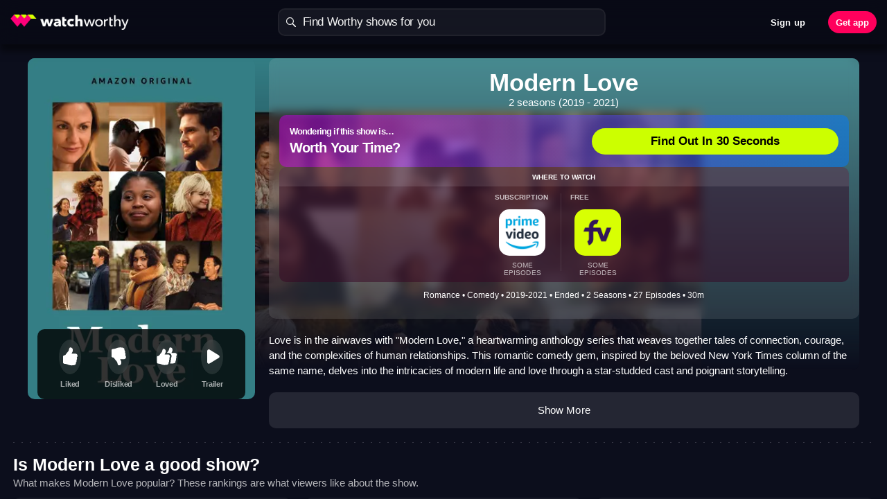

--- FILE ---
content_type: application/javascript
request_url: https://watchworthy.app/js/show.a73dcb1f.js
body_size: 76199
content:
(function(e){function t(t){for(var r,o,a=t[0],u=t[1],s=t[2],l=0,f=[];l<a.length;l++)o=a[l],Object.prototype.hasOwnProperty.call(i,o)&&i[o]&&f.push(i[o][0]),i[o]=0;for(r in u)Object.prototype.hasOwnProperty.call(u,r)&&(e[r]=u[r]);d&&d(t);while(f.length)f.shift()();return c.push.apply(c,s||[]),n()}function n(){for(var e,t=0;t<c.length;t++){for(var n=c[t],r=!0,o=1;o<n.length;o++){var a=n[o];0!==i[a]&&(r=!1)}r&&(c.splice(t--,1),e=u(u.s=n[0]))}return e}var r={},o={show:0,"chunk-b9d5d2aa":0,"chunk-0175ad4d":0,"chunk-0175ad4d":0},i={show:0,"chunk-b9d5d2aa":0,"chunk-0175ad4d":0,"chunk-0175ad4d":0},c=[];function a(e){return u.p+"js/"+({}[e]||e)+"."+{"chunk-0176c7f6":"3810885a","chunk-2fe3ca44":"35102029","chunk-1623c42d":"eb753374","chunk-017f3b44":"d88f7916","chunk-0bb03018":"ce4c76ff","chunk-7b9a2062":"ea5a2f47","chunk-b9cc2c8e":"f7714cf4","chunk-1f42f1f1":"7d9ea347","chunk-30a6347c":"626377d8","chunk-2cbf3b8c":"ab5707a1","chunk-2d0b1c21":"c9e8c2b5","chunk-2d0c4fd6":"00e104b7","chunk-2d0ce76f":"a36486b1","chunk-2d0cf544":"01a5226e","chunk-2d0db7dd":"c5df18b3","chunk-2d0e21c0":"8c6180ba","chunk-2d0e8cec":"c9fa56da","chunk-2d2100a7":"805d6cb0","chunk-2d22dc12":"6f3ccd9e","chunk-3bf3c882":"3bff6b15","chunk-0db070e5":"1291216b","chunk-214c0660":"f9e32d96","chunk-518f2c0a":"0817f641","chunk-0852e12a":"ecf01aac","chunk-c9934450":"d815591b","chunk-55145f96":"d4240853","chunk-69b78ecd":"0f367c07","chunk-746e080c":"401b45f8","chunk-7483907a":"5c8120ad","chunk-74a6d8bd":"341eb2d4","chunk-74a71603":"ce200e58","chunk-74a8e7bd":"5c8857cf","chunk-74bc9ba8":"f1fc0097","chunk-77044d3a":"69672fdd","chunk-771bb9ab":"36c2a228","chunk-774c676d":"6c5e8423","chunk-9ef5b88a":"bb56fa29","chunk-e38520fa":"cec87c4e","chunk-338f4092":"2c49cc16","chunk-5d4bf14f":"db92ba71","chunk-e76776f2":"a8687fc5","chunk-ee21ad88":"ae743ae7","chunk-17bb8a9c":"b0feae51","chunk-5be1a9e6":"6fe47fa2","chunk-1e3ae1de":"a8e66d69","chunk-20f11276":"a23e4d85","chunk-2d0e4e4e":"c3ca1658","chunk-46f36356":"6c171e09","chunk-4a567c8a":"f8ff7d92","chunk-56a7e070":"fff512ef","chunk-6a7f3f58":"dcc4de58","chunk-6e6fc130":"57c05f21","chunk-d45cd86c":"1adb9934","chunk-2af3c961":"bc8aa6e6"}[e]+".js"}function u(t){if(r[t])return r[t].exports;var n=r[t]={i:t,l:!1,exports:{}};return e[t].call(n.exports,n,n.exports,u),n.l=!0,n.exports}u.e=function(e){var t=[],n={"chunk-0176c7f6":1,"chunk-2fe3ca44":1,"chunk-1623c42d":1,"chunk-017f3b44":1,"chunk-0bb03018":1,"chunk-7b9a2062":1,"chunk-b9cc2c8e":1,"chunk-2cbf3b8c":1,"chunk-3bf3c882":1,"chunk-0db070e5":1,"chunk-214c0660":1,"chunk-518f2c0a":1,"chunk-0852e12a":1,"chunk-55145f96":1,"chunk-69b78ecd":1,"chunk-746e080c":1,"chunk-7483907a":1,"chunk-74a6d8bd":1,"chunk-74a71603":1,"chunk-74a8e7bd":1,"chunk-74bc9ba8":1,"chunk-77044d3a":1,"chunk-771bb9ab":1,"chunk-774c676d":1,"chunk-9ef5b88a":1,"chunk-338f4092":1,"chunk-ee21ad88":1,"chunk-17bb8a9c":1,"chunk-20f11276":1,"chunk-46f36356":1,"chunk-4a567c8a":1,"chunk-56a7e070":1,"chunk-6a7f3f58":1,"chunk-6e6fc130":1,"chunk-d45cd86c":1,"chunk-2af3c961":1};o[e]?t.push(o[e]):0!==o[e]&&n[e]&&t.push(o[e]=new Promise((function(t,n){for(var r="css/"+({}[e]||e)+"."+{"chunk-0176c7f6":"6cc9808b","chunk-2fe3ca44":"beeead03","chunk-1623c42d":"43ce4c9a","chunk-017f3b44":"5d4556ef","chunk-0bb03018":"5c146b99","chunk-7b9a2062":"47952be7","chunk-b9cc2c8e":"aa67deb0","chunk-1f42f1f1":"31d6cfe0","chunk-30a6347c":"31d6cfe0","chunk-2cbf3b8c":"a2f5eb6f","chunk-2d0b1c21":"31d6cfe0","chunk-2d0c4fd6":"31d6cfe0","chunk-2d0ce76f":"31d6cfe0","chunk-2d0cf544":"31d6cfe0","chunk-2d0db7dd":"31d6cfe0","chunk-2d0e21c0":"31d6cfe0","chunk-2d0e8cec":"31d6cfe0","chunk-2d2100a7":"31d6cfe0","chunk-2d22dc12":"31d6cfe0","chunk-3bf3c882":"2f513fbd","chunk-0db070e5":"223dfab2","chunk-214c0660":"1b08c538","chunk-518f2c0a":"a1d407ce","chunk-0852e12a":"f3a42526","chunk-c9934450":"31d6cfe0","chunk-55145f96":"e504937a","chunk-69b78ecd":"0383ce91","chunk-746e080c":"9014c29f","chunk-7483907a":"09c9f9c4","chunk-74a6d8bd":"35af0cd2","chunk-74a71603":"2773ca6a","chunk-74a8e7bd":"950ec51e","chunk-74bc9ba8":"e787f861","chunk-77044d3a":"f6683265","chunk-771bb9ab":"e9398f15","chunk-774c676d":"771354a2","chunk-9ef5b88a":"89920ef3","chunk-e38520fa":"31d6cfe0","chunk-338f4092":"a3784b25","chunk-5d4bf14f":"31d6cfe0","chunk-e76776f2":"31d6cfe0","chunk-ee21ad88":"b0e3f5f5","chunk-17bb8a9c":"0155d381","chunk-5be1a9e6":"31d6cfe0","chunk-1e3ae1de":"31d6cfe0","chunk-20f11276":"b140adc3","chunk-2d0e4e4e":"31d6cfe0","chunk-46f36356":"333d7d59","chunk-4a567c8a":"6bb8293f","chunk-56a7e070":"b803998d","chunk-6a7f3f58":"255a8d62","chunk-6e6fc130":"62e809f5","chunk-d45cd86c":"982b0a7b","chunk-2af3c961":"920a3eeb"}[e]+".css",i=u.p+r,c=document.getElementsByTagName("link"),a=0;a<c.length;a++){var s=c[a],l=s.getAttribute("data-href")||s.getAttribute("href");if("stylesheet"===s.rel&&(l===r||l===i))return t()}var f=document.getElementsByTagName("style");for(a=0;a<f.length;a++){s=f[a],l=s.getAttribute("data-href");if(l===r||l===i)return t()}var d=document.createElement("link");d.rel="stylesheet",d.type="text/css",d.onload=t,d.onerror=function(t){var r=t&&t.target&&t.target.src||i,c=new Error("Loading CSS chunk "+e+" failed.\n("+r+")");c.code="CSS_CHUNK_LOAD_FAILED",c.request=r,delete o[e],d.parentNode.removeChild(d),n(c)},d.href=i;var h=document.getElementsByTagName("head")[0];h.appendChild(d)})).then((function(){o[e]=0})));var r=i[e];if(0!==r)if(r)t.push(r[2]);else{var c=new Promise((function(t,n){r=i[e]=[t,n]}));t.push(r[2]=c);var s,l=document.createElement("script");l.charset="utf-8",l.timeout=120,u.nc&&l.setAttribute("nonce",u.nc),l.src=a(e);var f=new Error;s=function(t){l.onerror=l.onload=null,clearTimeout(d);var n=i[e];if(0!==n){if(n){var r=t&&("load"===t.type?"missing":t.type),o=t&&t.target&&t.target.src;f.message="Loading chunk "+e+" failed.\n("+r+": "+o+")",f.name="ChunkLoadError",f.type=r,f.request=o,n[1](f)}i[e]=void 0}};var d=setTimeout((function(){s({type:"timeout",target:l})}),12e4);l.onerror=l.onload=s,document.head.appendChild(l)}return Promise.all(t)},u.m=e,u.c=r,u.d=function(e,t,n){u.o(e,t)||Object.defineProperty(e,t,{enumerable:!0,get:n})},u.r=function(e){"undefined"!==typeof Symbol&&Symbol.toStringTag&&Object.defineProperty(e,Symbol.toStringTag,{value:"Module"}),Object.defineProperty(e,"__esModule",{value:!0})},u.t=function(e,t){if(1&t&&(e=u(e)),8&t)return e;if(4&t&&"object"===typeof e&&e&&e.__esModule)return e;var n=Object.create(null);if(u.r(n),Object.defineProperty(n,"default",{enumerable:!0,value:e}),2&t&&"string"!=typeof e)for(var r in e)u.d(n,r,function(t){return e[t]}.bind(null,r));return n},u.n=function(e){var t=e&&e.__esModule?function(){return e["default"]}:function(){return e};return u.d(t,"a",t),t},u.o=function(e,t){return Object.prototype.hasOwnProperty.call(e,t)},u.p="/",u.oe=function(e){throw console.error(e),e};var s=window["webpackJsonp"]=window["webpackJsonp"]||[],l=s.push.bind(s);s.push=t,s=s.slice();for(var f=0;f<s.length;f++)t(s[f]);var d=l;c.push([7,"chunk-show-vendors"]),n()})({0:function(e,t){},"04b8":function(e,t,n){"use strict";var r;function o(e){return o="function"==typeof Symbol&&"symbol"==typeof Symbol.iterator?function(e){return typeof e}:function(e){return e&&"function"==typeof Symbol&&e.constructor===Symbol&&e!==Symbol.prototype?"symbol":typeof e},o(e)}function i(e,t,n){return t=c(t),t in e?Object.defineProperty(e,t,{value:n,enumerable:!0,configurable:!0,writable:!0}):e[t]=n,e}function c(e){var t=a(e,"string");return"symbol"===o(t)?t:String(t)}function a(e,t){if("object"!==o(e)||null===e)return e;var n=e[Symbol.toPrimitive];if(void 0!==n){var r=n.call(e,t||"default");if("object"!==o(r))return r;throw new TypeError("@@toPrimitive must return a primitive value.")}return("string"===t?String:Number)(e)}n.d(t,"c",(function(){return u})),n.d(t,"b",(function(){return s})),n.d(t,"a",(function(){return l}));var u={OWNER:"OWNER",OWNER_DEFAULT:"OWNER_DEFAULT",INVITED_NEW:"INVITED_NEW",INVITED_SEEN:"INVITED_SEEN",INVITED_REMOVED:"INVITED_REMOVED",ACCEPTED:"ACCEPTED",DECLINED:"DECLINED"},s={PICK_YOUR_FAVES:"Pick Your Faves",CANT_DECIDE_GUIDE:"Can't Decide Guide",WORTH_MY_TIME:"Is It Worth My Time CTA",IN_THE_MOOD:"In The Mood Block",PEEL_TO_REVEAL:"Peel To Reveal"},l=(r={WATCHLIST_ADDED_3_SHOWS:"3 shows added to watchlist in single session",WATCHLIST_NEW_1_SHOW:"Created new watchlist and added show"},i(r,s.PICK_YOUR_FAVES,"Watchlisted show from PYF"),i(r,s.CANT_DECIDE_GUIDE,"Watchlisted show from Can’t Decide"),i(r,s.WORTH_MY_TIME,"Watchlisted show from Worth My Time"),i(r,s.IN_THE_MOOD,"Watchlisted show from In the Mood For"),i(r,s.PEEL_TO_REVEAL,"Watchlisted show from Peel To Reveal"),r)},"0904":function(e,t,n){"use strict";n.d(t,"c",(function(){return y})),n.d(t,"a",(function(){return g})),n.d(t,"b",(function(){return O}));var r=n("bfcc"),o=n("a5c1"),i=n("1e30"),c=n("d714"),a=n("7c1b");function u(e,t){var n=Object.keys(e);if(Object.getOwnPropertySymbols){var r=Object.getOwnPropertySymbols(e);t&&(r=r.filter((function(t){return Object.getOwnPropertyDescriptor(e,t).enumerable}))),n.push.apply(n,r)}return n}function s(e){for(var t=1;t<arguments.length;t++){var n=null!=arguments[t]?arguments[t]:{};t%2?u(Object(n),!0).forEach((function(t){l(e,t,n[t])})):Object.getOwnPropertyDescriptors?Object.defineProperties(e,Object.getOwnPropertyDescriptors(n)):u(Object(n)).forEach((function(t){Object.defineProperty(e,t,Object.getOwnPropertyDescriptor(n,t))}))}return e}function l(e,t,n){return t=f(t),t in e?Object.defineProperty(e,t,{value:n,enumerable:!0,configurable:!0,writable:!0}):e[t]=n,e}function f(e){var t=d(e,"string");return"symbol"===h(t)?t:String(t)}function d(e,t){if("object"!==h(e)||null===e)return e;var n=e[Symbol.toPrimitive];if(void 0!==n){var r=n.call(e,t||"default");if("object"!==h(r))return r;throw new TypeError("@@toPrimitive must return a primitive value.")}return("string"===t?String:Number)(e)}function h(e){return h="function"==typeof Symbol&&"symbol"==typeof Symbol.iterator?function(e){return typeof e}:function(e){return e&&"function"==typeof Symbol&&e.constructor===Symbol&&e!==Symbol.prototype?"symbol":typeof e},h(e)}var v=n("4328"),m=["object","string","object","object"],p=["item","routeDeeplink","props","navigateOptions"],b=function(e){return Array.from(e).findIndex((function(e,t){return e&&h(e)!==m[t]}))},y=function(e){var t=arguments.length>1&&void 0!==arguments[1]?arguments[1]:"",n=arguments.length>2&&void 0!==arguments[2]?arguments[2]:{},c=arguments.length>3&&void 0!==arguments[3]?arguments[3]:{};try{var u=b(arguments);if(u>=0)throw new Error('navigateToShow - Wrong parameter type for "'.concat(p[u],'", expected "').concat(m[u],'", got "').concat(h(arguments[u]),'"'));var l=s(s({},c),{},{props:s({},n)}),f=e.name,d=e.id,v=e.node_id,y=e.nodeId,g=e.tmdbId;l.props.nodeId=(v||y||d||g)+"",l.props.showId=(v||y||d||g)+"";var w=Object(r["a"])(f);w&&(l.props.showName=w+"-"),l.props.initialItem=e.backend||e;var O=Object(a["c"])(e);return Object(o["a"])()&&O===i["h"].TV_SHOW&&(O=i["h"].TV_SHOW_SEO_MODE),["/".concat(O,"/")+l.props.showName+l.props.showId+t,l]}catch(P){return console.error(P),["",{}]}},g=function(e){var t=arguments.length>1&&void 0!==arguments[1]?arguments[1]:"";return y(e,t)[0]},w=function(e,t){return new Promise((function(n,c){var a=s({},e),u=t.id,l=Object(r["a"])(t.name);a.params.showId=u,a.params.showName=l+"-";var f=Object(o["a"])()?i["h"].TV_SHOW_SEO_MODE:i["h"].TV_SHOW;return a.path="/".concat(f,"/").concat(l,"-").concat(u),a.url="/".concat(f,"/").concat(l,"-").concat(u).concat(Object.keys(a.query).length?"?".concat(v.stringify(a.query)):""),a.name=Object(o["a"])()?"pageDetailsNodeSEO":"tvDetails",n(a)}))},O=function(e){return new Promise((function(t,n){var r,o;return r=s({},e),Promise.resolve(Object(c["f"])(parseInt(r.params.nodeId||r.params.showId))).then((function(e){try{return o=e,t(o?w(r,o):r)}catch(i){return n(i)}}),n)}))}},"09a6":function(e,t,n){"use strict";var r,o=n("de21");r=new o["a"]({projectId:224461,projectKey:"4006b34ba0710415d1300b61eae4dbe6",environment:"production"}),r.addFilter((function(e){return e.context.version="6.38.0",e})),window.airbrake=r,t["a"]=r},"0ade":function(e,t,n){"use strict";n.r(t);n("e7bd"),n("09a6");var r,o=n("58ca"),i=n("a026"),c=n("b707"),a=(n("b3c0"),n("0bc7"),n("9d82"),n("f424")),u=n("9b9c"),s=(n("4776"),n("b3e9"),n("c28b")),l=n.n(s),f=(n("9666"),n("8323"),n("3012")),d=n("2b27"),h=n.n(d),v=n("1c54");i["a"].config.devtools=!1,i["a"].prototype.$localStorage=f["a"],i["a"].config.productionTip=!1,i["a"].use(h.a),i["a"].use(a["a"]),i["a"].use(l.a),i["a"].use(u["a"]),i["a"].use(o["a"],{refreshOnceOnNavigation:!0}),"https:"!==window.location.protocol&&"8080"!==window.location.port&&(window.location=window.location.toString().replace(/^http:/,"https:")),window.addEventListener("beforeinstallprompt",(function(e){try{e.preventDefault()}catch(e){}}));var m=!1,p=function(){return new Promise((function(e,t){if(!v.cookies)return console.log("Cookies are disabled. App launch cancelled."),e();if(m)return e();m=!0,window.wwTiming||(window.wwTiming={}),window.wwTiming.appLaunched=Date.now();try{r=new i["a"]({render:function(e){return e(c["a"])}}).$mount("#app"),window.App=r}catch(n){throw console.log("error while loading vue"),console.log(JSON.stringify(n)),n}return e()}))};p()},"0bc7":function(e,t,n){"use strict";var r=n("49dc"),o=n("a026");o["a"].prototype.$instanceId=Object(r["a"])(),t["a"]=o["a"].prototype.$instanceId},1091:function(e,t,n){"use strict";n.r(t),n.d(t,"ratingEmitter",(function(){return S})),n.d(t,"attachRatingListener",(function(){return j})),n.d(t,"detachRatingListener",(function(){return k})),n.d(t,"ratingsStore",(function(){return A})),n.d(t,"getAllRatingsStored",(function(){return R})),n.d(t,"getOnboardingRatings",(function(){return C})),n.d(t,"getRatingFromNode",(function(){return N})),n.d(t,"getRating",(function(){return M})),n.d(t,"trimRating",(function(){return W})),n.d(t,"setRating",(function(){return F})),n.d(t,"deleteRating",(function(){return B})),n.d(t,"setRatings",(function(){return U})),n.d(t,"getRatings",(function(){return x})),n.d(t,"logShowRated",(function(){return H})),n.d(t,"loadedRatingsResolve",(function(){return I})),n.d(t,"loadedRatingsReject",(function(){return T})),n.d(t,"getLoadedRatingsPromise",(function(){return $})),n.d(t,"isRatingsStoreLoaded",(function(){return G})),n.d(t,"updateRatingStoreCounts",(function(){return z})),n.d(t,"hasEnoughTypeRatings",(function(){return q})),n.d(t,"resetRatingStoreCounts",(function(){return Y})),n.d(t,"setRedHerring",(function(){return K})),n.d(t,"hasEnoughPositiveRatings",(function(){return J}));var r=n("0644"),o=n.n(r),i=n("a026"),c=n("20f4"),a=n("3012"),u=n("4151"),s=n.n(u),l=n("2628"),f=n("cfb9"),d=n("c22c"),h=n("1418"),v=n("4ee5"),m=n("1e30");function p(e){return p="function"==typeof Symbol&&"symbol"==typeof Symbol.iterator?function(e){return typeof e}:function(e){return e&&"function"==typeof Symbol&&e.constructor===Symbol&&e!==Symbol.prototype?"symbol":typeof e},p(e)}function b(e,t){var n=Object.keys(e);if(Object.getOwnPropertySymbols){var r=Object.getOwnPropertySymbols(e);t&&(r=r.filter((function(t){return Object.getOwnPropertyDescriptor(e,t).enumerable}))),n.push.apply(n,r)}return n}function y(e){for(var t=1;t<arguments.length;t++){var n=null!=arguments[t]?arguments[t]:{};t%2?b(Object(n),!0).forEach((function(t){g(e,t,n[t])})):Object.getOwnPropertyDescriptors?Object.defineProperties(e,Object.getOwnPropertyDescriptors(n)):b(Object(n)).forEach((function(t){Object.defineProperty(e,t,Object.getOwnPropertyDescriptor(n,t))}))}return e}function g(e,t,n){return t=w(t),t in e?Object.defineProperty(e,t,{value:n,enumerable:!0,configurable:!0,writable:!0}):e[t]=n,e}function w(e){var t=O(e,"string");return"symbol"===p(t)?t:String(t)}function O(e,t){if("object"!==p(e)||null===e)return e;var n=e[Symbol.toPrimitive];if(void 0!==n){var r=n.call(e,t||"default");if("object"!==p(r))return r;throw new TypeError("@@toPrimitive must return a primitive value.")}return("string"===t?String:Number)(e)}var P=n("c9fc"),S=P();function j(e,t,n){S.on(Object(c["a"])(e,t),n)}function k(e,t,n){S.off(Object(c["a"])(e,t),n)}var E=a["a"]?a["a"].get("ratings",[]):[];!E||!E.length||E[0].itemId&&E[0].type||(E=[]);var I,T,D=_(E),A=i["a"].observable({ratings:E,ratingsMap:D,loaded:!1,numLikes:0,numDislikes:0,onboardingLikes:0,onboardingDislikes:0,loadedPromise:$(),identifyData:{onboarding:{}}});function _(e){return s()(e,(function(e){return Object(c["a"])(e.itemId,e.type)}))}function R(){return A.ratings}function C(){var e=A.onboardingLikes,t=A.onboardingDislikes;return{onboardingLikes:e,onboardingDislikes:t}}function L(e,t){return A.ratings.findIndex((function(n){return n.itemId===e&&n.type===t}))}function N(e){return M(e.id,Object(v["g"])(e))}function M(e){var t=arguments.length>1&&void 0!==arguments[1]?arguments[1]:"TV_SHOW",n=Object(c["a"])(e,t);return A.ratingsMap.hasOwnProperty(n)?o()(A.ratingsMap[n]):null}function W(e){var t=o()(e);return t.tvShow&&delete t.tvShow,t.node&&delete t.node,t}function F(e){var t=L(e.itemId,e.type),n=W(e);-1===t?A.ratings.push(n):i["a"].set(A.ratings,t,n);var r=Object(c["a"])(e.itemId,e.type);i["a"].set(A.ratingsMap,r,n),a["a"].set("ratings",A.ratings),z()}function B(e,t){var n=Object(c["a"])(e,t);if(A.ratingsMap.hasOwnProperty(n)){var r=L(e,t);-1!==r&&i["a"].delete(A.ratings,r),i["a"].delete(A.ratingsMap,n),a["a"].set("ratings",A.ratings),z()}}function U(e){Object(h["w"])(e);var t=e.map(W),n=_(t);A.ratings.forEach((function(e){var t=Object(c["a"])(e.itemId,e.type);n.hasOwnProperty(t)||i["a"].delete(A.ratingsMap,t)})),A.ratings.splice(0,A.ratings.length),t.forEach((function(e){A.ratings.push(e);var t=Object(c["a"])(e.itemId,e.type);i["a"].set(A.ratingsMap,t,e)})),a["a"].set("ratings",A.ratings),z()}function x(){return z(),o()(A.ratings)}function V(e){return d["a"].has(e)}function H(e,t){var n,r=arguments.length>2&&void 0!==arguments[2]?arguments[2]:{},o=r.source,i=void 0===o?"in app":o,c=r.ctaName,a=void 0===c?null:c,u=r.screenName,s=void 0===u?null:u,h=r.method,p=void 0===h?null:h,b=r.blockType,w=void 0===b?null:b,O=r.onboardSpecific,P=void 0!==O&&O,S=r.carousel,j=void 0===S?null:S,k=r.isRichPushNotification,E=void 0===k?null:k,I=r.inputListShowType,T=void 0===I?null:I,D=r.bucket,A=void 0===D?null:D,_=r.position,R=void 0===_?null:_,C=r.section,L=void 0===C?null:C,N=r.bandNumber,M=void 0===N?null:N,W=r.blockId,F=void 0===W?null:W,B=r.slotPosition,U=void 0===B?null:B,x=r.cfSession,V=void 0===x?null:x,H=r.extraEventProps,$=void 0===H?{}:H,G=r.referringBlock,z=void 0===G?null:G;if(e&&t){var q=t.id,Y=t.tmdbId,K=t.name,J=t.matchScore,X=void 0===J?null:J,Q=t.sponsor,Z=void 0!==Q&&Q;q&&K||console.warn("Show Rated: Missing item data ",q,K);var ee="in app";"ONBOARD"===i?ee="onboarding":"RATE_MORE"===i?ee="rate more":"COMFORT_FOOD"===i?ee="comfort food":"ONBOARDING_SEARCH"===i?ee="onboarding search":"ONBOARDING_SUGGESTIONS"===i?ee="onboarding suggestions":"SEO_MINI_ONBOARDING"===i?ee="mini onboarding":"B2B_ONBOARDING"===i?ee="b2b onboarding":"B2B_IN_APP"===i?ee="b2b in app":"B2B_RATE_MORE"===i?ee="b2b rate more":"B2B_COMFORT_FOOD"===i?ee="b2b comfort food":"B2B_ONBOARDING_SEARCH"===i?ee="b2b onboarding search":"B2B_ONBOARDING_SUGGESTIONS"===i&&(ee="b2b onboarding suggestions");var te=s||Object(l["a"])();"Rate More For Onboarding"===te&&(te="Rate More for Onboarding");var ne="FAVES"===i&&"LIKE"===e?d["c"].LOVE:e,re=m["e"][Object(v["g"])(t)],oe=(n={"Screen Name":te,Action:ne,Location:ee},g(n,"".concat(re.PROP," (TMDB ID)"),Y),g(n,"Ranker ID",q),g(n,"".concat(re.PROP," Name"),K),g(n,"Worthy Score",X||"No Worthy Score"),g(n,"Sponsored",!!Z),g(n,"CTA Name",a),n);T&&("rate more"===ee?oe["Rate More ".concat(re.PROP," Type")]="Recommendations"===T?T:"Rate More":oe["Input List ".concat(re.PROP," Type")]=T),"rate more"!==ee&&"onboarding"!==ee||(oe["Action Method"]=p),w&&(f["a"].includes(w)||console.error("Wrong block type",w),oe["Block Type"]=w),P&&(oe["Onboarding Specific Location"]=te),j&&(oe["Carousel"]=j),E&&(oe["Rich Push Notification"]=!0),A&&(oe["Bucket"]=A),R&&(oe["Input List Position"]=R),L&&(oe["Section"]=L),M&&(oe["Band Number"]=M),V&&(oe["CF Session"]=V),F&&(oe["Block ID"]=F),U&&(oe["Slot Position"]=U),z&&(oe["Referring Block"]=z),Object.keys($).length>0&&(oe=y(y({},oe),$)),wwLogEvent("".concat(re.PROP," Rated"),oe)}else console.warn("Show Rated: Missing data ",e,t)}function $(){return new Promise((function(e,t){I=e,T=t}))}function G(){return new Promise((function(e,t){return A.loaded?e(!0):e(A.loadedPromise)}))}function z(){A.identifyData={"Total Dislike:Like Ratio":null,Hater:null,onboarding:{"Skip:Ratings Ratio":null,Hater:null,"No Skipper":null,"Normal User":null}};var e=0,t=0,n=0,r=0,o=0;A.ratings.forEach((function(i){V(i.ratedLocation)&&45080269===i.itemId&&(A.identifyData.onboarding["Red Herring"]=i.rating===d["c"].LIKE||i.rating===d["c"].DISLIKE),i.rating===d["c"].LIKE?(e++,V(i.ratedLocation)&&n++):i.rating===d["c"].DISLIKE?(t++,V(i.ratedLocation)&&r++):"SKIP"===i.rating&&V(i.ratedLocation)&&o++})),A.numLikes=e,A.numDislikes=t,A.onboardingLikes=n,A.onboardingDislikes=r,A.identifyData["Total Dislike:Like Ratio"]=t>0&&e>0?t/e:null,A.identifyData["Total Dislike:Like Ratio"]||(A.identifyData["Total Likes"]=e,A.identifyData["Total Dislikes"]=t),A.identifyData["Hater"]=A.identifyData["Total Dislike:Like Ratio"]>2,A.identifyData.onboarding["Skip:Ratings Ratio"]=o>0&&r+n>0?o/(r+n):null,A.identifyData.onboarding["Skip:Ratings Ratio"]||(A.identifyData.onboarding["Total Onboarding Likes"]=n,A.identifyData.onboarding["Total Onboarding Dislikes"]=r,A.identifyData.onboarding["Total Onboarding Skips"]=o),A.identifyData.onboarding["Hater"]=(r>0&&n>0?r/n:0)>=4&&n<=5,A.identifyData.onboarding["No Skipper"]=0===o,A.identifyData.onboarding["Normal User"]=!A.identifyData.onboarding["Hater"]&&!A.identifyData.onboarding["No Skipper"]}function q(e){var t,n=0;return(null===(t=A.ratings)||void 0===t?void 0:t.some((function(t){return t.type===e&&n++,n>=6})))||!1}function Y(){A.ratings=[],A.ratingsMap={},A.loaded=!1,A.numLikes=0,A.numDislikes=0,A.onboardingLikes=0,A.onboardingDislikes=0,A.identifyData={onboarding:{}}}function K(e){A.identifyData.onboarding["Red Herring"]=e}function J(){var e=arguments.length>0&&void 0!==arguments[0]?arguments[0]:m["a"].TV_SHOW,t=arguments.length>1&&void 0!==arguments[1]?arguments[1]:3,n=A.ratings.filter((function(t){return t.type===e&&t.rating===d["c"].LIKE})).length,r=A.ratings.filter((function(t){return t.type===e&&t.rating===d["c"].LOVE})).length;return n+r>=t}},1298:function(e,t,n){"use strict";n.d(t,"a",(function(){return o})),n.d(t,"c",(function(){return i})),n.d(t,"d",(function(){return c})),n.d(t,"e",(function(){return a})),n.d(t,"g",(function(){return u})),n.d(t,"b",(function(){return s})),n.d(t,"f",(function(){return l}));var r=n("3012");function o(){return r["a"].get("registrationEmail")}function i(){return!!r["a"].get("registrationEmail")}function c(e){r["a"].set("registrationEmail",e)}function a(){r["a"].remove("registrationEmail")}function u(e){r["a"].set("registrationEmailWatchlistId",e)}function s(){return r["a"].get("registrationEmailWatchlistId")}function l(){r["a"].remove("registrationEmailWatchlistId")}},"12b1":function(e,t,n){"use strict";n.d(t,"c",(function(){return a})),n.d(t,"b",(function(){return u})),n.d(t,"a",(function(){return s}));var r=n("3012"),o="startedSeoEmailLogin",i="lastSeoRoute",c={startedEmailLogin:r["a"].get(o)||!1,lastRoute:r["a"].get(i)?r["a"].get(i):null};function a(e){c.startedEmailLogin=e,r["a"].set(o,e)}function u(e){e&&(c.lastRoute=e,r["a"].set(i,e))}function s(){return c.lastRoute}},1418:function(e,t,n){"use strict";n.d(t,"a",(function(){return P})),n.d(t,"j",(function(){return j})),n.d(t,"z",(function(){return k})),n.d(t,"D",(function(){return E})),n.d(t,"c",(function(){return I})),n.d(t,"b",(function(){return A})),n.d(t,"g",(function(){return _})),n.d(t,"k",(function(){return R})),n.d(t,"w",(function(){return C})),n.d(t,"e",(function(){return L})),n.d(t,"i",(function(){return N})),n.d(t,"F",(function(){return W})),n.d(t,"A",(function(){return F})),n.d(t,"d",(function(){return B})),n.d(t,"h",(function(){return U})),n.d(t,"G",(function(){return x})),n.d(t,"C",(function(){return V})),n.d(t,"t",(function(){return H})),n.d(t,"H",(function(){return G})),n.d(t,"y",(function(){return z})),n.d(t,"o",(function(){return q})),n.d(t,"m",(function(){return Y})),n.d(t,"n",(function(){return K})),n.d(t,"l",(function(){return X})),n.d(t,"v",(function(){return Z})),n.d(t,"B",(function(){return ee})),n.d(t,"E",(function(){return te})),n.d(t,"p",(function(){return ne})),n.d(t,"r",(function(){return re})),n.d(t,"s",(function(){return oe})),n.d(t,"x",(function(){return ae})),n.d(t,"u",(function(){return ue})),n.d(t,"q",(function(){return se})),n.d(t,"f",(function(){return le}));var r=n("a026"),o=n("0644"),i=n.n(o),c=n("3012"),a=n("4ee5"),u=n("c22c"),s=n("1091");function l(e){return l="function"==typeof Symbol&&"symbol"==typeof Symbol.iterator?function(e){return typeof e}:function(e){return e&&"function"==typeof Symbol&&e.constructor===Symbol&&e!==Symbol.prototype?"symbol":typeof e},l(e)}function f(e){return m(e)||v(e)||h(e)||d()}function d(){throw new TypeError("Invalid attempt to spread non-iterable instance.\nIn order to be iterable, non-array objects must have a [Symbol.iterator]() method.")}function h(e,t){if(e){if("string"===typeof e)return p(e,t);var n=Object.prototype.toString.call(e).slice(8,-1);return"Object"===n&&e.constructor&&(n=e.constructor.name),"Map"===n||"Set"===n?Array.from(e):"Arguments"===n||/^(?:Ui|I)nt(?:8|16|32)(?:Clamped)?Array$/.test(n)?p(e,t):void 0}}function v(e){if("undefined"!==typeof Symbol&&null!=e[Symbol.iterator]||null!=e["@@iterator"])return Array.from(e)}function m(e){if(Array.isArray(e))return p(e)}function p(e,t){(null==t||t>e.length)&&(t=e.length);for(var n=0,r=new Array(t);n<t;n++)r[n]=e[n];return r}function b(e,t){var n=Object.keys(e);if(Object.getOwnPropertySymbols){var r=Object.getOwnPropertySymbols(e);t&&(r=r.filter((function(t){return Object.getOwnPropertyDescriptor(e,t).enumerable}))),n.push.apply(n,r)}return n}function y(e){for(var t=1;t<arguments.length;t++){var n=null!=arguments[t]?arguments[t]:{};t%2?b(Object(n),!0).forEach((function(t){g(e,t,n[t])})):Object.getOwnPropertyDescriptors?Object.defineProperties(e,Object.getOwnPropertyDescriptors(n)):b(Object(n)).forEach((function(t){Object.defineProperty(e,t,Object.getOwnPropertyDescriptor(n,t))}))}return e}function g(e,t,n){return t=w(t),t in e?Object.defineProperty(e,t,{value:n,enumerable:!0,configurable:!0,writable:!0}):e[t]=n,e}function w(e){var t=O(e,"string");return"symbol"===l(t)?t:String(t)}function O(e,t){if("object"!==l(e)||null===e)return e;var n=e[Symbol.toPrimitive];if(void 0!==n){var r=n.call(e,t||"default");if("object"!==l(r))return r;throw new TypeError("@@toPrimitive must return a primitive value.")}return("string"===t?String:Number)(e)}var P=[{id:"Action",label:"Action"},{id:"Adventure",label:"Adventure"},{id:"Comedy",label:"Comedy"},{id:"Crime",label:"Crime"},{id:"Drama",label:"Drama"},{id:"Documentary",label:"Documentary"},{id:"Fantasy",label:"Fantasy"},{id:"Mystery",label:"Mystery"},{id:"Reality",label:"Reality"},{id:"Science Fiction",label:"Sci-Fi"}],S={perfectMatchDialogShown:!1,faves:[],upliftedLikes:c["a"].get("upliftedLikes")||{},favesDiff:0,homeBlockSeenEvent:!1,profileBlockSeenEvent:!1,previousFaveIds:[],seenItems:[],seenItActions:{loved:!1,liked:!1,disliked:!1},selectedGenres:[],mustRefreshItem:!1},j=r["a"].observable(y({},S));function k(){E(S.perfectMatchDialogShown),r["a"].set(j,"faves",S.faves),r["a"].set(j,"upliftedLikes",S.upliftedLikes),z(),j.homeBlockSeenEvent=S.homeBlockSeenEvent,j.profileBlockSeenEvent=S.profileBlockSeenEvent,T(),F(),x([]),V(S.mustRefreshItem)}function E(){var e=!(arguments.length>0&&void 0!==arguments[0])||arguments[0];j.perfectMatchDialogShown=e}function I(e){j.seenItems.push(e)}function T(){j.seenItems=[]}function D(e){return!j.previousFaveIds.includes(e)}function A(e){X(e.id)||(D(e.id)&&j.favesDiff++,j.faves.push({id:e.id,name:e.name,poster:Object(a["m"])(e,122,182),isMovie:Object(a["n"])(e)}))}function _(e){D(e)&&j.favesDiff--;var t=Q(e);return j.faves.splice(t,1),t}function R(e,t){if((null===t||void 0===t?void 0:t.rating)===u["c"].LOVE)return A(e);var n=Object(s["getRatingFromNode"])(e);return(null===n||void 0===n?void 0:n.rating)===u["c"].LOVE?_(e.id):void 0}function C(e){j.faves=[];var t=i()(e);t.reverse().filter((function(e){return Object(a["p"])(e.node||e.tvShow)&&("FAVES"===e.ratedLocation||e.rating===u["c"].LOVE)})).map((function(e){return e.node||e.tvShow})).forEach(A)}function L(e){r["a"].set(j.upliftedLikes,e.id,{id:e.id,userId:e.userId,itemId:e.itemId,type:e.type,rating:e.rating,ratedLocation:e.ratedLocation}),M()}function N(e){r["a"].delete(j.upliftedLikes,e),M()}function M(){c["a"].set("upliftedLikes",j.upliftedLikes)}function W(e){var t=e.love,n=e.like,r=e.dislike;j.seenItActions={love:null!==t&&void 0!==t?t:j.seenItActions.love,like:null!==n&&void 0!==n?n:j.seenItActions.like,dislike:null!==r&&void 0!==r?r:j.seenItActions.dislike}}function F(){W({loved:!1,liked:!1,disliked:!1})}function B(e){var t=ie(e);j.selectedGenres.push(t)}function U(e){r["a"].set(j,"selectedGenres",j.selectedGenres.filter((function(t){return t.id!==e})))}function x(e){r["a"].set(j,"selectedGenres",e)}function V(e){j.mustRefreshItem=e}function H(){return j.seenItems}function $(){return j.perfectMatchDialogShown}function G(){return!$()&&K()>=5}function z(){j.previousFaveIds=f(j.faves.map((function(e){return e.id}))),j.favesDiff=0}function q(){return j.favesDiff}function Y(){return j.faves}function K(){return j.faves.length}function J(e){return function(t){return e===t.id}}function X(e){return j.faves.find(J(e))}function Q(e){return j.faves.findIndex(J(e))}function Z(e){return j.upliftedLikes[e]||!1}function ee(){j.homeBlockSeenEvent=!0}function te(){j.profileBlockSeenEvent=!0}function ne(){return j.homeBlockSeenEvent}function re(){return j.profileBlockSeenEvent}function oe(){return j.seenItActions}function ie(e){return P.find((function(t){return t.id===e}))}function ce(e){return j.selectedGenres.find((function(t){return t.id===e}))}function ae(e){return!!ce(e)}function ue(){return j.selectedGenres}function se(){return j.mustRefreshItem}function le(){var e=K();j.faves=j.faves.filter((function(e){return!e.isMovie})),j.favesDiff=e-K()||0}},"166a":function(e,t,n){"use strict";n.d(t,"c",(function(){return p})),n.d(t,"d",(function(){return b})),n.d(t,"f",(function(){return y})),n.d(t,"m",(function(){return g})),n.d(t,"i",(function(){return w})),n.d(t,"k",(function(){return O})),n.d(t,"n",(function(){return P})),n.d(t,"g",(function(){return S})),n.d(t,"e",(function(){return j})),n.d(t,"b",(function(){return k})),n.d(t,"l",(function(){return E})),n.d(t,"o",(function(){return I})),n.d(t,"h",(function(){return T})),n.d(t,"j",(function(){return D})),n.d(t,"a",(function(){return A}));var r=n("d026"),o=n("8cc6"),i=n("91af"),c=n("b036"),a=n("a026");function u(e){return u="function"==typeof Symbol&&"symbol"==typeof Symbol.iterator?function(e){return typeof e}:function(e){return e&&"function"==typeof Symbol&&e.constructor===Symbol&&e!==Symbol.prototype?"symbol":typeof e},u(e)}function s(e,t){var n=Object.keys(e);if(Object.getOwnPropertySymbols){var r=Object.getOwnPropertySymbols(e);t&&(r=r.filter((function(t){return Object.getOwnPropertyDescriptor(e,t).enumerable}))),n.push.apply(n,r)}return n}function l(e){for(var t=1;t<arguments.length;t++){var n=null!=arguments[t]?arguments[t]:{};t%2?s(Object(n),!0).forEach((function(t){f(e,t,n[t])})):Object.getOwnPropertyDescriptors?Object.defineProperties(e,Object.getOwnPropertyDescriptors(n)):s(Object(n)).forEach((function(t){Object.defineProperty(e,t,Object.getOwnPropertyDescriptor(n,t))}))}return e}function f(e,t,n){return t=d(t),t in e?Object.defineProperty(e,t,{value:n,enumerable:!0,configurable:!0,writable:!0}):e[t]=n,e}function d(e){var t=h(e,"string");return"symbol"===u(t)?t:String(t)}function h(e,t){if("object"!==u(e)||null===e)return e;var n=e[Symbol.toPrimitive];if(void 0!==n){var r=n.call(e,t||"default");if("object"!==u(r))return r;throw new TypeError("@@toPrimitive must return a primitive value.")}return("string"===t?String:Number)(e)}var v=n("c9fc"),m=v();function p(e){m.on("myServicesUpdated",e)}function b(e){m.off("myServicesUpdated",e)}function y(){return new Promise((function(e,t){var n;return Promise.resolve(Object(r["getUser"])()).then((function(r){try{return n=r,Promise.resolve(Object(o["d"])(n.api_id)).then(e,t)}catch(i){return t(i)}}),t)}))}function g(e){a["a"].prototype.$settings.providersSort=e}function w(){return a["a"].prototype.$settings.providersSort}function O(e){return a["a"].prototype.$settings.topServicesAnimationExecuted[e]}function P(e){var t=!(arguments.length>1&&void 0!==arguments[1])||arguments[1];a["a"].set(a["a"].prototype.$settings.topServicesAnimationExecuted,e,t)}function S(){var e=arguments;return new Promise((function(t,n){var r,o,i;return r=e.length>0&&void 0!==e[0]&&e[0],o=Object(c["d"])(),null!==o&&void 0!==o&&o.length&&!r?t(o):Promise.resolve(y()).then((function(e){try{return i=e,Object(c["l"])(i.map((function(e){return e.serviceProvider}))),t(i)}catch(r){return n(r)}}),n)}))}function j(){return new Promise((function(e,t){return Promise.resolve(Object(o["b"])()).then(e,t)}))}function k(e){return new Promise((function(t,n){var i;return Promise.resolve(Object(r["getUser"])()).then((function(r){try{return i=r,Promise.resolve(Object(o["a"])(i.api_id,e,{addRemoveType:"EXPLICIT"})).then((function(e){try{return m.emit("myServicesUpdated"),t()}catch(r){return n(r)}}),n)}catch(c){return n(c)}}),n)}))}function E(e){return new Promise((function(t,n){var i,c,a;return Promise.resolve(Object(r["getUser"])()).then(function(r){try{return i=r,Promise.resolve(y()).then(function(r){try{if(c=r,a=c.find((function(t){return t.providerId===e})),a)return Promise.resolve(Object(o["f"])(i.api_id,a.id,{addRemoveType:"EXPLICIT"})).then(function(e){try{return u.call(this)}catch(t){return n(t)}}.bind(this),n);function u(){return m.emit("myServicesUpdated"),t()}return u.call(this)}catch(s){return n(s)}}.bind(this),n)}catch(u){return n(u)}}.bind(this),n)}))}function I(e,t){if(!t)return e;var n=Object.entries(t).sort((function(e,t){return t[1]>e[1]?1:t[1]<e[1]?-1:e[0]>t[0]?1:e[0]<t[0]?-1:0})).map((function(e){return e[0]}));return e.slice().sort((function(e,t){var r=n.indexOf(e.id);-1===r&&(r=999);var o=n.indexOf(t.id);return-1===o&&(o=999),r-o}))}function T(e){var t=arguments.length>1&&void 0!==arguments[1]&&arguments[1],n=Object(c["d"])(),r={};return e.forEach((function(e){var o=i["a"].BUY;e.sourceTypes.includes("Free Streaming")?o=i["a"].FREE:t&&e.topProvider?o=i["a"].TOP:n.find((function(t){return t.id===e.id}))?o=i["a"].OWN:e.sourceTypes.includes("Streaming Subscription")&&(o=i["a"].SUB),r[o]||(r[o]=[]),r[o].push(e)})),r}function D(){var e=arguments;return new Promise((function(t,n){var i,c,a,u,s,f,d,h;if(i=e.length>0&&void 0!==e[0]?e[0]:null,c=e.length>1&&void 0!==e[1]?e[1]:{airDate:1},!i)return Promise.resolve(Object(r["getUser"])()).then(function(e){try{return a=e,i=a.api_id,v.call(this)}catch(t){return n(t)}}.bind(this),n);function v(){return c.airDate=_[c.airDate]||_[1],Promise.resolve(Object(o["e"])(i,c)).then((function(e){try{return u=e,s=u.mediaByProvider,f=u.scoreByProvider,d=u.serviceProviders,h=Object.entries(f).sort((function(e,t){return t[1]-e[1]})).map((function(e){return e[0]})),t(h.map((function(e){var t=d.find((function(t){return t.id===e}));return l(l({},t),{},{providerData:{items:s[e],scoreAverage:f[e]}})})))}catch(r){return n(r)}}),n)}return v.call(this)}))}var A={NEW_AND_RECENT:1,LAST_10_YEARS:2,ALL_TIME:3},_={1:"NEW_AND_RECENT",2:"LAST_10_YEARS",3:"ALL_TIME"}},"1c54":function(e,t){(function(t){var n="Modernizr"in t,r=t.Modernizr;(function(e,t,n,r){var o=[],i={_version:"3.12.0",_config:{classPrefix:"",enableClasses:!0,enableJSClass:!0,usePrefixes:!0},_q:[],on:function(e,t){var n=this;setTimeout((function(){t(n[e])}),0)},addTest:function(e,t,n){o.push({name:e,fn:t,options:n})},addAsyncTest:function(e){o.push({name:null,fn:e})}},c=function(){};c.prototype=i,c=new c;var a=[];function u(e,t){return typeof e===t}function s(){var e,t,n,r,i,s,l;for(var f in o)if(o.hasOwnProperty(f)){if(e=[],t=o[f],t.name&&(e.push(t.name.toLowerCase()),t.options&&t.options.aliases&&t.options.aliases.length))for(n=0;n<t.options.aliases.length;n++)e.push(t.options.aliases[n].toLowerCase());for(r=u(t.fn,"function")?t.fn():t.fn,i=0;i<e.length;i++)s=e[i],l=s.split("."),1===l.length?c[l[0]]=r:(c[l[0]]&&(!c[l[0]]||c[l[0]]instanceof Boolean)||(c[l[0]]=new Boolean(c[l[0]])),c[l[0]][l[1]]=r),a.push((r?"":"no-")+l.join("-"))}}var l=n.documentElement,f="svg"===l.nodeName.toLowerCase();function d(e){var t=l.className,n=c._config.classPrefix||"";if(f&&(t=t.baseVal),c._config.enableJSClass){var r=new RegExp("(^|\\s)"+n+"no-js(\\s|$)");t=t.replace(r,"$1"+n+"js$2")}c._config.enableClasses&&(e.length>0&&(t+=" "+n+e.join(" "+n)),f?l.className.baseVal=t:l.className=t)}
/*!
{
  "name": "Cookies",
  "property": "cookies",
  "tags": ["storage"],
  "authors": ["tauren"]
}
!*/
c.addTest("cookies",(function(){try{n.cookie="cookietest=1";var e=-1!==n.cookie.indexOf("cookietest=");return n.cookie="cookietest=1; expires=Thu, 01-Jan-1970 00:00:01 GMT",e}catch(t){return!1}})),
/*!
{
  "name": "Local Storage",
  "property": "localstorage",
  "caniuse": "namevalue-storage",
  "tags": ["storage"],
  "polyfills": [
    "joshuabell-polyfill",
    "cupcake",
    "storagepolyfill",
    "amplifyjs",
    "yui-cacheoffline"
  ]
}
!*/
c.addTest("localstorage",(function(){var e="modernizr";try{return localStorage.setItem(e,e),localStorage.removeItem(e),!0}catch(t){return!1}})),
/*!
{
  "name": "ServiceWorker API",
  "property": "serviceworker",
  "caniuse": "serviceworkers",
  "notes": [{
    "name": "ServiceWorkers Explained",
    "href": "https://github.com/slightlyoff/ServiceWorker/blob/master/explainer.md"
  }]
}
!*/
c.addTest("serviceworker","serviceWorker"in navigator),s(),d(a),delete i.addTest,delete i.addAsyncTest;for(var h=0;h<c._q.length;h++)c._q[h]();e.Modernizr=c})(t,0,document),e.exports=t.Modernizr,n?t.Modernizr=r:delete t.Modernizr})(window)},"1e30":function(e,t,n){"use strict";n.d(t,"d",(function(){return r})),n.d(t,"a",(function(){return o})),n.d(t,"f",(function(){return i})),n.d(t,"h",(function(){return c})),n.d(t,"g",(function(){return a})),n.d(t,"e",(function(){return u})),n.d(t,"b",(function(){return s})),n.d(t,"c",(function(){return l}));var r={TV_SHOW:"TV_SHOW",MOVIE:"MOVIE",ALL:"ALL"},o={TV_SHOW:"TV_SHOW",MOVIE:"FILM",ALL:"ALL"},i={TV_SHOW:"show",MOVIE:"movie"},c={TV_SHOW_SEO_MODE:"show",TV_SHOW:"tv",MOVIE:"movies"},a={TV_SHOW:"TV Show",MOVIE:"Movie"},u={TV_SHOW:{PROP:"Show",MEDIA_CATEGORY:"TV"},MOVIE:{PROP:"Movie",MEDIA_CATEGORY:"Film"}},s={BAD:0,OKAY:60,GOOD:80},l={UNDEFINED:"?",BAD:"bad",OKAY:"okay",GOOD:"good"}},"1f1d":function(e,t,n){"use strict";n("d17d")},"20f4":function(e,t,n){"use strict";function r(e){return r="function"==typeof Symbol&&"symbol"==typeof Symbol.iterator?function(e){return typeof e}:function(e){return e&&"function"==typeof Symbol&&e.constructor===Symbol&&e!==Symbol.prototype?"symbol":typeof e},r(e)}function o(e){var t,n=arguments.length>1&&void 0!==arguments[1]?arguments[1]:"TV_SHOW";if(e&&"object"===r(e)?(t=e.id,n=e.tmdbType||e.type):t=e,"number"!==typeof t&&"string"!==typeof t)throw new Error("unknown id type: typeof ".concat(t,' = "').concat(r(t),'"'));if("number"===typeof t&&(t<1||isNaN(t)))throw new Error("invalid id: "+t);if("string"===typeof t&&!t.length)throw new Error("invalid id: empty string");return t+("TV_SHOW"===n?"-tv":"-film")}n.d(t,"a",(function(){return o}))},"211e":function(e,t,n){"use strict";n.r(t),n.d(t,"getRating",(function(){return R})),n.d(t,"getRatings",(function(){return C})),n.d(t,"setRating",(function(){return L})),n.d(t,"setMultipleRatings",(function(){return N})),n.d(t,"deleteRating",(function(){return W})),n.d(t,"nodeUnratedEvent",(function(){return F})),n.d(t,"resetRatings",(function(){return B})),n.d(t,"transformWebToBackendFilters",(function(){return U}));var r,o=n("d026"),i=n("acfe"),c=n("2e65"),a=n("b3b7"),u=n("0644"),s=n.n(u),l=n("20f4"),f=n("2628"),d=n("1091"),h=n("c22c"),v=n("68d6"),m=n.n(v),p=n("4465"),b=n("a979"),y=n("734c"),g=n("1e30"),w=n("4ee5"),O=n("1418");function P(e){return P="function"==typeof Symbol&&"symbol"==typeof Symbol.iterator?function(e){return typeof e}:function(e){return e&&"function"==typeof Symbol&&e.constructor===Symbol&&e!==Symbol.prototype?"symbol":typeof e},P(e)}function S(e,t){var n=Object.keys(e);if(Object.getOwnPropertySymbols){var r=Object.getOwnPropertySymbols(e);t&&(r=r.filter((function(t){return Object.getOwnPropertyDescriptor(e,t).enumerable}))),n.push.apply(n,r)}return n}function j(e){for(var t=1;t<arguments.length;t++){var n=null!=arguments[t]?arguments[t]:{};t%2?S(Object(n),!0).forEach((function(t){k(e,t,n[t])})):Object.getOwnPropertyDescriptors?Object.defineProperties(e,Object.getOwnPropertyDescriptors(n)):S(Object(n)).forEach((function(t){Object.defineProperty(e,t,Object.getOwnPropertyDescriptor(n,t))}))}return e}function k(e,t,n){return t=E(t),t in e?Object.defineProperty(e,t,{value:n,enumerable:!0,configurable:!0,writable:!0}):e[t]=n,e}function E(e){var t=I(e,"string");return"symbol"===P(t)?t:String(t)}function I(e,t){if("object"!==P(e)||null===e)return e;var n=e[Symbol.toPrimitive];if(void 0!==n){var r=n.call(e,t||"default");if("object"!==P(r))return r;throw new TypeError("@@toPrimitive must return a primitive value.")}return("string"===t?String:Number)(e)}var T={B2B_ONBOARDING:"B2B_ONBOARDING",B2B_IN_APP:"B2B_IN_APP",B2B_RATE_MORE:"B2B_RATE_MORE",B2B_COMFORT_FOOD:"B2B_COMFORT_FOOD"},D=new Set(["SEO_MINI_ONBOARDING"]),A=new Set(["ONBOARDING","ONBOARDING_SEARCH","ONBOARDING_SUGGESTIONS","RATE_MORE","COMFORT_FOOD"]),_=new m.a;function R(e){var t=arguments;return new Promise((function(n,r){var i,c,a,u,s;return i=t.length>1&&void 0!==t[1]?t[1]:"TV_SHOW",c={itemId:e,type:i},Promise.resolve(Object(o["getUser"])()).then((function(t){try{return a=t,u=function(){return new Promise((function(e,t){var n;return Promise.resolve(Object(b["b"])(a.api_id,c)).then((function(r){try{return n=r,e(null===n||void 0===n?void 0:n.userRatings[0])}catch(o){return t(o)}}),t)}))}(),Promise.resolve(u).then((function(t){try{return s=t,s?Object(d["setRating"])(s):Object(d["deleteRating"])(e,i),n(s)}catch(o){return r(o)}}),r)}catch(o){return r(o)}}),r)}))}function C(){var e=arguments;return new Promise((function(t,n){var r,i,c,a,u;return r=e.length>0&&void 0!==e[0]?e[0]:{},i=r?s()(r):null,c=!(!i||!i.filters)&&U(i.filters),c&&(Object.assign(i,c),delete i.filters),Promise.resolve(Object(o["getUser"])()).then((function(e){try{return a=e,Promise.resolve(Object(b["b"])(a.api_id,i)).then((function(e){try{return u=e,(!i||!i.filters&&u)&&Object(d["setRatings"])(u.userRatings),t(null===u||void 0===u?void 0:u.userRatings)}catch(r){return n(r)}}),n)}catch(r){return n(r)}}),n)}))}function L(e,t,n){var r=arguments;return new Promise((function(u,s){var f,v,m,w,P,S,k,E,I,R,C,L,N,M,W,F,B,U,x,V,H,$,G,z,q,Y,K,J,X,Q,Z,ee,te,ne,re,oe,ie,ce,ae,ue,se,le,fe;return f=r.length>3&&void 0!==r[3]?r[3]:{},v=f.ctaName,m=void 0===v?null:v,w=f.method,P=void 0===w?null:w,S=f.blockType,k=void 0===S?null:S,E=f.onboardSpecific,I=void 0!==E&&E,R=f.skipEvents,C=void 0!==R&&R,L=f.carousel,N=void 0===L?null:L,M=f.isRichPushNotification,W=void 0===M?null:M,F=f.inputListShowType,B=void 0===F?null:F,U=f.bucket,x=void 0===U?null:U,V=f.position,H=void 0===V?null:V,$=f.section,G=void 0===$?null:$,z=f.bandNumber,q=void 0===z?null:z,Y=f.blockId,K=void 0===Y?null:Y,J=f.slotPosition,X=void 0===J?null:J,Q=f.cfSession,Z=void 0===Q?null:Q,ee=f.extraEventProps,te=void 0===ee?{}:ee,ne=f.referringBlock,re=void 0===ne?null:ne,oe=null,ie=e.id,ce=e.tmdbType,ae=void 0===ce?g["d"].TV_SHOW:ce,Promise.resolve(Object(o["getUser"])()).then(function(r){try{return ue=r,Object.values(h["c"]).includes(t)?(se=n,C||Object(d["logShowRated"])(t,e,{source:se,ctaName:m,screenName:oe,method:P,blockType:k,onboardSpecific:I,carousel:N,isRichPushNotification:W,inputListShowType:B,bucket:x,position:H,section:G,bandNumber:q,blockId:K,slotPosition:X,cfSession:Z,extraEventProps:te,referringBlock:re}),Object(y["a"])()?se=T[se]?T[se]:T.B2B_IN_APP:"ONBOARD"===se?se="ONBOARDING":A.has(se)||D.has(se)||(se="IN_APP"),le={},"MOVIE"===ae&&(ae="FILM"),fe={rating:t,ratedLocation:se,userId:ue.api_id,type:ae,itemId:ie},Promise.resolve(_.acquire(Object(l["a"])(ie,ae),(function(){return new Promise((function(e,t){return Promise.resolve(Object(b["a"])(fe,le)).then((function(n){try{return fe=n,e()}catch(r){return t(r)}}),t)}))}))).then(function(r){try{if(Object(O["k"])(e,fe),Object(d["setRating"])(fe),Object(i["a"])(),Object(p["a"])(!0),d["ratingEmitter"].emit(Object(l["a"])(ie,ae),fe),Object(y["a"])())return u(!0);if((!n||!["ONBOARD","ONBOARDING","ONBOARDING_SEARCH","ONBOARDING_SUGGESTIONS","RATE_MORE"].includes(n))&&t===h["c"].LIKE){var o=function(){try{return v.call(this)}catch(e){return s(e)}}.bind(this),f=function(e){try{return Object(a["b"])(e,"Failed to update watchlist status after implicit add"),o()}catch(t){return s(t)}};try{return Promise.resolve(Object(c["w"])()).then((function(e){try{return o()}catch(t){return f(t)}}),f)}catch(m){f(m)}}function v(){return u(j(j({},fe),{},{tvShow:e}))}return v.call(this)}catch(b){return s(b)}}.bind(this),s)):s(new Error("Invalid rating: "+t))}catch(o){return s(o)}}.bind(this),s)}))}function N(){var e=arguments;return new Promise((function(t,n){var r,o,i,c;r=e.length>0&&void 0!==e[0]?e[0]:[],o=e.length>1?e[1]:void 0,i=e.length>2?e[2]:void 0,c=e.length>3&&void 0!==e[3]?e[3]:{};var a=function(){try{return t()}catch(e){return n(e)}},u=function(e){try{return a()}catch(t){return n(t)}};try{return null!==r&&void 0!==r&&r.length?Promise.resolve(Promise.all(r.map((function(e){return L(e,o,i,c)})))).then((function(e){try{return a()}catch(t){return u(t)}}),u):t()}catch(s){u(s)}}))}var M=(r={},k(r,h["c"].LOVE,"Unlove"),k(r,h["c"].LIKE,"Unlike"),k(r,h["c"].DISLIKE,"Undislike"),k(r,h["c"].MEH,"Unmeh"),k(r,h["c"].INTERESTED,"Uninterested"),k(r,h["c"].NOT_INTERESTED,"Un-Not Interested"),r);function W(e){var t=arguments;return new Promise((function(n,r){var o,c,a,u,s,f,h,v;return o=t.length>1&&void 0!==t[1]?t[1]:null,c=t.length>2&&void 0!==t[2]?t[2]:{},a=e.id,u=e.nodeId,s=e.tmdbType,f=void 0===s?"TV_SHOW":s,h=u||a,Promise.resolve(Object(d["getRating"])(h,f)).then((function(t){try{return v=t,null===v?n(null):Promise.resolve(_.acquire(Object(l["a"])(h,f),(function(){return new Promise((function(e,t){return Promise.resolve(Object(b["c"])(v.id)).then((function(n){try{return e()}catch(r){return t(r)}}),t)}))}))).then((function(t){try{return Promise.resolve(F(e,o,c)).then((function(t){try{return Object(O["g"])(e.id),Object(d["deleteRating"])(h,f),Object(i["a"])(),d["ratingEmitter"].emit(Object(l["a"])(h,f),null),n({existingRating:v,tvShow:e})}catch(o){return r(o)}}),r)}catch(a){return r(a)}}),r)}catch(a){return r(a)}}),r)}))}function F(e){var t=arguments;return new Promise((function(n,r){var o,i,c,a,u,s,l,h,v,m,p,b;return i=t.length>1&&void 0!==t[1]?t[1]:null,c=t.length>2&&void 0!==t[2]?t[2]:{},a=e.id,u=e.nodeId,s=e.tmdbId,l=e.tmdbType,h=void 0===l?"TV_SHOW":l,v=u||a,Promise.resolve(Object(d["getRating"])(v,h)).then((function(t){try{return m=t,null===m?n(null):(p={COMFORT_FOOD:"comfort food",ONBOARDING:"onboarding",ONBOARDING_SEARCH:"onboarding search",ONBOARDING_SUGGESTIONS:"onboarding suggestions",SEO_MINI_ONBOARDING:"mini onboarding"},b=g["e"][Object(w["g"])(e)],wwLogEvent("".concat(b.PROP," Unrated"),j((o={"Screen Name":Object(f["a"])(),Action:M[m.rating],Location:p[i]||"in app"},k(o,"".concat(b.PROP," (TMDB ID)"),s),k(o,"Ranker ID",v),k(o,"".concat(b.PROP," Name"),e.name),k(o,"Worthy Score",e.matchScore||"No Worthy Score"),k(o,"Sponsored",!!e.sponsor),o),c)),n())}catch(a){return r(a)}}),r)}))}function B(){return new Promise((function(e,t){var n,r,c;return Promise.resolve(Object(o["getUser"])()).then(function(o){try{return Promise.resolve(C({limit:999,offset:0})).then(function(o){try{if(n=o,null!==n&&void 0!==n&&n.length)return r=n.map((function(e){return Object(b["c"])(e.id)})),Promise.resolve(Promise.all(r)).then(function(e){try{return a.call(this)}catch(n){return t(n)}}.bind(this),t);function a(){return c=Object(d["getRatings"])(),Object(d["setRatings"])([]),Object(i["a"])(),c.forEach((function(e){d["ratingEmitter"].emit(Object(l["a"])(e.itemId,e.type),null)})),e(!0)}return a.call(this)}catch(u){return t(u)}}.bind(this),t)}catch(a){return t(a)}}.bind(this),t)}))}function U(){var e=arguments.length>0&&void 0!==arguments[0]?arguments[0]:{},t=arguments.length>1?arguments[1]:void 0,n=arguments.length>2&&void 0!==arguments[2]&&arguments[2],r={airDates:"airDate",contentRatings:"parentalControls",streamingProviders:"providers"},o=s()(e);for(var i in r)r.hasOwnProperty(i)&&o.hasOwnProperty(i)&&(o[i]&&o[i].length&&(o[r[i]]=o[i]),delete o[i]);return o.sort&&"object"===P(o.sort)&&t&&(o.sort=o.sort[t]),"worthy"===(null===o||void 0===o?void 0:o.sort)&&(o.sort="DEFAULT"),Object.keys(o).length&&Object.keys(o).forEach((function(e){n&&(o[e]=Array.isArray(o[e])?o[e].join(","):o[e]),(null===o[e]||""===o[e])&&delete o[e]})),o}},"21a0":function(e,t,n){"use strict";var r=function(e,t){var n=t._c;return n("f7-button",t._g(t._b({staticClass:"base-button",class:[t.data.staticClass].concat(t.data.class||[],[t.data.attrs&&""===t.data.attrs.rounded?"rounded":""],[t.data.attrs&&""===t.data.attrs.block?"block":""],[t.data.attrs&&""===t.data.attrs.inline?"inline":""],[t.data.attrs&&""===t.data.attrs.transparent?"transparent":""],[t.data.attrs&&t.data.attrs.color?"base-button-"+t.data.attrs.color:""],[t.data.attrs&&t.data.attrs.size?t.data.attrs.size:""],[t.props&&t.props.widthAuto?"width-auto":""],[t.props.outline?"with-outline no-ripple":""]),style:[t.data.staticStyle,t.data.style],attrs:{type:"button",href:!1}},"f7-button",Object.assign({},t.data.attrs,t.data.key&&{key:t.data.key},t.data.ref&&{ref:t.data.ref}),!1),t.listeners),[t.props.slideAnimation?n("div",{staticClass:"base-button-slide-bg"}):t._e(),t._t("default")],2)},o=[],i={name:"BaseButton",props:{widthAuto:{type:Boolean,default:!1},slideAnimation:{type:Boolean,default:!1}}},c=i,a=(n("1f1d"),n("2877")),u=Object(a["a"])(c,r,o,!0,null,null,null);t["a"]=u.exports},"22ce":function(e,t,n){"use strict";n.d(t,"c",(function(){return u})),n.d(t,"b",(function(){return s})),n.d(t,"a",(function(){return l}));var r=n("3012"),o=n("49dc"),i=n("a026"),c=r["a"].get("deviceId");c||(c=Object(o["a"])(),r["a"].set("deviceId",c));var a=i["a"].observable({sessionId:r["a"].get("sessionId",Object(o["a"])()),deviceId:c});function u(){a.sessionId=Object(o["a"])(),r["a"].set("sessionId",a.sessionId),wwLogEvent("New Session Started")}function s(){return a.sessionId}function l(){return a.deviceId}},2628:function(e,t,n){"use strict";n.d(t,"c",(function(){return s})),n.d(t,"d",(function(){return a})),n.d(t,"b",(function(){return f})),n.d(t,"a",(function(){return d})),n.d(t,"e",(function(){return h}));n("9cb2");var r=n("5c11"),o=n.n(r),i=n("f08c"),c={"/home/":"Today","/home/worthy/":"Worthy"},a=["tvDetails","movieDetailsPage","nodeDetailsPageSEO","watchlist","videoGate","recommendations","browse","rate","rateMovies"],u={recommendations:"Worthy",homeExpanded:"Home See All",worthyExpanded:"Worthy See All",onboard:"Onboard",registration:"Register",registrationPopup:"Registration",registrationDetails:"Registration Details",registrationCode:"Enter Registration Code",registrationResend:"Resend Code",registrationSuccess:"Registration Success",registrationError:"Registration Error",login:"Splash",loginFull:"Splash",loginError:"Error Loggin In",loginResend:"Resend Email Login",signin:"Signin",signinPopup:"Signin",emailLogin:"Register Email",emailLoginSuccess:"Register Check Mail",episodeDetails:"Episode Detail",rate:"Gallery Style Onboarding",rateMovies:"Gallery Style Onboarding",rateMore:"Rate More",rateMoreMovies:"Rate More Movies",moviesExit:"Movies Exit Prompt",rateFeedback:"Rate More for Onboarding",loveSelectionMovies:"Onboarding Movies Search",loveSelectionMovieOverlay:"Onboarding Movies Search Overlay",debug_algo:"Debug Algo",watchlists:"All Watchlists",friendManager:"Friend Manager",topServices:"Top Services",topServiceItems:"Top Services See All",friendsScores:"Friend Scores Overlay",newWatchlist:"New Watchlist",newWatchlistCollab:"New Collaborative Watchlist",defaultWatchlist:"Default Watchlist",customWatchlist:"Watchlist",addWatchlist:"Add To Watchlist",renameWatchlist:"Rename Watchlist",tvDetails:"Show Detail",movieDetailsPage:"Movie Detail",noScore:"No Worthy Score Show Modal",tvRelated:"Show Detail Related",search:"Discover",more:"More",aboutPopup:"About",servicesPopup:"All Services",genresPopup:"All Genres",browse:"Browse",adminSettings:"Admin Settings",searchServices:"Set All Services",setServices:"Set Services",setServicesPopup:"Set Services",setServicesGroup:"Set Services",worthyRefine:"Refine Menu",worthyRefineServices:"Filter Services",worthyRefineMovies:"Refine Movies Menu",worthyRefineServicesMovies:"Filter Movie Services",watchlistRefine:"Watchlist Refine Menu",watchlistRefineServices:"Watchlist Filter Services",manageWatchlistFriends:"Manage Watchlist Friends",ratingsHistory:"Ratings History",ratingsHistoryRefine:"Ratings History Refine Menu",ratingsHistoryRefineServices:"Ratings History Filter Services",videoGate:"Worthy Interstitial Ad",hidden:"Hidden from Worthy",interstitialAd:"Post Worthy Interstitial Ad Screen",watchlistRegister:"WL Owner Register",watchlistRegisterEmail:"WL Owner Register Email",watchlistRegisterEmailSuccess:"WL Owner Register Check Mail",askFriendsQuestion:"Ask Your Friends",askFriendsAnswers:"Ask Your Friends Answers",askFriendsQuestionOverlay:"Ask a Friend Overlay",askFriendsAnswersOverlay:"Ask a Friend Answers Overlay",profileEdit:"Edit Profile",profile:"User Profile",answer:"Ask Responses",postInputRegistration:"Post Input Registration",transitionMovies:"Onboarding Transition Ask",feedbackLoop:"Post Input Feedback",inTheMoodOverlay:"In the Mood Overlay",moodOverflow:"In The Mood Overflow",inTheMoodFor:"In the Mood For",showIsItWorthy:"Is It Worthy - Show Details",home:"Home",genrePick:"Genre Selection",serviceSelection:"Service Selection",rankerList:"Ranker List",myFavesSuggestionsAndSearch:"My Faves Search Overlay",myFaves:"My Faves",myFavesYourTopPick:"Your Top Pick",myFavesSeenIt:"My Faves Seen It",myFavesUnsure:"My Faves Unsure",myFavesGenreSelection:"My Faves Genre Selection",watchlistOptions:"Watchlist Options",watchlistSort:"Watchlist Sort",watchlistDetail:function(){var e;return(null===(e=Object(i["b"])("watchlistDetail"))||void 0===e?void 0:e["Screen Name"])||"Show Options"},watchlistSortCustom:"Custom Sort Watchlist",peelToRevealOverlay:"Peel To Reveal Overlay",worthySearch:"Worthy Search Overlay",whyNoScore:"Why No Score",nodeDetailsPageSEO:"Show Detail",miniOnboardingOverlay:"Mini Onboarding Overlay",nodeSeen:"Seen It?",nodeUnsure:"Unsure?",createAccount:"Account Wall",castPageSEO:"Cast Detail"};function s(e,t){if(!e)return null;if("string"!==typeof e)if(e.name)e=e.name;else{if(!e.path)return null;if(c.hasOwnProperty(e.path))return c[e.path]}return e.length?u.hasOwnProperty(e)?"function"===typeof u[e]?u[e](t):u[e]:c.hasOwnProperty(e)?c[e]:o()(e.replace(/_/g," ")):null}var l=null;function f(){return l}function d(e){var t,n,r,o;return null!==(t=window.$f7)&&void 0!==t&&null!==(n=t.views)&&void 0!==n&&null!==(r=n.main)&&void 0!==r&&null!==(o=r.router)&&void 0!==o&&o.currentRoute?s(window.$f7.views.main.router.currentRoute):e||null}function h(e){l=e}},"2cd1":function(e,t,n){"use strict";n.d(t,"b",(function(){return c})),n.d(t,"d",(function(){return a})),n.d(t,"c",(function(){return u})),n.d(t,"a",(function(){return s}));var r=n("a026"),o=n("3012"),i=r["a"].observable({modalToDisplay:o["a"]?o["a"].get("modalToDisplay",{}):{}});function c(e){if(!e||!e.length)throw new Error("modal name must be provided");return i.modalToDisplay[e]=!0}function a(e){if(!e||!e.length)throw new Error("modal name must be provided");return!!i.modalToDisplay[e]}function u(e){var t=arguments.length>1&&void 0!==arguments[1]&&arguments[1];if(!e||!e.length)throw new Error("modal name must be provided");i.modalToDisplay[e]&&(r["a"].delete(i.modalToDisplay,e),o["a"].set("modalToDisplay",i.modalToDisplay),t||wwLogEvent("Modal Viewed"))}function s(){r["a"].set(i,"modalToDisplay",{})}},"2e09":function(e,t,n){"use strict";n.d(t,"c",(function(){return l})),n.d(t,"b",(function(){return f})),n.d(t,"a",(function(){return d}));var r=n("1e30"),o=n("4ee5");function i(e){return i="function"==typeof Symbol&&"symbol"==typeof Symbol.iterator?function(e){return typeof e}:function(e){return e&&"function"==typeof Symbol&&e.constructor===Symbol&&e!==Symbol.prototype?"symbol":typeof e},i(e)}function c(e,t,n){return t=a(t),t in e?Object.defineProperty(e,t,{value:n,enumerable:!0,configurable:!0,writable:!0}):e[t]=n,e}function a(e){var t=u(e,"string");return"symbol"===i(t)?t:String(t)}function u(e,t){if("object"!==i(e)||null===e)return e;var n=e[Symbol.toPrimitive];if(void 0!==n){var r=n.call(e,t||"default");if("object"!==i(r))return r;throw new TypeError("@@toPrimitive must return a primitive value.")}return("string"===t?String:Number)(e)}var s={blockViewed:{itemsScreen:{}},blockTapped:{itemsScreen:{}}};function l(){var e,t=arguments.length>0&&void 0!==arguments[0]?arguments[0]:{},n=t.id,i=t.name;if(n&&!s.blockViewed.itemsScreen[n]){s.blockViewed.itemsScreen[n]=!0;var a=r["e"][Object(o["g"])(t)];wwLogEvent("Block Viewed",(e={"Block Name":"Fans Also Like"},c(e,"".concat(a.PROP," Name"),i),c(e,a.PROP,n),c(e,"Node ID",n),c(e,"Node Name",i),c(e,"Media Category","".concat(a.MEDIA_CATEGORY)),e))}}function f(){var e,t=arguments.length>0&&void 0!==arguments[0]?arguments[0]:{},n=arguments.length>1&&void 0!==arguments[1]?arguments[1]:{},i=t.id,a=t.name,u=n.id;if(i&&(null===(e=s.blockTapped.itemsScreen[i])||void 0===e||!e[u])){s.blockTapped.itemsScreen[i]||(s.blockTapped.itemsScreen[i]={}),s.blockTapped.itemsScreen[i][u]=!0;var l=r["e"][Object(o["g"])(t)];wwLogEvent("Block Tapped",c({"Block Name":"Fans Also Like","Node ID":i,"Media Category":l.MEDIA_CATEGORY},"".concat(l.PROP," Name"),a))}}function d(){s.blockViewed.itemsScreen={},s.blockTapped.itemsScreen={}}},"2e65":function(e,t,n){"use strict";n.d(t,"e",(function(){return N})),n.d(t,"v",(function(){return W})),n.d(t,"q",(function(){return F})),n.d(t,"h",(function(){return B})),n.d(t,"i",(function(){return U})),n.d(t,"o",(function(){return x})),n.d(t,"r",(function(){return V})),n.d(t,"l",(function(){return $})),n.d(t,"m",(function(){return G})),n.d(t,"w",(function(){return z})),n.d(t,"d",(function(){return q})),n.d(t,"z",(function(){return Y})),n.d(t,"f",(function(){return K})),n.d(t,"j",(function(){return J})),n.d(t,"D",(function(){return X})),n.d(t,"E",(function(){return Q})),n.d(t,"p",(function(){return ee})),n.d(t,"F",(function(){return te})),n.d(t,"n",(function(){return ne})),n.d(t,"y",(function(){return re})),n.d(t,"k",(function(){return oe})),n.d(t,"b",(function(){return ie})),n.d(t,"c",(function(){return ce})),n.d(t,"B",(function(){return ae})),n.d(t,"a",(function(){return ue})),n.d(t,"g",(function(){return se})),n.d(t,"A",(function(){return le})),n.d(t,"C",(function(){return fe})),n.d(t,"x",(function(){return de})),n.d(t,"t",(function(){return he})),n.d(t,"u",(function(){return ve})),n.d(t,"s",(function(){return me}));var r=n("a026"),o=(n("4328"),n("d026")),i=n("0644"),c=n.n(i),a=n("acfe"),u=n("b1a5"),s=n("a058"),l=n("211e"),f=n("b5ad"),d=n("20f4"),h=n("68d6"),v=n.n(h),m=n("b3b7"),p=n("d332"),b=n("4028"),y=n("9cbc"),g=n("04b8"),w=n("ff55"),O=n("a40f"),P=n("a421"),S=n("4ee5"),j=n("166a"),k=n("91af");function E(e){return E="function"==typeof Symbol&&"symbol"==typeof Symbol.iterator?function(e){return typeof e}:function(e){return e&&"function"==typeof Symbol&&e.constructor===Symbol&&e!==Symbol.prototype?"symbol":typeof e},E(e)}function I(e,t){var n=Object.keys(e);if(Object.getOwnPropertySymbols){var r=Object.getOwnPropertySymbols(e);t&&(r=r.filter((function(t){return Object.getOwnPropertyDescriptor(e,t).enumerable}))),n.push.apply(n,r)}return n}function T(e){for(var t=1;t<arguments.length;t++){var n=null!=arguments[t]?arguments[t]:{};t%2?I(Object(n),!0).forEach((function(t){D(e,t,n[t])})):Object.getOwnPropertyDescriptors?Object.defineProperties(e,Object.getOwnPropertyDescriptors(n)):I(Object(n)).forEach((function(t){Object.defineProperty(e,t,Object.getOwnPropertyDescriptor(n,t))}))}return e}function D(e,t,n){return t=A(t),t in e?Object.defineProperty(e,t,{value:n,enumerable:!0,configurable:!0,writable:!0}):e[t]=n,e}function A(e){var t=_(e,"string");return"symbol"===E(t)?t:String(t)}function _(e,t){if("object"!==E(e)||null===e)return e;var n=e[Symbol.toPrimitive];if(void 0!==n){var r=n.call(e,t||"default");if("object"!==E(r))return r;throw new TypeError("@@toPrimitive must return a primitive value.")}return("string"===t?String:Number)(e)}var R=new v.a,C={},L=!1;function N(){C={}}function M(){L=!1}function W(e,t){return new Promise((function(n,r){return t instanceof Error?Object(m["a"])(t,"Watchlist not found",{retry:!1}):Object(w["a"])("Watchlist not found"),Promise.resolve(J(e)).then((function(e){try{return n()}catch(t){return r(t)}}),r)}))}function F(e){return new Promise((function(t,n){var r,o=function(){try{return t(!1)}catch(e){return n(e)}},i=function(t){try{return 404===(null===(r=t.response)||void 0===r?void 0:r.status)?Promise.resolve(W(e,t)).then(function(e){try{return window.$f7.views.main.router.navigate("/watchlist",{reloadCurrent:!0}),i.call(this)}catch(t){return n(t)}}.bind(this),n):(console.log(t),i.call(this));function i(){return o()}}catch(c){return n(c)}}.bind(this);try{return Promise.resolve(x(e,!0)).then(t,i)}catch(c){i(c)}}))}function B(e){var t;return e.dynamicProperties={isOwner:Object(f["isUserOwnerOfWatchlist"])(e),isDefault:Object(f["isWatchlistDefault"])(e),isEmpty:0===(null===(t=e.items)||void 0===t?void 0:t.length)||!0},e}function U(e){var t=arguments.length>1&&void 0!==arguments[1]&&arguments[1],n=c()(e);return n.map((function(e){var n;if(e.isGroup)return e;var r=e.lastAirDate,o=0,i=0;e.lastEpisode&&!Object(P["a"])(e.lastEpisode)&&(r=e.lastEpisode.airDate||r,o=e.lastEpisode.seasonNumber,i=e.lastEpisode.episodeNumber);var c=r?new Date(r).toLocaleDateString("en-us",{year:"numeric",month:"short",day:"numeric"}):null,a=Object(S["m"])(e,48,72),u=null!==(n=e.group)&&void 0!==n&&n.key&&"PROVIDERS"===e.group.criteria?e.providers.filter((function(t){return t.id===e.group.key})):null,s=!1;if(!u){var l=Object(j["h"])(e.providers),f=new Set;l[k["a"].OWN]&&l[k["a"].OWN].forEach((function(e){return f.add(e.id)})),l[k["a"].FREE]&&l[k["a"].FREE].forEach((function(e){return f.add(e.id)})),l[k["a"].SUB]&&l[k["a"].SUB].forEach((function(e){return f.add(e.id)})),0===f.size&&l[k["a"].BUY]&&(s=!0),u=Array.from(f).map((function(t){return e.providers.find((function(e){return e.id==t}))})).filter(Boolean)||[]}return T(T({},e),{},{numberOfSeasons:e.numberOfSeasons||0,numberOfEpisodes:e.numberOfEpisodes||0,displayIndicatorDot:e.displayIndicatorDot&&t,providersHighestPriorityType:u,providersAreRentBuy:s,lastAiredDate:c,lastAiredSeason:o,lastAiredEpisode:i,imageUserFriendly:a})}))}function x(e){var t=arguments;return new Promise((function(n,r){var i,c,a,u,s;return i=t.length>1&&void 0!==t[1]&&t[1],i&&(c=Object(f["getWatchlistById"])(e),c)?n(c):Promise.resolve(Object(o["getUser"])()).then(function(t){try{return a=t,Promise.resolve(Object(y["h"])(a.api_id,e)).then(function(t){try{if(u=t,!u.items)return Promise.resolve(H(e,{limit:5})).then(function(e){try{return s=e,s&&s.items?u.items=s.items:u.items=[],o.call(this)}catch(t){return r(t)}}.bind(this),r);function o(){return Object(f["addWatchlist"])(u),f["watchlistEmitter"].emit(e),n(u)}return o.call(this)}catch(i){return r(i)}}.bind(this),r)}catch(o){return r(o)}}.bind(this),r)}))}function V(){var e=arguments;return new Promise((function(t,n){var r,i,a;if(r=e.length>0&&void 0!==e[0]&&e[0],L&&!r){if(L.then)return Promise.resolve(L).then(function(e){try{return u.call(this)}catch(t){return n(t)}}.bind(this),n);function u(){return L.then?n(new Error("something's wrong with the watchlist cache")):t(L)}return u.call(this)}return i=function(){return new Promise((function(e,t){var n;return Promise.resolve(Object(o["getUser"])()).then((function(r){try{return n=r,Promise.resolve(Object(y["j"])(n.api_id)).then(e,t)}catch(o){return t(o)}}),t)}))}(),L=i,Promise.resolve(i).then((function(e){try{return a=e,L=c()(a),Object(f["setWatchlists"])(a),t(a)}catch(r){return n(r)}}),n)}))}function H(e){var t=arguments;return new Promise((function(n,r){var i,c;return i=t.length>1&&void 0!==t[1]?t[1]:{},Promise.resolve(Object(o["getUser"])()).then((function(t){try{return c=t,Promise.resolve(Object(y["i"])(c.api_id,e,i)).then(n,r)}catch(o){return r(o)}}),r)}))}function $(){var e=arguments;return new Promise((function(t,n){var i,c,a,u,s,h,v,m,p,b,y,g,w,O;return i=e.length>0&&void 0!==e[0]?e[0]:"default",c=e.length>1&&void 0!==e[1]&&e[1],a=e.length>2&&void 0!==e[2]?e[2]:{},u=i,a&&a.includeScores&&(u+="|includeScores"),C.hasOwnProperty(u)&&!c?"string"===typeof C[u]?t(JSON.parse(C[u])):t(C[u]):(h=function(){return new Promise((function(e,t){var n,c,u,f,d,h,v;return Promise.resolve(Object(o["getUser"])()).then((function(o){try{return n=o,s="default"===i?n.defaultWatchlistId:i,c={},a.includeScores&&(c.includeScores=1),a.params&&(c=T(T({},c),a.params)),a.includeAllUsersScores&&(c.includeAllUsersScores=!0),a.filters&&(u=Object(l["transformWebToBackendFilters"])(a.filters,s,!0),Object.assign(c,u)),Promise.resolve(H(s,c)).then((function(n){try{if(f=n,!f)return e(null);for(d=0;d<f.items.length;d++)h=f.items[d],a&&a.includeScores&&r["a"].prototype.$settings.backendRecommendations&&(h.backend&&h.backend.tvShow&&h.backend.tvShow.matchScore?h.score=h.backend.tvShow.matchScore:h.score=null),h.watchlistItemId=h.id,Object.assign(h,h.tvShow),delete h.tvShow;return a.groupBy||a.includeAllUsersScores?(v={items:f.items},a.groupBy&&(v.itemGroups=f.itemGroups),a.includeAllUsersScores&&(v.mediaCombinedScore=f.mediaCombinedScore,v.mediaScoreUserMapping=f.mediaScoreUserMapping),e(v)):e(f.items)}catch(o){return t(o)}}),t)}catch(m){return t(m)}}),t)}))}(),C[u]=h,Promise.resolve(h).then((function(e){try{if(v=e,m=a.groupBy||a.includeAllUsersScores?v.items:v,a.groupBy&&(p=v.itemGroups),a.includeAllUsersScores&&(b=v.mediaCombinedScore,y=v.mediaScoreUserMapping),C[u]=JSON.stringify(m),Object(f["setWatchlistItems"])(s,m),!a.skipEmit)for(g=0;g<m.length;g++)w=m[g],f["watchlistEmitter"].emit(Object(d["a"])(w));return a.groupBy||a.includeAllUsersScores?(O={items:m},a.groupBy&&(O.itemGroups=p),a.includeAllUsersScores&&(O.mediaCombinedScore=b,O.mediaScoreUserMapping=y),t(O)):t(m)}catch(r){return n(r)}}),n))}))}function G(){var e=arguments;return new Promise((function(t,n){var r,i,c;return r=e.length>0&&void 0!==e[0]?e[0]:"default",i=e.length>1&&void 0!==e[1]?e[1]:{},c=function(){return new Promise((function(e,t){var n,c;return Promise.resolve(Object(o["getUser"])()).then((function(o){try{return n=o,c="default"===r?n.defaultWatchlistId:r,Promise.resolve(H(c,i)).then(e,t)}catch(a){return t(a)}}),t)}))}(),Promise.resolve(c).then(t,n)}))}function z(){return new Promise((function(e,t){var n;return Promise.resolve(Object(u["a"])()).then((function(r){try{return n=r,n.implicitWatchlistAddEnabled?(N(),Promise.resolve($("default",!0)).then((function(n){try{return e()}catch(r){return t(r)}}),t)):e()}catch(o){return t(o)}}),t)}))}function q(e){var t=arguments;return new Promise((function(n,r){var i,c,u,l,h,v,m;return i=t.length>1&&void 0!==t[1]?t[1]:"default",c=t.length>2&&void 0!==t[2]&&t[2],u=t.length>3&&void 0!==t[3]?t[3]:{},l=e.id,h=e.tmdbId,v=e.tmdbType,m=void 0===v?"TV_SHOW":v,Promise.resolve(R.acquire(["watchlist-action-".concat(l),"watchlist-add-".concat(l)],(function(){return new Promise((function(t,n){var r,v,p,b;return Promise.resolve(Object(o["getUser"])()).then((function(o){try{return r=o,v={},c||Object(s["o"])("SAVE_YOUR_FAVES"),p=r.defaultWatchlistId,i&&!["default","notinterested"].includes(i)&&(p=i),b=T({watchlistId:p,type:m,typeId:l},u),"notinterested"===i&&(Object(a["a"])(),wwLogEvent("worthy_not_interested",{value:h,"Ranker ID":e.nodeId})),N(),M(),Promise.resolve(Object(y["c"])(r.api_id,p,b,v)).then((function(r){try{return N(),"notinterested"===i&&Object(a["a"])(),Object(f["addWatchlistItem"])(p,e),f["watchlistEmitter"].emit(Object(d["a"])(e)),function(){new Promise((function(e,t){var n=function(){try{return e()}catch(n){return t(n)}},r=function(e){try{return n()}catch(r){return t(r)}};try{return Promise.resolve(x(p)).then((function(e){try{return n()}catch(t){return r(t)}}),r)}catch(o){r(o)}}))}(),t()}catch(o){return n(o)}}),n)}catch(g){return n(g)}}),n)}))}))).then((function(e){try{return n(!0)}catch(t){return r(t)}}),r)}))}function Y(e){var t=arguments;return new Promise((function(n,r){var i,c,u,s;return i=t.length>1&&void 0!==t[1]?t[1]:"default",c=e.id,u=e.tmdbType,s=void 0===u?"TV_SHOW":u,Promise.resolve(R.acquire(["watchlist-action-".concat(c),"watchlist-remove-".concat(c)],(function(){return new Promise((function(t,n){var r,u,l,h,v;return Promise.resolve(Object(o["getUser"])()).then((function(o){try{return r=o,u={},l=r.defaultWatchlistId,i&&!["default","notinterested"].includes(i)&&(l=i),N(),M(),"notinterested"===i&&Object(a["a"])(),Promise.resolve($(l,!1,{skipEmit:!0})).then((function(o){try{return h=o,v=h.find((function(e){return e.typeId===c&&e.tmdbType===s})),v?Promise.resolve(Object(y["q"])(r.api_id,l,v.watchlistItemId,u)).then((function(r){try{return N(),"notinterested"===i&&Object(a["a"])(),Object(f["deleteWatchlistItem"])(l,e),f["watchlistEmitter"].emit(Object(d["a"])(e)),function(){new Promise((function(e,t){var n=function(){try{return e()}catch(n){return t(n)}},r=function(e){try{return n()}catch(r){return t(r)}};try{return Promise.resolve(x(l)).then((function(e){try{return n()}catch(t){return r(t)}}),r)}catch(o){r(o)}}))}(),t()}catch(o){return n(o)}}),n):t(!1)}catch(m){return n(m)}}),n)}catch(m){return n(m)}}),n)}))}))).then((function(e){try{return n(!0)}catch(t){return r(t)}}),r)}))}function K(){var e=arguments;return new Promise((function(t,n){var r,i,c,a,u;return r=e.length>0&&void 0!==e[0]?e[0]:{},Promise.resolve(Object(o["getUser"])()).then((function(e){try{return i=e,c=i.api_id,Promise.resolve(Object(y["e"])(c,r)).then((function(e){try{return a=e,M(),Promise.resolve(x(a.id)).then((function(e){try{return u=e,Object(f["addWatchlist"])(u),f["watchlistEmitter"].emit("createdWatchlist",a.id),t(a)}catch(r){return n(r)}}),n)}catch(r){return n(r)}}),n)}catch(o){return n(o)}}),n)}))}function J(e){return new Promise((function(t,n){var r,i,c;return Promise.resolve(Object(o["getUser"])()).then((function(o){try{return r=o,i=r.api_id,Promise.resolve(Object(y["g"])(i,e)).then((function(r){try{return M(),Object(O["b"])(e),c=Object(f["getWatchlistItems"])(e),Object(f["deleteWatchlist"])(e),f["watchlistEmitter"].emit("deletedWatchlist"),c.forEach((function(e){f["watchlistEmitter"].emit(Object(d["a"])(e))})),t(!0)}catch(o){return n(o)}}),n)}catch(a){return n(a)}}),n)}))}function X(e){var t=arguments;return new Promise((function(n,r){var i,c,a,u;return i=t.length>1&&void 0!==t[1]?t[1]:{},Promise.resolve(Object(o["getUser"])()).then((function(t){try{return c=t,a=c.api_id,Promise.resolve(Object(y["m"])(a,e,i)).then((function(e){try{return u=e,Object(f["updateWatchlist"])(u),n(u)}catch(t){return r(t)}}),r)}catch(o){return r(o)}}),r)}))}function Q(e,t){return new Promise((function(n,r){return Promise.resolve(Object(y["n"])(e,t)).then((function(e){try{return Object(f["updateDefaultWatchlist"])(t),n(!0)}catch(o){return r(o)}}),r)}))}var Z=null;function ee(){var e=arguments;return new Promise((function(t,n){var r,o;return r=e.length>0&&void 0!==e[0]&&e[0],Promise.resolve(R.acquire("getWatchlistItemsMap",(function(){return new Promise((function(e,t){var n;return Z&&!r?(o=Z,e()):Promise.resolve(V(r)).then((function(i){try{return n=i,o={},Promise.resolve(Promise.all(n.map((function(e){return new Promise((function(t,n){return Promise.resolve($(e.id,r)).then((function(r){try{return o[e.id]=r,t()}catch(i){return n(i)}}),n)}))})))).then((function(n){try{return Z=o,e()}catch(r){return t(r)}}),t)}catch(c){return t(c)}}),t)}))}))).then((function(e){try{return t(o)}catch(r){return n(r)}}),n)}))}function te(e){return new Promise((function(t,n){var r,i,c,a=function(e){try{return t(!1)}catch(r){return n(r)}};try{return Promise.resolve(Object(o["getUser"])()).then((function(n){try{return r=n,i=r.api_id,Promise.resolve(Object(y["l"])(i,e)).then((function(e){try{return c=e,t(!!c.length)}catch(n){return a(n)}}),a)}catch(o){return a(o)}}),a)}catch(u){a(u)}}))}function ne(e,t){return new Promise((function(n,r){var i,c,a;return Promise.resolve(Object(o["getUser"])()).then(function(o){try{return i=o,c=i.api_id,Promise.resolve(Object(y["l"])(c,e)).then(function(o){try{return a=o,a.length?n(a):Promise.resolve($(e,!0,{filters:t})).then(n,r)}catch(i){return r(i)}}.bind(this),r)}catch(u){return r(u)}}.bind(this),r)}))}function re(e,t){return new Promise((function(n,r){var i,c;return Promise.resolve(Object(o["getUser"])()).then((function(o){try{return i=o,c=i.api_id,Promise.resolve(Object(y["o"])(c,e,t)).then((function(e){try{return n()}catch(t){return r(t)}}),r)}catch(a){return r(a)}}),r)}))}function oe(e,t){var n=arguments;return new Promise((function(r,i){var c,a,u,s,l;return c=n.length>2&&void 0!==n[2]?n[2]:{skipStoreUpdate:!1},Object(f["removeFriendFromPendingRequests"])(e,t),Promise.resolve(Object(o["getUser"])()).then((function(n){try{return a=n,u=a.api_id,s=t||u,Promise.resolve(Object(y["p"])(u,e,s)).then((function(t){try{return l=t,c.skipStoreUpdate||(Object(f["deleteWatchlistCollaborator"])(e,s),f["watchlistEmitter"].emit("deletedFriend",e,s)),x(e),r(l)}catch(n){return i(n)}}),i)}catch(o){return i(o)}}),i)}))}function ie(e){return new Promise((function(t,n){var r;return Promise.resolve(Object(o["getUser"])()).then((function(o){try{return r=o,t(Object(y["b"])(r.api_id,e))}catch(i){return n(i)}}),n)}))}function ce(e){return new Promise((function(t,n){var r,i,c,a,u,s,l,f,d;return Object(p["x"])(!0),Promise.resolve(Object(o["getUser"])()).then((function(h){try{i=h,c=!i.email&&!(null!==(r=i.userProfile)&&void 0!==r&&r.email);var v=function(e){try{return 404===e.response.status?t(["/watchlist/",{props:{forceLogin:c,redeemError:"notfound",redeemErrorPopup:!0}}]):"Invite reference expired"===e.response.data.message?t(["/watchlist/",{props:{forceLogin:c,redeemError:"expired",redeemErrorPopup:!0}}]):"user_already_acknowledge"===e.response.data.message?Object(o["isLoggedIn"])()?t(["/watchlist/",{props:{forceLogin:c,redeemErrorPopup:!1}}]):t(["/login"]):(Object(m["b"])(e,"Failed to acknowledge invite"),Object(o["isLoggedIn"])()?t(["/worthy"]):t(["/login"]))}catch(r){return n(r)}};try{return!i.verifiedUser&&(i.email||null!==(a=i.userProfile)&&void 0!==a&&a.email)?t(["/login/email/success"]):Promise.resolve(ie(e)).then((function(n){try{return u=n,s=u.data,l=s.watchlistId,f=s.inviterUserId,d=s.watchlistType,f===i.api_id?t(["/watchlist/".concat(l)]):(Object(p["D"])(u.data),Object(p["E"])(e),Object(p["G"])(i.api_id),t(["/watchlist/".concat(l),{props:{renderRedeemComponents:d!==g["c"].ACCEPTED}}]))}catch(r){return v(r)}}),v)}catch(b){v(b)}}catch(y){return n(y)}}),n)}))}function ae(){return new Promise((function(e,t){var n=Object(p["l"])(),r=Object(p["c"])();return!r&&Object(b["k"])()&&n?(Object(p["E"])(n),Object(p["x"])(!0),window.location.href="/watchlists/invite/".concat(n),e()):e()}))}function ue(e){var t=arguments;return new Promise((function(n,r){var i,c,a,u;return i=!(t.length>1&&void 0!==t[1])||t[1],Promise.resolve(Object(o["getUser"])()).then((function(t){try{return c=t,a=c.api_id,Promise.resolve(Object(y["a"])(a,e)).then((function(e){try{return u=e,i&&Object(p["t"])(),Promise.resolve(V(!0)).then((function(e){try{return n(u)}catch(t){return r(t)}}),r)}catch(t){return r(t)}}),r)}catch(o){return r(o)}}),r)}))}function se(e){return new Promise((function(t,n){var r,i,c;return Promise.resolve(Object(o["getUser"])()).then((function(o){try{return r=o,i=r.api_id,Promise.resolve(Object(y["f"])(i,e)).then((function(e){try{return c=e,Object(p["t"])(),t(c)}catch(r){return n(r)}}),n)}catch(a){return n(a)}}),n)}))}function le(e){return new Promise((function(t,n){var r,i;return Promise.resolve(Object(o["getUser"])()).then((function(o){try{return r=o,i=r.api_id,Promise.resolve(Object(y["r"])(i,e)).then((function(r){try{return Object(f["setAllWatchlistItemsAsViewed"])(e),t()}catch(o){return n(o)}}),n)}catch(c){return n(c)}}),n)}))}function fe(e,t){return new Promise((function(n,r){var i,c;return t?(Object(f["addFriendToPendingRequests"])(e,t),Promise.resolve(Object(o["getUser"])()).then((function(o){try{return i=o,c=i.api_id,Promise.resolve(Object(y["s"])(c,e,t.userId)).then((function(t){try{return x(e),n()}catch(o){return r(o)}}),r)}catch(a){return r(a)}}),r)):n()}))}function de(e){var t=arguments.length>1&&void 0!==arguments[1]?arguments[1]:null;t&&"number"!==typeof t&&(t=parseInt(t));var n=t?Object(f["getWatchlistById"])(t):Object(f["getDefaultWatchlist"])();if(n){var r=e?'Added to "'.concat(n.name,'"'):'Removed from "'.concat(n.name,'"'),o=e?"undo-toast add":"undo-toast remove";return Object(w["b"])({text:r,cssClass:o,destroyOnClose:!1,position:"top"})}console.warn("makeWLToast:: watchlist with id ".concat(t," not found"))}function he(e){!f["watchlistStore"].dotIndicatorsDisplayed&&e&&(Object(f["setDotIndicatorsDisplayed"])(!0),wwLogEvent("Indicator Dots Viewed"))}function ve(e){if(f["watchlistStore"].dotIndicatorsDisplayed){var t=Object(f["getDotIndicatorsCleared"])();t||"Clear Button"!==e&&("Show Interaction"!==e||0!==Object(f["getWatchlistNewItems"])().length)||Object(f["setDotIndicatorsCleared"])(!0),t||wwLogEvent("Indicator Dots Cleared",{"Clear Type":e})}}function me(e){var t=arguments;return new Promise((function(n,r){var i,c,a,u;return i=t.length>1&&void 0!==t[1]?t[1]:{},Promise.resolve(Object(o["getUser"])()).then((function(t){try{return c=t,a=c.api_id,Promise.resolve(Object(y["k"])(a,e,i)).then((function(e){try{return u=e,n(u)}catch(t){return r(t)}}),r)}catch(o){return r(o)}}),r)}))}},3012:function(e,t,n){"use strict";t["a"]=window.store},"32ad":function(e,t,n){"use strict";n.d(t,"d",(function(){return y})),n.d(t,"e",(function(){return g})),n.d(t,"b",(function(){return O})),n.d(t,"c",(function(){return P})),n.d(t,"a",(function(){return j}));var r=n("b047"),o=n.n(r),i=n("d970"),c=n("d026"),a=n("3c5f"),u=n("f62d");function s(e){var t=arguments;return new Promise((function(n,r){var o,i;return o=!(t.length>1&&void 0!==t[1])||t[1],Promise.resolve(a["wwApi"].get("/".concat(o?"v4":"v3","/search/"),{params:e})).then((function(e){try{return i=e,Object(u["a"])(i),n(i.data)}catch(t){return r(t)}}),r)}))}var l=n("1e30");function f(e){return f="function"==typeof Symbol&&"symbol"==typeof Symbol.iterator?function(e){return typeof e}:function(e){return e&&"function"==typeof Symbol&&e.constructor===Symbol&&e!==Symbol.prototype?"symbol":typeof e},f(e)}function d(e,t){var n=Object.keys(e);if(Object.getOwnPropertySymbols){var r=Object.getOwnPropertySymbols(e);t&&(r=r.filter((function(t){return Object.getOwnPropertyDescriptor(e,t).enumerable}))),n.push.apply(n,r)}return n}function h(e){for(var t=1;t<arguments.length;t++){var n=null!=arguments[t]?arguments[t]:{};t%2?d(Object(n),!0).forEach((function(t){v(e,t,n[t])})):Object.getOwnPropertyDescriptors?Object.defineProperties(e,Object.getOwnPropertyDescriptors(n)):d(Object(n)).forEach((function(t){Object.defineProperty(e,t,Object.getOwnPropertyDescriptor(n,t))}))}return e}function v(e,t,n){return t=m(t),t in e?Object.defineProperty(e,t,{value:n,enumerable:!0,configurable:!0,writable:!0}):e[t]=n,e}function m(e){var t=p(e,"string");return"symbol"===f(t)?t:String(t)}function p(e,t){if("object"!==f(e)||null===e)return e;var n=e[Symbol.toPrimitive];if(void 0!==n){var r=n.call(e,t||"default");if("object"!==f(r))return r;throw new TypeError("@@toPrimitive must return a primitive value.")}return("string"===t?String:Number)(e)}var b=o()((function(e){Object(i["recordView"])({name:"search",url:"/search?search="+encodeURIComponent(e)})}),2e3,{trailing:!0,maxWait:15e3});function y(){var e=arguments;return new Promise((function(t,n){var r,o,i;return r=e.length>0&&void 0!==e[0]?e[0]:{},o=!(e.length>1&&void 0!==e[1])||e[1],i=h(h(h({limit:10,offset:0,searchCast:!1},r),!r.nodeType&&o&&{nodeType:l["d"].TV_SHOW}),!r.mediaTypes&&!o&&{mediaTypes:l["d"].TV_SHOW}),Promise.resolve(s(i,o)).then(t,n)}))}function g(e){var t=arguments;return new Promise((function(n,r){var o,i,a,u,l,d;o=t.length>1&&void 0!==t[1]?t[1]:{},i=t.length>2&&void 0!==t[2]?t[2]:{};var v=function(){try{return n(a.results)}catch(e){return r(e)}},m=function(e){try{throw e}catch(t){return r(t)}};try{return u={},e.length?(null!==o&&void 0!==o&&o.mediaTypes&&(u.mediaTypes=o.mediaTypes),Promise.resolve(Object(c["getUser"])()).then((function(t){try{return t,u.q=e,o&&o.hasOwnProperty("recordView")&&!o.recordView||b(e),l=h({limit:50,offset:0,searchCast:!1,sortOrder:"DEFAULT",term:e,nodeType:u.mediaTypes||"ALL"},i),Promise.resolve(s(l)).then((function(t){try{return a=t,d=a.results?a.results.length:0,o.disableLogSearchEvent||wwLogEvent("Show Searched",h({"Search Term":e,"Number of Results":d},"object"===f(o.logSearchEventExtras)&&o.logSearchEventExtras)),w(a),v()}catch(n){return m(n)}}),m)}catch(n){return m(n)}}),m)):n({tv:[],film:[]})}catch(p){m(p)}}))}function w(e){if(e.results)for(var t=Date.now()-864e5,n=0;n<e.results.length;n++){var r=e.results[n];r.first_air_year=r.firstAirDate?r.firstAirDate.split("-")[0]:null,r.last_air_year=r.lastAirDate?r.lastAirDate.split("-")[0]:null,r.hasOwnProperty("firstAirDate")&&(!r.firstAirDate||Date.parse(r.firstAirDate)>t)&&(r.score=null)}}function O(e,t){return new Promise((function(n,r){var o,i,a,u=function(){try{return n(o)}catch(e){return r(e)}},l=function(e){try{throw e}catch(t){return r(t)}};try{return i={},null!==e&&void 0!==e&&e.mediaTypes&&(i.mediaTypes=e.mediaTypes),Promise.resolve(Object(c["getUser"])()).then((function(n){try{return a=h({limit:e.limit||60,offset:e.offset||0,searchCast:!1,sortOrder:"DEFAULT",bucket:"browse"},t),Object.keys(a).forEach((function(e){Array.isArray(a[e])&&(a[e]=a[e].join(","))})),Promise.resolve(s(a)).then((function(e){try{return o=e,w(o),u()}catch(t){return l(t)}}),l)}catch(r){return l(r)}}),l)}catch(f){l(f)}}))}function P(e){var t=e.get("recentSearches",[]),n=[],r=!1;try{t.forEach((function(e){var t,o;0===(null===(t=e.url)||void 0===t?void 0:t.indexOf("/tv/"))||0===(null===(o=e.url)||void 0===o?void 0:o.indexOf("/movies/"))?n.push(e):r=!0}))}catch(o){}return r?S(e,n):n}function S(e,t){try{e.set("recentSearches",t)}catch(n){console.warn("recent searches save error",n)}return t}function j(e,t){var n=t.name,r=t.url,o=arguments.length>2&&void 0!==arguments[2]&&arguments[2],i=P(e,o),c=i.map((function(e){return e.url})).includes(r);return c?i:(i.unshift({name:n,url:r}),S(e,i))}},3879:function(e,t,n){"use strict";n.d(t,"c",(function(){return u})),n.d(t,"a",(function(){return r}));var r,o=n("a026"),i=n("3012"),c={},a=[];function u(){try{i["a"].set("wwSettings",o["a"].prototype.$settings)}catch(e){console.log("failed to save settings"),console.log(JSON.stringify(e))}}(function(){var e;try{e=i["a"].get("wwSettings")}catch(t){return console.log("localstorage not supported",t),o["a"].prototype.$settings={},void(r=o["a"].prototype.$settings)}if("undefined"===typeof e||null===e)e={};else try{e&&e.version?e.version!==c.version&&(e.onboardingGenreServiceSelectionMay2021=0,a.forEach((function(t){c.hasOwnProperty(t)?e[t]=c[t]:e.hasOwnProperty(t)&&delete e[t]}))):e={}}catch(t){e={}}o["a"].prototype.$settings=o["a"].observable(Object.assign({},c,e)),r=o["a"].prototype.$settings})(),t["b"]=r},"3c5f":function(e,t,n){"use strict";n.r(t),n.d(t,"wwApi",(function(){return P})),n.d(t,"wwRankerListApi",(function(){return S})),n.d(t,"bucketsApi",(function(){return j})),n.d(t,"inputListsApi",(function(){return k})),n.d(t,"nodeMetadataApi",(function(){return E}));n("e7bd");var r=n("bc3a"),o=n.n(r),i=n("d026"),c=n("b393"),a=n("43c2"),u=n("734c"),s=n("f62d");function l(e){return l="function"==typeof Symbol&&"symbol"==typeof Symbol.iterator?function(e){return typeof e}:function(e){return e&&"function"==typeof Symbol&&e.constructor===Symbol&&e!==Symbol.prototype?"symbol":typeof e},l(e)}function f(e,t){var n=Object.keys(e);if(Object.getOwnPropertySymbols){var r=Object.getOwnPropertySymbols(e);t&&(r=r.filter((function(t){return Object.getOwnPropertyDescriptor(e,t).enumerable}))),n.push.apply(n,r)}return n}function d(e){for(var t=1;t<arguments.length;t++){var n=null!=arguments[t]?arguments[t]:{};t%2?f(Object(n),!0).forEach((function(t){h(e,t,n[t])})):Object.getOwnPropertyDescriptors?Object.defineProperties(e,Object.getOwnPropertyDescriptors(n)):f(Object(n)).forEach((function(t){Object.defineProperty(e,t,Object.getOwnPropertyDescriptor(n,t))}))}return e}function h(e,t,n){return t=v(t),t in e?Object.defineProperty(e,t,{value:n,enumerable:!0,configurable:!0,writable:!0}):e[t]=n,e}function v(e){var t=m(e,"string");return"symbol"===l(t)?t:String(t)}function m(e,t){if("object"!==l(e)||null===e)return e;var n=e[Symbol.toPrimitive];if(void 0!==n){var r=n.call(e,t||"default");if("object"!==l(r))return r;throw new TypeError("@@toPrimitive must return a primitive value.")}return("string"===t?String:Number)(e)}function p(e){c["a"]&&c["a"].info(e),console.info(e)}function b(e){c["a"]&&c["a"].error(e),console.error(e)}function y(e){e.interceptors.request.use((function(e){return a["requestLogger"](e,{dateFormat:"HH:MM:ss",prefixText:"",status:!0,headers:!1,logger:p,data:!1})}),(function(e){return a["errorLogger"](e,{dateFormat:"HH:MM:ss",prefixText:"",status:!0,headers:!1,logger:b,data:!0})})),e.interceptors.response.use((function(e){return a["responseLogger"](e,{dateFormat:"HH:MM:ss",prefixText:"",status:!0,headers:!1,logger:p,data:!1,url:!0})}),(function(e){return a["errorLogger"](e,{dateFormat:"HH:MM:ss",prefixText:"",status:!0,headers:!1,logger:b,data:!0})}))}o.a.defaults.withCredentials=!0,window.axios=o.a;var g=(Object(u["a"])(),"https://api.watchworthy.app"),w={withCredentials:!1,baseURL:g,headers:{"Content-Type":"application/json"}},O={withCredentials:!1,headers:{"Content-Type":"application/json"}},P=o.a.create(w),S=o.a.create(d(d({},O),{},{baseURL:"https://ww-ranker-lists.watchworthy.app"})),j=o.a.create({baseURL:"https://buckets.ranker.com",withCredentials:!1}),k=o.a.create({baseURL:"https://input-lists.ranker.com",withCredentials:!1}),E=o.a.create({baseURL:"https://node-metadata.ranker.com",withCredentials:!1});function I(e){return new Promise((function(t,n){var r,o;if(!e.headers.Authorization&&!e.noAuth)return Promise.resolve(Object(i["getUser"])()).then(function(t){try{return r=t,o=r.api_token||r.token,o&&(e.headers.Authorization="Bearer ".concat(o)),c.call(this)}catch(i){return n(i)}}.bind(this),n);function c(){return t(e)}return c.call(this)}))}function T(e){return new Promise((function(t,n){var r,o;if(!e.headers.authorization&&!e.noAuth)return Promise.resolve(Object(i["getUser"])()).then(function(t){try{return r=t,o=r.api_token||r.token,o&&(e.headers.authorization="Bearer ".concat(o)),c.call(this)}catch(i){return n(i)}}.bind(this),n);function c(){return t(e)}return c.call(this)}))}function D(e){return new Promise((function(t,n){return e.params||(e.params={}),e.params["xr-client"]=Object(s["b"])(),t(I(e))}))}P.interceptors.request.use(D),S.interceptors.request.use(I),k.interceptors.request.use(T),y(o.a),y(P),y(S),y(j),y(k),y(E),t["default"]=o.a},"3d3d":function(e,t,n){"use strict";n.d(t,"a",(function(){return i}));var r=n("3bb8"),o=n.n(r);function i(e){return o()(e)}},4028:function(e,t,n){"use strict";n.d(t,"f",(function(){return a})),n.d(t,"d",(function(){return u})),n.d(t,"b",(function(){return s})),n.d(t,"a",(function(){return l})),n.d(t,"i",(function(){return f})),n.d(t,"e",(function(){return d})),n.d(t,"j",(function(){return h})),n.d(t,"c",(function(){return v})),n.d(t,"k",(function(){return m})),n.d(t,"g",(function(){return p})),n.d(t,"h",(function(){return y}));var r=n("9cb2"),o=n("337f"),i=n.n(o),c=i.a.getParser(window.navigator.userAgent);function a(){return c.is("iOS")}function u(){return c.is("Android")}function s(){return c.getOSName()}function l(){return"".concat(c.getOSName()," ").concat(c.getOSVersion())}function f(){var e=c.getPlatform(),t=e.type;return"mobile"===t}function d(){var e=c.getPlatform(),t=e.type;return"desktop"===t}function h(){return"Safari"===c.getBrowserName()}function v(){var e=c.getPlatform(),t=e.type;return t}function m(){var e=!1;try{e=window.matchMedia&&window.matchMedia("(display-mode: standalone)").matches||window.navigator.standalone||document.referrer.includes("android-app://")}catch(t){}return e}function p(){try{if(navigator.userAgent.match(/(iPod|iPhone|iPad)/)&&navigator.userAgent.match(/FBAV|FBAN/i))return!0}catch(e){return!1}return!1}var b=function(e){var t=r["b"].simulateLowEndDevice;if(t)return!0;var n=e.getPlatform(),o=n.type;if("mobile"!==o)return!1;var i=Number(e.getOSVersion().split(".")[0]);if(window.navigator&&window.navigator.hasOwnProperty("deviceMemory")&&window.navigator.deviceMemory<4)return!0;if(e.is("iOS")&&i<11||e.is("Android")&&i<6)return!0;var c=e.satisfies({mobile:{safari:">=9","android browser":">3.10"},chrome:">=70",firefox:">31",opera:">=22"});return!c}(c);function y(){return b}},4465:function(e,t,n){"use strict";n.d(t,"a",(function(){return o})),n.d(t,"b",(function(){return i}));var r={refreshRecommendations:!1};function o(e){r.refreshRecommendations=e}function i(){return r.refreshRecommendations}},4776:function(e,t,n){"use strict";var r=n("daa8"),o=n("863b"),i=n("c22c"),c=n("0644"),a=n.n(c),u=n("49dc"),s=n("2628"),l=n("22ce"),f=n("7c1b"),d=n("3879"),h=n("337f"),v=n.n(h),m=v.a.getParser(window.navigator.userAgent);function p(){return m.is("Android")}function b(){var e=m.getPlatform(),t=e.type;return"mobile"===t}function y(){var e=!1;try{e=window.matchMedia&&window.matchMedia("(display-mode: standalone)").matches||window.navigator.standalone||document.referrer.includes("android-app://")}catch(t){}return e}(function(e){var t=d["b"].simulateLowEndDevice;if(t)return!0;var n=e.getPlatform(),r=n.type;if("mobile"!==r)return!1;var o=Number(e.getOSVersion().split(".")[0]);if(window.navigator&&window.navigator.hasOwnProperty("deviceMemory")&&window.navigator.deviceMemory<4)return!0;if(e.is("iOS")&&o<11||e.is("Android")&&o<6)return!0;var i=e.satisfies({mobile:{safari:">=9","android browser":">3.10"},chrome:">=70",firefox:">31",opera:">=22"})})(m);var g=n("3012"),w=["node"];function O(e){return O="function"==typeof Symbol&&"symbol"==typeof Symbol.iterator?function(e){return typeof e}:function(e){return e&&"function"==typeof Symbol&&e.constructor===Symbol&&e!==Symbol.prototype?"symbol":typeof e},O(e)}function P(e,t){return I(e)||E(e,t)||j(e,t)||S()}function S(){throw new TypeError("Invalid attempt to destructure non-iterable instance.\nIn order to be iterable, non-array objects must have a [Symbol.iterator]() method.")}function j(e,t){if(e){if("string"===typeof e)return k(e,t);var n=Object.prototype.toString.call(e).slice(8,-1);return"Object"===n&&e.constructor&&(n=e.constructor.name),"Map"===n||"Set"===n?Array.from(e):"Arguments"===n||/^(?:Ui|I)nt(?:8|16|32)(?:Clamped)?Array$/.test(n)?k(e,t):void 0}}function k(e,t){(null==t||t>e.length)&&(t=e.length);for(var n=0,r=new Array(t);n<t;n++)r[n]=e[n];return r}function E(e,t){var n=null==e?null:"undefined"!=typeof Symbol&&e[Symbol.iterator]||e["@@iterator"];if(null!=n){var r,o,i,c,a=[],u=!0,s=!1;try{if(i=(n=n.call(e)).next,0===t){if(Object(n)!==n)return;u=!1}else for(;!(u=(r=i.call(n)).done)&&(a.push(r.value),a.length!==t);u=!0);}catch(l){s=!0,o=l}finally{try{if(!u&&null!=n.return&&(c=n.return(),Object(c)!==c))return}finally{if(s)throw o}}return a}}function I(e){if(Array.isArray(e))return e}function T(e,t){if(null==e)return{};var n,r,o=D(e,t);if(Object.getOwnPropertySymbols){var i=Object.getOwnPropertySymbols(e);for(r=0;r<i.length;r++)n=i[r],t.indexOf(n)>=0||Object.prototype.propertyIsEnumerable.call(e,n)&&(o[n]=e[n])}return o}function D(e,t){if(null==e)return{};var n,r,o={},i=Object.keys(e);for(r=0;r<i.length;r++)n=i[r],t.indexOf(n)>=0||(o[n]=e[n]);return o}function A(e,t){var n=Object.keys(e);if(Object.getOwnPropertySymbols){var r=Object.getOwnPropertySymbols(e);t&&(r=r.filter((function(t){return Object.getOwnPropertyDescriptor(e,t).enumerable}))),n.push.apply(n,r)}return n}function _(e){for(var t=1;t<arguments.length;t++){var n=null!=arguments[t]?arguments[t]:{};t%2?A(Object(n),!0).forEach((function(t){R(e,t,n[t])})):Object.getOwnPropertyDescriptors?Object.defineProperties(e,Object.getOwnPropertyDescriptors(n)):A(Object(n)).forEach((function(t){Object.defineProperty(e,t,Object.getOwnPropertyDescriptor(n,t))}))}return e}function R(e,t,n){return t=C(t),t in e?Object.defineProperty(e,t,{value:n,enumerable:!0,configurable:!0,writable:!0}):e[t]=n,e}function C(e){var t=L(e,"string");return"symbol"===O(t)?t:String(t)}function L(e,t){if("object"!==O(e)||null===e)return e;var n=e[Symbol.toPrimitive];if(void 0!==n){var r=n.call(e,t||"default");if("object"!==O(r))return r;throw new TypeError("@@toPrimitive must return a primitive value.")}return("string"===t?String:Number)(e)}var N=null,M={like:"Like",unlike:"Unlike",watchlist:"Add To Watchlist",dislike:"Dislike",undislike:"Undislike",meh:"Meh",unmeh:"Un-Meh",love:"Love",unlove:"Unlove",interested:"Interested",uninterested:"Uninterested",notinterested:"Not Interested",unnotinterested:"Un-Not Interested",trailer:"Watch Trailer",seenit:"Seen It",unseenit:"Unseen It",unsure:"Unsure",tap:"Tap"},W={like:"like_available",watchlist:"add_to_watchlist_available",dislike:"dislike_available",meh:"meh_available",love:"love_available",interested:"interested_available",notinterested:"not_interested_available",trailer:"watch_trailer_available",seenit:"seen_it_available",unsure:"unsure_available",tap:"tap_available"};function F(e){return new Promise((function(t,r){var o,i,c,a,u,s,l,f,d,h,v,m=function(){try{return t()}catch(e){return r(e)}},w=function(e){try{return console.error(e),m()}catch(t){return r(t)}};try{a=null;try{a=Intl.DateTimeFormat().resolvedOptions().timeZone}catch(P){}if(u=y(),s=u&&p()?"Android":"Web",l=g["a"].get("sessionCount",null),f=null,!window.noABTest)return Promise.resolve(Promise.resolve().then(n.bind(null,"8323"))).then(function(e){try{return d=e,h=d.getTestVars,f=h(),O.call(this)}catch(t){return w(t)}}.bind(this),w);function O(){return v={email:(null===e||void 0===e||null===(o=e.userProfile)||void 0===o?void 0:o.email)||(null===e||void 0===e?void 0:e.email)||null,roles:(null===e||void 0===e?void 0:e.roles)||null,created:(null===e||void 0===e?void 0:e.created)||null,timezone:a,platform:s,firstName:(null===e||void 0===e||null===(i=e.userProfile)||void 0===i?void 0:i.firstName)||null,lastName:(null===e||void 0===e||null===(c=e.userProfile)||void 0===c?void 0:c.lastName)||null,tests:f,lifeCycle:null===e||void 0===e?void 0:e.lifeCycle,sessionCount:l},"Web"===s?v.component=b()?"web-mobile":"web-desktop":v.hasOwnProperty("component")&&delete v.component,t(v)}return O.call(this)}catch(P){w(P)}}))}function B(){return N||(N=Object(r["a"])("wss://tracker.ranker.com",{reconnectionAttempts:5,withCredentials:!0,transports:["websocket","polling"]})),N}function U(e,t){return new Promise((function(n,r){var i,c,u,f,d;return i=a()(e),c=B(),Promise.resolve(Object(o["c"])()).then((function(e){try{return u=e,f=t||Object(s["a"])(),d=Object(l["b"])(),i.data["User Id"]=null===u||void 0===u?void 0:u.api_id,i.data["Screen Name"]=f,i.data["Version"]="6.38.0",i.data["Platform"]="Webdroid",i.data["SEO Product"]="Yes",i.data["Device ID"]=Object(l["a"])(),i.data["Page"]={path:window.location.pathname,referrer:document.referrer,search:window.location.search,title:document.title,url:window.location.href},Promise.resolve(F(u)).then((function(e){try{return i.data["Identity"]=e,c.emit("event:create",_({userId:null===u||void 0===u?void 0:u.api_id,source:"watchworthy",sessionId:d},i)),n()}catch(t){return r(t)}}),r)}catch(o){return r(o)}}),r)}))}function x(e,t){var n=arguments;return new Promise((function(r,c){var a,s,l,d,h,v,m,p,b,y,g,O,S,j,k,E,I,D,A,R,C,L,N,M,F,B,x,V,H;return a=e.node,s=e.like,void 0!==s&&s,l=e.dislike,void 0!==l&&l,d=e.meh,void 0!==d&&d,h=e.watchlist,void 0!==h&&h,v=e.interested,void 0!==v&&v,m=e.notinterested,void 0!==m&&m,p=e.love,void 0!==p&&p,b=e.trailer,void 0!==b&&b,y=e.seenit,void 0!==y&&y,g=e.unsure,void 0!==g&&g,O=e.cfSession,S=void 0===O?null:O,j=e.isWorthyScoreVisible,k=void 0!==j&&j,E=n[0],E.node,I=T(E,w),Promise.resolve(Object(o["d"])()).then(function(e){try{return D=e,A=D?D.getItemWatchlists(a):[],Promise.resolve(Object(o["b"])()).then(function(e){try{return R=e,C=R?R.getRatingFromNode(a):null,null!==C&&(L=null===C||void 0===C?void 0:C.rating,[i["c"].LIKE,i["c"].LOVE,i["c"].DISLIKE].includes(L)&&(I.dislike=!1,I.like=!1,I.love=!1)),N=Object(f["e"])(a),M=_(_({type:N?"movie_seen":"show_seen"},N?{movieId:a.id}:{showId:a.id}),{},{data:_(_({},N?{"Movie Name":a.name,Movie:a.id}:{"Show Name":a.name,Show:a.id}),{},{"In Watchlist":A.length>0,"Is Liked":(null===C||void 0===C?void 0:C.rating)===i["c"].LIKE,"Is Loved":(null===C||void 0===C?void 0:C.rating)===i["c"].LOVE,"Is Disliked":(null===C||void 0===C?void 0:C.rating)===i["c"].DISLIKE,"Is Meh":(null===C||void 0===C?void 0:C.rating)===i["c"].MEH,"Is Interested":(null===C||void 0===C?void 0:C.rating)===i["c"].INTERESTED,"Is Not Interested":(null===C||void 0===C?void 0:C.rating)===i["c"].NOT_INTERESTED,"Impression Id":Object(u["a"])(),cf_session:S})}),M.data["Worthy Score"]="Null",k&&a.matchScore&&(M.data["Worthy Score"]=parseFloat(a.matchScore).toFixed(2)),delete I["isWorthyScoreVisible"],Promise.resolve(U(M,t)).then(function(e){try{{var n;function o(){return B++,i}function i(){if(B<F.length){if(x=P(F[B],2),V=x[0],H=x[1],H)return M.type=W[V],Promise.resolve(U(M,t)).then(function(t){try{return e.call(this)}catch(n){return c(n)}}.bind(this),c);function e(){return o}return e.call(this)}return[1]}return delete M.data["In Watchlist"],delete M.data["Is Liked"],delete M.data["Is Loved"],delete M.data["Is Disliked"],delete M.data["Is Meh"],delete M.data["Is Interested"],delete M.data["Is Not Interested"],F=Object.entries(I),B=0,(n=function(e){while(e){if(e.then)return void e.then(n,c);try{if(e.pop){if(e.length)return e.pop()?a.call(this):e;e=o}else e=e.call(this)}catch(t){return c(t)}}}.bind(this))(i);function a(){return r()}}}catch(u){return c(u)}}.bind(this),c)}catch(n){return c(n)}}.bind(this),c)}catch(n){return c(n)}}.bind(this),c)}))}function V(e,t){var n=e.node,r=e.like,o=void 0!==r&&r,i=e.dislike,c=void 0!==i&&i,a=e.meh,u=void 0!==a&&a,s=e.watchlist,l=void 0!==s&&s,d=e.interested,h=void 0!==d&&d,v=e.notinterested,m=void 0!==v&&v,p=e.love,b=void 0!==p&&p,y=e.unlove,g=void 0!==y&&y,w=e.uninterested,O=void 0!==w&&w,P=e.unlike,S=void 0!==P&&P,j=e.undislike,k=void 0!==j&&j,E=e.unmeh,I=void 0!==E&&E,T=e.unnotinterested,D=void 0!==T&&T,A=e.trailer,R=void 0!==A&&A,C=e.seenit,L=void 0!==C&&C,N=e.unseenit,W=void 0!==N&&N,F=e.unsure,B=void 0!==F&&F,x=e.tap,V=void 0!==x&&x,H=o?M.like:c?M.dislike:u?M.meh:l?M.watchlist:h?M.interested:m?M.notinterested:b?M.love:g?M.unlove:S?M.unlike:k?M.undislike:I?M.unmeh:O?M.uninterested:D?M.unnotinterested:R?M.trailer:L?M.seenit:W?M.unseenit:B?M.unsure:V?M.tap:null,$=Object(f["e"])(n);U(_(_({type:"action_taken"},$?{movieId:n.id}:{showId:n.id}),{},{data:_({Action:H},$?{"Movie Name":n.name,Movie:n.id}:{"Show Name":n.name,Show:n.id})}),t)}window.wwTrackerActionEvent=V,window.wwTrackerEvent=U,window.wwTrackerShowSeenEvent=x},"49dc":function(e,t,n){"use strict";n.d(t,"a",(function(){return r}));n("3012");function r(){for(var e=arguments.length>0&&void 0!==arguments[0]?arguments[0]:12,t="",n="abcdefghijklmnopqrstuvwxyz0123456789",r=0;r<e;r++)t+=n.charAt(Math.floor(Math.random()*n.length));return t}},"4d7e":function(e,t,n){"use strict";n.d(t,"o",(function(){return h})),n.d(t,"f",(function(){return v})),n.d(t,"n",(function(){return m})),n.d(t,"e",(function(){return p})),n.d(t,"u",(function(){return g})),n.d(t,"p",(function(){return w})),n.d(t,"k",(function(){return O})),n.d(t,"h",(function(){return P})),n.d(t,"c",(function(){return S})),n.d(t,"b",(function(){return j})),n.d(t,"t",(function(){return E})),n.d(t,"j",(function(){return I})),n.d(t,"q",(function(){return D})),n.d(t,"r",(function(){return A})),n.d(t,"g",(function(){return _})),n.d(t,"a",(function(){return R})),n.d(t,"l",(function(){return C})),n.d(t,"d",(function(){return L})),n.d(t,"m",(function(){return N})),n.d(t,"i",(function(){return M})),n.d(t,"s",(function(){return W}));var r=n("a026"),o=n("2593"),i=n.n(o);function c(e){return c="function"==typeof Symbol&&"symbol"==typeof Symbol.iterator?function(e){return typeof e}:function(e){return e&&"function"==typeof Symbol&&e.constructor===Symbol&&e!==Symbol.prototype?"symbol":typeof e},c(e)}function a(e,t){var n=Object.keys(e);if(Object.getOwnPropertySymbols){var r=Object.getOwnPropertySymbols(e);t&&(r=r.filter((function(t){return Object.getOwnPropertyDescriptor(e,t).enumerable}))),n.push.apply(n,r)}return n}function u(e){for(var t=1;t<arguments.length;t++){var n=null!=arguments[t]?arguments[t]:{};t%2?a(Object(n),!0).forEach((function(t){s(e,t,n[t])})):Object.getOwnPropertyDescriptors?Object.defineProperties(e,Object.getOwnPropertyDescriptors(n)):a(Object(n)).forEach((function(t){Object.defineProperty(e,t,Object.getOwnPropertyDescriptor(n,t))}))}return e}function s(e,t,n){return t=l(t),t in e?Object.defineProperty(e,t,{value:n,enumerable:!0,configurable:!0,writable:!0}):e[t]=n,e}function l(e){var t=f(e,"string");return"symbol"===c(t)?t:String(t)}function f(e,t){if("object"!==c(e)||null===e)return e;var n=e[Symbol.toPrimitive];if(void 0!==n){var r=n.call(e,t||"default");if("object"!==c(r))return r;throw new TypeError("@@toPrimitive must return a primitive value.")}return("string"===t?String:Number)(e)}var d=r["a"].observable({feedbackModalViews:0,isOnboardingInProgress:!1,isMovieOnboardingInProgress:!1,showsGalleryState:{},moviesGalleryState:{},servicesSelectionState:{},searchBarSeenEventFired:!1,seenCreateAccountWall:!1,movieLoves:[],excludeFromCF:[],seenTransitionMovies:!1});function h(e){e||(S(),T(),d.feedbackModalViews=0),d.isOnboardingInProgress=e}function v(){return d.isOnboardingInProgress}function m(e){e||j(),d.isMovieOnboardingInProgress=e}function p(){return d.isMovieOnboardingInProgress}var b=["items","currentIndex","ratings","actualRatingsCount","skipped","genreItems","selectedGenres","showsViewedSet","nodesViewedSet","galleryStyleOnlyRatings","isGuideOngoing","modals","isStartingGuideOpen","startingGuideSeen","nodesPreloaded","nonce","ratingOrder","ratingsOrderMap","fireLearningVelocityEvent"],y=[].concat(b);function g(){var e=arguments.length>0&&void 0!==arguments[0]?arguments[0]:{},t=i()(e,b);r["a"].set(d,"showsGalleryState",u(u({},d.showsGalleryState),t))}function w(){var e=arguments.length>0&&void 0!==arguments[0]?arguments[0]:{},t=i()(e,y);r["a"].set(d,"moviesGalleryState",u(u({},d.moviesGalleryState),t))}function O(){return d.showsGalleryState}function P(){return d.moviesGalleryState}function S(){d.showsGalleryState={}}function j(){d.moviesGalleryState={}}var k=["selectedItems","visibilityEventFired","startingGuideSeen"];function E(e){var t=i()(e,k);r["a"].set(d,"servicesSelectionState",t)}function I(){return d.servicesSelectionState}function T(){d.servicesSelectionState={}}function D(e){d.searchBarSeenEventFired=e}function A(e){d.seenCreateAccountWall=e}function _(){return d.movieLoves}function R(e){d.movieLoves.push(e)}function C(e){d.movieLoves=d.movieLoves.filter((function(t){return t.id!==e.id}))}function L(){return d.excludeFromCF}function N(e){d.excludeFromCF=e}function M(){return d.seenTransitionMovies}function W(e){d.seenTransitionMovies=e}},"4e2a":function(e,t,n){"use strict";n.d(t,"c",(function(){return d})),n.d(t,"i",(function(){return l})),n.d(t,"h",(function(){return f})),n.d(t,"g",(function(){return h})),n.d(t,"e",(function(){return v})),n.d(t,"j",(function(){return m})),n.d(t,"k",(function(){return b})),n.d(t,"d",(function(){return y})),n.d(t,"a",(function(){return g})),n.d(t,"l",(function(){return w})),n.d(t,"f",(function(){return O})),n.d(t,"b",(function(){return P}));var r=n("a026");function o(e){return u(e)||a(e)||c(e)||i()}function i(){throw new TypeError("Invalid attempt to spread non-iterable instance.\nIn order to be iterable, non-array objects must have a [Symbol.iterator]() method.")}function c(e,t){if(e){if("string"===typeof e)return s(e,t);var n=Object.prototype.toString.call(e).slice(8,-1);return"Object"===n&&e.constructor&&(n=e.constructor.name),"Map"===n||"Set"===n?Array.from(e):"Arguments"===n||/^(?:Ui|I)nt(?:8|16|32)(?:Clamped)?Array$/.test(n)?s(e,t):void 0}}function a(e){if("undefined"!==typeof Symbol&&null!=e[Symbol.iterator]||null!=e["@@iterator"])return Array.from(e)}function u(e){if(Array.isArray(e))return s(e)}function s(e,t){(null==t||t>e.length)&&(t=e.length);for(var n=0,r=new Array(t);n<t;n++)r[n]=e[n];return r}var l,f,d=r["a"].observable({friends:[],temporaryFriendWatchlist:null,loaded:!1,loadedPromise:v()});function h(){return new Promise((function(e,t){return d.loaded?e(!0):e(d.loadedPromise)}))}function v(){return new Promise((function(e,t){l=e,f=t}))}function m(){r["a"].set(d,"friends",[]),r["a"].set(d,"temporaryFriendWatchlist",null),r["a"].set(d,"loaded",!1),r["a"].set(d,"loadedPromise",v())}function p(e){var t=parseInt(e);return d.friends.findIndex((function(e){return e.userId===t}))}function b(e){r["a"].set(d,"friends",e)}function y(){return d.friends}function g(e){var t=o(d.friends);t.push(e),t.sort((function(e,t){return e.profileName.toLowerCase().localeCompare(t.profileName.toLowerCase())})),r["a"].set(d,"friends",t)}function w(e,t,n){e&&t||r["a"].set(d,"temporaryFriendWatchlist",null);var o="PENDING";r["a"].set(d,"temporaryFriendWatchlist",{userId:e,profileName:t,profileImage:n,status:o})}function O(){return d.temporaryFriendWatchlist}function P(e){var t=p(e);-1!==t&&d.friends.splice(t,1)}},"4ee5":function(e,t,n){"use strict";n.d(t,"c",(function(){return g})),n.d(t,"a",(function(){return O})),n.d(t,"e",(function(){return P})),n.d(t,"w",(function(){return S})),n.d(t,"d",(function(){return j})),n.d(t,"b",(function(){return k})),n.d(t,"m",(function(){return E})),n.d(t,"k",(function(){return I})),n.d(t,"h",(function(){return T})),n.d(t,"i",(function(){return D})),n.d(t,"j",(function(){return A})),n.d(t,"g",(function(){return _})),n.d(t,"p",(function(){return R})),n.d(t,"n",(function(){return C})),n.d(t,"l",(function(){return L})),n.d(t,"o",(function(){return N})),n.d(t,"v",(function(){return W})),n.d(t,"q",(function(){return F})),n.d(t,"s",(function(){return B})),n.d(t,"u",(function(){return U})),n.d(t,"t",(function(){return x})),n.d(t,"r",(function(){return V})),n.d(t,"f",(function(){return H}));var r=n("3c5f"),o=n("b3b7"),i=n("d026"),c=n("b278"),a=n("c173"),u=n("1e30"),s=n("80b0"),l=n("f62d");function f(e){var t=arguments;return new Promise((function(n,o){var i,c;return i=t.length>1&&void 0!==t[1]?t[1]:{},Promise.resolve(r["wwApi"].get("/v3/movies/".concat(e,"/recommendations"),{params:i})).then((function(e){try{return c=e,Object(l["a"])(c),n(c.data)}catch(t){return o(t)}}),o)}))}function d(e){return d="function"==typeof Symbol&&"symbol"==typeof Symbol.iterator?function(e){return typeof e}:function(e){return e&&"function"==typeof Symbol&&e.constructor===Symbol&&e!==Symbol.prototype?"symbol":typeof e},d(e)}function h(e,t){var n=Object.keys(e);if(Object.getOwnPropertySymbols){var r=Object.getOwnPropertySymbols(e);t&&(r=r.filter((function(t){return Object.getOwnPropertyDescriptor(e,t).enumerable}))),n.push.apply(n,r)}return n}function v(e){for(var t=1;t<arguments.length;t++){var n=null!=arguments[t]?arguments[t]:{};t%2?h(Object(n),!0).forEach((function(t){m(e,t,n[t])})):Object.getOwnPropertyDescriptors?Object.defineProperties(e,Object.getOwnPropertyDescriptors(n)):h(Object(n)).forEach((function(t){Object.defineProperty(e,t,Object.getOwnPropertyDescriptor(n,t))}))}return e}function m(e,t,n){return t=p(t),t in e?Object.defineProperty(e,t,{value:n,enumerable:!0,configurable:!0,writable:!0}):e[t]=n,e}function p(e){var t=b(e,"string");return"symbol"===d(t)?t:String(t)}function b(e,t){if("object"!==d(e)||null===e)return e;var n=e[Symbol.toPrimitive];if(void 0!==n){var r=n.call(e,t||"default");if("object"!==d(r))return r;throw new TypeError("@@toPrimitive must return a primitive value.")}return("string"===t?String:Number)(e)}var y={};function g(e){return new Promise((function(t,n){var o,i,c=function(){try{return y[e]=JSON.stringify(o.data),t(o.data)}catch(r){return n(r)}},a=function(e){try{throw e}catch(t){return n(t)}};try{return i={},y.hasOwnProperty(e)?t(JSON.parse(y[e])):Promise.resolve(r["default"].get("https://api.ranker.com/nodes/"+e,{params:i})).then((function(e){try{if(o=e,!o.status||200!==o.status)throw new Error("Server Error");if(o.data.error)throw new Error(o.data.message||"Unknown Error");return c()}catch(t){return a(t)}}),a)}catch(u){a(u)}}))}var w={};function O(){w={}}function P(e){return w.hasOwnProperty(e)?"string"===typeof w[e]?JSON.parse(w[e]):w[e]:null}function S(e,t){var n=arguments.length>2&&void 0!==arguments[2]&&arguments[2];t?w.hasOwnProperty(e)&&!n||(w[e]=t&&t.then?t:JSON.stringify(t)):delete w[e]}function j(e){var t=arguments;return new Promise((function(n,c){var u,s,l;u=t.length>1&&void 0!==t[1]&&t[1];var f=function(e){try{throw Object(o["a"])(e,"Failed to load item details"),e}catch(t){return c(t)}};try{return!u&&w.hasOwnProperty(e)?"string"===typeof w[e]?n(JSON.parse(w[e])):n(w[e]):Promise.resolve(Object(i["getUser"])()).then((function(t){try{t,s=function(){return new Promise((function(t,n){var o;return Promise.resolve(r["default"].get("".concat("https://watchworthy.app/api","/node/").concat(e,"/details"))).then((function(e){try{return o=e,o.status&&200===o.status?o.data.error?n(new Error(o.data.message||"Unknown Error")):o.data.tvDetails?Promise.resolve(Object(a["a"])(o.data.tvDetails)).then((function(e){try{return o.data.tvDetails=e,t(o.data.tvDetails)}catch(r){return n(r)}}),n):n(new Error(o.data.message||"No Tv Details")):n(new Error("Server Error"))}catch(r){return n(r)}}),n)}))}(),S(e,s,!0);var o=function(){try{return S(e,l,!0),n(l)}catch(t){return f(t)}},i=function(t){try{throw S(e,null,!0),delete w[e],t}catch(n){return f(n)}};try{return Promise.resolve(s).then((function(e){try{return l=e,o()}catch(t){return i(t)}}),i)}catch(c){i(c)}}catch(u){return f(u)}}),f)}catch(d){f(d)}}))}function k(){({})}function E(e,t,n){var r,o;if(!e)return console.warn("getPosterUrlFromNode:: node missing"),"";var i=null===(r=e.image)||void 0===r||null===(o=r.poster)||void 0===o?void 0:o.url,a="";if("string"===typeof i&&i.length){var u={width:t,height:n,smart:!0};a=v(v({},u),{},{url:Object(c["a"])(i,u)})}return a.url}function I(e){var t=_(e);return u["g"][t]}function T(e){var t=arguments.length>1&&void 0!==arguments[1]&&arguments[1],n=arguments.length>2&&void 0!==arguments[2]&&arguments[2],r=u["f"][_(e)];return n?r.charAt(0).toUpperCase()+r.slice(1)+(t?"s":""):r+(t?"s":"")}function D(e){var t=arguments.length>1&&void 0!==arguments[1]&&arguments[1],n=arguments.length>2&&void 0!==arguments[2]&&arguments[2];return T({nodeType:e},t,n)}function A(e){var t=_(e);return u["h"][t]}function _(e){return L((null===e||void 0===e?void 0:e.nodeType)||(null===e||void 0===e?void 0:e.tmdbType)||"")}function R(e){return _(e)===u["d"].TV_SHOW}function C(e){return _(e)===u["d"].MOVIE}function L(e){e=e||u["d"].TV_SHOW;var t=u["d"].TV_SHOW;return e.toLowerCase().indexOf("show")>=0||(t=u["d"].MOVIE),t}function N(e){return _(e)===u["d"].MOVIE}function M(e){return{"Worthy Score":e||"No Worthy Score"}}function W(e,t){var n,r=u["e"][_(e)];wwLogEvent("Worthy Score Tapped",v((n={},m(n,"".concat(r.PROP," Name"),(null===e||void 0===e?void 0:e.name)||null),m(n,r.PROP,null===e||void 0===e?void 0:e.tmdbId),m(n,"Ranker ID",null===e||void 0===e?void 0:e.nodeId),n),M(t)))}function F(e,t){var n,r=u["e"][_(e)];return v((n={value:null===e||void 0===e?void 0:e.tmdbId},m(n,r.PROP,null===e||void 0===e?void 0:e.tmdbId),m(n,"Ranker ID",null===e||void 0===e?void 0:e.nodeId),m(n,"".concat(r.PROP," Name"),e&&e.name?e.name:null),n),M(t))}function B(e,t,n){var r;n=(null===(r=n)||void 0===r?void 0:r.name)||n||"",wwLogEvent("Available On Tapped",v({Provider:n},F(e,t)))}function U(e,t,n){var r;n=(null===(r=n)||void 0===r?void 0:r.name)||n||"",wwLogEvent("Launching Provider Alert Continue Tapped",v({Provider:n},F(e,t)))}function x(e,t,n){var r;n=(null===(r=n)||void 0===r?void 0:r.name)||n||"",wwLogEvent("Launch Provider Alert Closed",v({Provider:n},F(e,t)))}function V(e,t,n){var r,o=u["e"][_(e)];return v(v((r={Type:n.Type||"featured","Media Category":o.MEDIA_CATEGORY},m(r,o.PROP,null===e||void 0===e?void 0:e.tmdbId),m(r,"Ranker ID",null===e||void 0===e?void 0:e.nodeId),m(r,"".concat(o.PROP," Name"),null===e||void 0===e?void 0:e.name),r),M(t)),n)}function H(e,t){return new Promise((function(n,r){return N(e)?Promise.resolve(f(e.id,t)).then(n,r):Promise.resolve(Object(s["b"])(e.id,t)).then(n,r)}))}},"4fbe":function(e,t,n){"use strict";n("c635")},"615f":function(e,t,n){"use strict";function r(e,t,n){if(e.length!==t.length)throw new RangeError("Chance: Length of array and weights must match");for(var r,o=0,i=0;i<t.length;++i){if(r=t[i],isNaN(r))throw new RangeError("Chance: All weights must be numbers");r>0&&(o+=r)}if(0===o)throw new RangeError("Chance: No valid entries in array weights");var c,a=Math.random()*o,u=0,s=-1;for(i=0;i<t.length;++i){if(r=t[i],u+=r,r>0){if(a<=u){c=i;break}s=i}i===t.length-1&&(c=s)}var l=e[c];return n="undefined"!==typeof n&&n,n&&(e.splice(c,1),t.splice(c,1)),l}n.d(t,"a",(function(){return r}))},7:function(e,t,n){e.exports=n("0ade")},"734c":function(e,t,n){"use strict";function r(){var e=window.location.hostname,t=e.split(".");return t[0]==="".concat("b2b")}n.d(t,"a",(function(){return r}))},"796d":function(e,t,n){},"7c1b":function(e,t,n){"use strict";n.d(t,"b",(function(){return f})),n.d(t,"c",(function(){return d})),n.d(t,"a",(function(){return h})),n.d(t,"f",(function(){return v})),n.d(t,"e",(function(){return m})),n.d(t,"l",(function(){return y})),n.d(t,"g",(function(){return g})),n.d(t,"i",(function(){return w})),n.d(t,"k",(function(){return O})),n.d(t,"j",(function(){return P})),n.d(t,"h",(function(){return S})),n.d(t,"d",(function(){return j}));var r=n("1e30"),o=n("b278");function i(e){return i="function"==typeof Symbol&&"symbol"==typeof Symbol.iterator?function(e){return typeof e}:function(e){return e&&"function"==typeof Symbol&&e.constructor===Symbol&&e!==Symbol.prototype?"symbol":typeof e},i(e)}function c(e,t){var n=Object.keys(e);if(Object.getOwnPropertySymbols){var r=Object.getOwnPropertySymbols(e);t&&(r=r.filter((function(t){return Object.getOwnPropertyDescriptor(e,t).enumerable}))),n.push.apply(n,r)}return n}function a(e){for(var t=1;t<arguments.length;t++){var n=null!=arguments[t]?arguments[t]:{};t%2?c(Object(n),!0).forEach((function(t){u(e,t,n[t])})):Object.getOwnPropertyDescriptors?Object.defineProperties(e,Object.getOwnPropertyDescriptors(n)):c(Object(n)).forEach((function(t){Object.defineProperty(e,t,Object.getOwnPropertyDescriptor(n,t))}))}return e}function u(e,t,n){return t=s(t),t in e?Object.defineProperty(e,t,{value:n,enumerable:!0,configurable:!0,writable:!0}):e[t]=n,e}function s(e){var t=l(e,"string");return"symbol"===i(t)?t:String(t)}function l(e,t){if("object"!==i(e)||null===e)return e;var n=e[Symbol.toPrimitive];if(void 0!==n){var r=n.call(e,t||"default");if("object"!==i(r))return r;throw new TypeError("@@toPrimitive must return a primitive value.")}return("string"===t?String:Number)(e)}function f(e){var t=arguments.length>1&&void 0!==arguments[1]&&arguments[1],n=arguments.length>2&&void 0!==arguments[2]&&arguments[2],o=r["f"][h(e)];return n?o.charAt(0).toUpperCase()+o.slice(1)+(t?"s":""):o+(t?"s":"")}function d(e){var t=h(e);return r["h"][t]}function h(e){return p((null===e||void 0===e?void 0:e.nodeType)||(null===e||void 0===e?void 0:e.tmdbType)||"")}function v(e){return h(e)===r["d"].TV_SHOW}function m(e){return h(e)===r["d"].MOVIE}function p(e){e=e||r["d"].TV_SHOW;var t=r["d"].TV_SHOW;return e.toLowerCase().indexOf("show")>=0||(t=r["d"].MOVIE),t}function b(e){return{"Worthy Score":e||"No Worthy Score"}}function y(e,t){var n,o=r["e"][h(e)];wwLogEvent("Worthy Score Tapped",a((n={},u(n,"".concat(o.PROP," Name"),(null===e||void 0===e?void 0:e.name)||null),u(n,o.PROP,null===e||void 0===e?void 0:e.tmdbId),u(n,"Ranker ID",null===e||void 0===e?void 0:e.nodeId),n),b(t)))}function g(e,t){var n,o=r["e"][h(e)];return a((n={value:null===e||void 0===e?void 0:e.tmdbId},u(n,o.PROP,null===e||void 0===e?void 0:e.tmdbId),u(n,"Ranker ID",null===e||void 0===e?void 0:e.nodeId),u(n,"".concat(o.PROP," Name"),e&&e.name?e.name:null),n),b(t))}function w(e,t,n){var r;n=(null===(r=n)||void 0===r?void 0:r.name)||n||"",wwLogEvent("Available On Tapped",a({Provider:n},g(e,t)))}function O(e,t,n){var r;n=(null===(r=n)||void 0===r?void 0:r.name)||n||"",wwLogEvent("Launching Provider Alert Continue Tapped",a({Provider:n},g(e,t)))}function P(e,t,n){var r;n=(null===(r=n)||void 0===r?void 0:r.name)||n||"",wwLogEvent("Launch Provider Alert Closed",a({Provider:n},g(e,t)))}function S(e,t,n){var o,i=r["e"][h(e)];return a(a((o={Type:n.Type||"featured","Media Category":i.MEDIA_CATEGORY},u(o,i.PROP,null===e||void 0===e?void 0:e.tmdbId),u(o,"Ranker ID",null===e||void 0===e?void 0:e.nodeId),u(o,"".concat(i.PROP," Name"),null===e||void 0===e?void 0:e.name),o),b(t)),n)}function j(e,t,n){var r,i;if(!e)return console.warn("getPosterUrlFromNode:: node missing"),"";var c=null===(r=e.image)||void 0===r||null===(i=r.poster)||void 0===i?void 0:i.url,u="";if("string"===typeof c&&c.length){var s={width:t,height:n,smart:!0};u=a(a({},s),{},{url:Object(o["a"])(c,s)})}return u.url}},"7c4a":function(e,t,n){},"7e56":function(e,t,n){"use strict";function r(){return new Promise((function(e,t){var r;return window.wwLazy.initialF7ModulesLoaded?e():Promise.resolve(Promise.all([n.e("chunk-2d0e21c0").then(n.bind(null,"7cfd")),n.e("chunk-74bc9ba8").then(n.t.bind(null,"9549",7))])).then((function(n){try{return r=n,Promise.resolve(window.$f7.loadModules(r.map((function(e){return e.default})))).then((function(n){try{return window.wwLazy.initialF7ModulesLoaded=!0,e()}catch(r){return t(r)}}),t)}catch(o){return t(o)}}),t)}))}function o(){return new Promise((function(e,t){var r;return window.wwLazy.otherF7ModulesLoaded?e():Promise.resolve(Promise.all([n.e("chunk-2d0ce76f").then(n.bind(null,"6021")),n.e("chunk-77044d3a").then(n.t.bind(null,"aa4c",7)),n.e("chunk-2d0b1c21").then(n.bind(null,"20e2")),n.e("chunk-771bb9ab").then(n.t.bind(null,"d6e1",7)),n.e("chunk-2d0c4fd6").then(n.bind(null,"3cd4")),n.e("chunk-746e080c").then(n.t.bind(null,"2a7e",7)),n.e("chunk-2d0db7dd").then(n.bind(null,"6fa8")),n.e("chunk-74a71603").then(n.t.bind(null,"6afa",7)),n.e("chunk-2d2100a7").then(n.bind(null,"b5ca")),n.e("chunk-69b78ecd").then(n.t.bind(null,"acf48",7)),n.e("chunk-2d0e8cec").then(n.bind(null,"8b9e")),n.e("chunk-74a8e7bd").then(n.t.bind(null,"6efc",7)),n.e("chunk-2d22dc12").then(n.bind(null,"f99b")),n.e("chunk-774c676d").then(n.t.bind(null,"fcfe",7)),n.e("chunk-2d0cf544").then(n.bind(null,"62f8")),n.e("chunk-7483907a").then(n.t.bind(null,"52c5",7))])).then((function(n){try{return r=n,Promise.resolve(window.$f7.loadModules(r.map((function(e){return e.default})))).then((function(n){try{return window.wwLazy.otherF7ModulesLoaded=!0,e()}catch(r){return t(r)}}),t)}catch(o){return t(o)}}),t)}))}n.d(t,"a",(function(){return r})),n.d(t,"b",(function(){return o})),window.wwLazy={initialF7ModulesLoaded:!1,otherF7ModulesLoaded:!1}},8083:function(e,t,n){},"80b0":function(e,t,n){"use strict";n.d(t,"e",(function(){return i})),n.d(t,"d",(function(){return c})),n.d(t,"c",(function(){return a})),n.d(t,"a",(function(){return u})),n.d(t,"b",(function(){return s})),n.d(t,"f",(function(){return l}));var r=n("3c5f"),o=n("f62d");function i(e){var t=arguments;return new Promise((function(n,i){var c,a;return c=t.length>1&&void 0!==t[1]?t[1]:{},Promise.resolve(r["wwApi"].get("/v3/shows/".concat(e),{params:c})).then((function(e){try{return a=e,Object(o["a"])(a),n(a.data)}catch(t){return i(t)}}),i)}))}function c(e){var t=arguments;return new Promise((function(n,i){var c,a;return c=t.length>1&&void 0!==t[1]?t[1]:{},Promise.resolve(r["wwApi"].get("/v3/shows/".concat(e,"/seasons"),{params:c})).then((function(e){try{return a=e,Object(o["a"])(a),n(a.data)}catch(t){return i(t)}}),i)}))}function a(e,t){var n=arguments;return new Promise((function(i,c){var a,u;return a=n.length>2&&void 0!==n[2]?n[2]:{},Promise.resolve(r["wwApi"].get("/v3/shows/".concat(e,"/seasons/").concat(t,"/episodes/"),{params:a})).then((function(e){try{return u=e,Object(o["a"])(u),i(u.data)}catch(t){return c(t)}}),c)}))}function u(e,t,n){return new Promise((function(i,c){var a;return Promise.resolve(r["wwApi"].get("/v3/shows/".concat(e,"/seasons/").concat(t,"/episodes/").concat(n,"/providers"))).then((function(e){try{return a=e,Object(o["a"])(a),i(a.data)}catch(t){return c(t)}}),c)}))}function s(e){var t=arguments;return new Promise((function(n,i){var c,a,u;return c=t.length>1&&void 0!==t[1]?t[1]:{},a=t.length>2&&void 0!==t[2]?t[2]:"get",Promise.resolve(r["wwApi"][a]("/v3/shows/".concat(e,"/recommendations"),"get"===a?{params:c}:c)).then((function(e){try{return u=e,Object(o["a"])(u),n(u.data)}catch(t){return i(t)}}),i)}))}function l(e){return new Promise((function(t,n){var i;return Promise.resolve(r["wwApi"].post("/v3/shows/recommendations",e)).then((function(e){try{return i=e,Object(o["a"])(i),t(i.data)}catch(r){return n(r)}}),n)}))}},8323:function(e,t,n){"use strict";n.r(t),n.d(t,"fireTestEvent",(function(){return m})),n.d(t,"getTestVars",(function(){return p}));var r=n("4328"),o=n.n(r),i=n("a026"),c=n("3879"),a=n("615f");function u(e){return u="function"==typeof Symbol&&"symbol"==typeof Symbol.iterator?function(e){return typeof e}:function(e){return e&&"function"==typeof Symbol&&e.constructor===Symbol&&e!==Symbol.prototype?"symbol":typeof e},u(e)}function s(e,t){var n="undefined"!==typeof Symbol&&e[Symbol.iterator]||e["@@iterator"];if(!n){if(Array.isArray(e)||(n=l(e))||t&&e&&"number"===typeof e.length){n&&(e=n);var r=0,o=function(){};return{s:o,n:function(){return r>=e.length?{done:!0}:{done:!1,value:e[r++]}},e:function(e){throw e},f:o}}throw new TypeError("Invalid attempt to iterate non-iterable instance.\nIn order to be iterable, non-array objects must have a [Symbol.iterator]() method.")}var i,c=!0,a=!1;return{s:function(){n=n.call(e)},n:function(){var e=n.next();return c=e.done,e},e:function(e){a=!0,i=e},f:function(){try{c||null==n.return||n.return()}finally{if(a)throw i}}}}function l(e,t){if(e){if("string"===typeof e)return f(e,t);var n=Object.prototype.toString.call(e).slice(8,-1);return"Object"===n&&e.constructor&&(n=e.constructor.name),"Map"===n||"Set"===n?Array.from(e):"Arguments"===n||/^(?:Ui|I)nt(?:8|16|32)(?:Clamped)?Array$/.test(n)?f(e,t):void 0}}function f(e,t){(null==t||t>e.length)&&(t=e.length);for(var n=0,r=new Array(t);n<t;n++)r[n]=e[n];return r}var d=[{name:"seoProductSearchCopyApr2023",label:"SEO Product - Search Copy A/B Test",targeting:{query:{}},variations:[0,1,2,3,4],weights:[1,1,1,1,1],events:["Var0","Var1","Var2","Var3","Var4"]}],h=!1,v=o.a.parse(window.location.search.substring(1));function m(e){var t=d.find((function(t){return t.name===e}));t&&null!==c["a"][t.name]&&t.events&&t.events&&t.events[c["a"][t.name]]&&window.wwLogEvent("A/B Test Begun",{"Test Name":t.label||t.name,Variation:t.events[c["a"][t.name]],"Variation Number":c["a"][t.name]})}function p(){var e,t={},n=s(d);try{for(n.s();!(e=n.n()).done;){var r=e.value;r.disabled||null!==c["a"][r.name]&&(r.events&&r.events&&r.events[c["a"][r.name]]?t[r.label||r.name]=r.events[c["a"][r.name]]:t[r.label||r.name]=c["a"][r.name])}}catch(o){n.e(o)}finally{n.f()}return t}function b(e){if(!e.variations.length)throw new Error("must have variatons");var t,n,r,o;e.weights&&e.weights.length&&e.weights.length===e.variations.length?t=e.weights:(null!==(n=e.weights)&&void 0!==n&&n.length&&null!==(r=this.variations)&&void 0!==r&&r.length&&(null===(o=this.weights)||void 0===o?void 0:o.length)!==e.variations.length&&console.log("number of weights doesnt match number of variations"),t=[],t.length=e.variations.length,t.fill(1));return Object(a["a"])(e.variations,t)}v.test&&v.test.length&&(i["a"].prototype.$testVariation=parseInt(v.test));e:for(var y=0,g=d;y<g.length;y++){var w=g[y];if(!w.disabled&&w.variations&&w.variations.length){if(null===c["a"][w.name]||w.variations.includes(c["a"][w.name])||(c["a"][w.name]=null,h=!0),v[w.name]&&v[w.name].length)c["a"][w.name]=parseInt(v[w.name],10),m(w.name),h=!0;else if(null===c["a"][w.name]){if(w.targeting&&w.targeting.query&&Object.keys(w.targeting.query).length)for(var O in w.targeting.query)if(w.targeting.query.hasOwnProperty(O)){if(!v.hasOwnProperty(O)||!v[O].length)continue e;if("string"===typeof w.targeting.query[O]&&w.targeting.query[O]!==v[O])continue e;if("object"===u(w.targeting.query[O])&&!w.targeting.query[O].test(v[O]))continue e;if("object"!==u(w.targeting.query[O])&&"string"!==w.targeting.query[O])continue e}c["a"][w.name]=b(w),m(w.name),h=!0}}else null!==c["a"][w.name]&&(c["a"][w.name]=null,h=!0)}h&&Object(c["c"])()},8463:function(e,t,n){},"847a":function(e,t,n){"use strict";n.d(t,"b",(function(){return o})),n.d(t,"a",(function(){return c}));var r=n("3012");function o(e){var t=arguments.length>1&&void 0!==arguments[1]&&arguments[1],n=e||r["a"],o=n.get("recentSearches",[]),c=[],a=!1;try{o.forEach((function(e){var n,r;0===(null===(n=e.url)||void 0===n?void 0:n.indexOf("/show".concat(t?"":"s","/")))||0===(null===(r=e.url)||void 0===r?void 0:r.indexOf("/movie".concat(t?"":"s","/")))?c.push(e):a=!0}))}catch(u){}return a?i(n,c):c}function i(e,t){try{var n=e||r["a"];n.set("recentSearches",t)}catch(o){console.warn("recent searches save error",o)}return t}function c(e,t){var n=t.name,c=t.url,a=arguments.length>2&&void 0!==arguments[2]&&arguments[2],u=e||r["a"],s=o(u,a),l=s.map((function(e){return e.url})).includes(c);return l?s:(s.unshift({name:n,url:c}),i(u,s))}},8562:function(e,t,n){"use strict";n.d(t,"b",(function(){return f})),n.d(t,"a",(function(){return d}));var r=n("a026"),o=n("3012"),i=n("b5ad"),c=n("04b8"),a=n("d026"),u={YES:"Heck Ya",NO:"Not Right Now"},s=r["a"].observable({timesViewed:o["a"]?o["a"].get("popupCreateAccountTimesViewed",0):0,wasFirstTappedOnSession:o["a"]?o["a"].get("popupCreateAccountWasFirstTappedOnSession",0):0,amountOfAdditionsToWatchlistIDs:{}}),l={title:"How's that\nwatchlist coming along?",text:"Create an account to keep your watchlist safe and synced up across multiple devices.\nNo password required!",buttons:[{text:u.YES,onClick:g},{text:u.NO,onClick:w}],destroyOnClose:!0,cssClass:"light-dialog"};function f(){r["a"].set(s,"timesViewed",0),r["a"].set(s,"wasFirstTappedOnSession",0),r["a"].set(s,"amountOfAdditionsToWatchlistIDs",{}),o["a"].set("popupCreateAccountTimesViewed",0),o["a"].set("popupCreateAccountWasFirstTappedOnSession",0),o["a"].set("popupCreateAccountInteractionCompleted",!1)}function d(e){return new Promise((function(t,n){var r,i,u,l,f,d,g,w,O;return o["a"].get("popupCreateAccountInteractionCompleted",!1)?t():Promise.resolve(Object(a["isRegistered"])()).then((function(a){try{return a?(o["a"].set("popupCreateAccountInteractionCompleted",!0),t()):"added"!==e["Action"]?t():(r=o["a"].get("sessionCount"),i=s.timesViewed>1,u=r<1,l=1===s.timesViewed&&!(s.wasFirstTappedOnSession+10<r),i||u||l||(f=h(e.watchlistId),d=f.watchlistId,g=f.isDefault,w=f.amountOfItemsInWatchlist,v(d),O=!1,b(e.eventFrom)?O=c["a"][e.eventFrom]:p(g,w)?O=c["a"].WATCHLIST_NEW_1_SHOW:m(d)&&(O=c["a"].WATCHLIST_ADDED_3_SHOWS),O&&y(O)),t())}catch(P){return n(P)}}),n)}))}function h(e){var t=i["watchlistStore"].watchlists.slice(0),n="default"===e?t[0]:t.find((function(t){return parseInt(t.id)===parseInt(e)})),r=Object(i["isWatchlistDefault"])(n),o=n.items.length;return{watchlistId:e,isDefault:r,amountOfItemsInWatchlist:o}}function v(e){s.amountOfAdditionsToWatchlistIDs[e]?s.amountOfAdditionsToWatchlistIDs[e]++:s.amountOfAdditionsToWatchlistIDs[e]=1}function m(e){return s.amountOfAdditionsToWatchlistIDs[e]>=3}function p(e,t){return 0===t&&!e}function b(e){var t=Object.values(c["b"]);return t.includes(e)}function y(e){if(s.timesViewed+=1,o["a"].set("popupCreateAccountTimesViewed",s.timesViewed),1===s.timesViewed){var t=o["a"].get("sessionCount");r["a"].set(s,"wasFirstTappedOnSession",t),o["a"].set("popupCreateAccountWasFirstTappedOnSession",t)}else 2===s.timesViewed&&o["a"].set("popupCreateAccountInteractionCompleted",!0);window.$f7.dialog.create(l).open(),wwLogEvent("‘Create an Account’ Prompt Viewed",{Trigger:e,"Times Viewed":s.timesViewed})}function g(){o["a"].set("popupCreateAccountInteractionCompleted",!0),window.$f7.views.main.router.navigate({name:"registration"}),wwLogEvent("Create an Account Prompt Selection Tapped",{Selection:u.YES})}function w(){wwLogEvent("Create an Account Prompt Selection Tapped",{Selection:u.NO})}},"85a8":function(e,t,n){"use strict";n.d(t,"b",(function(){return r})),n.d(t,"a",(function(){return o}));var r={sort:"DEFAULT",genres:[],airDates:[],streamingProviders:[],runTimes:[],contentRatings:[]},o={sort:"worthy",genres:[],airDates:[],streamingProviders:[],runTimes:[],contentRatings:[],ratingFilter:"LIKES_DISLIKES"}},"863b":function(e,t,n){"use strict";n.d(t,"i",(function(){return a})),n.d(t,"h",(function(){return u})),n.d(t,"f",(function(){return s})),n.d(t,"c",(function(){return f})),n.d(t,"a",(function(){return v})),n.d(t,"b",(function(){return m})),n.d(t,"d",(function(){return p})),n.d(t,"e",(function(){return b})),n.d(t,"g",(function(){return y}));var r=n("a026"),o=n("3012"),i=n("7e56"),c=r["a"].observable({isRegistered:null,isLoggedIn:null});function a(e){c.isRegistered=e}function u(e){c.isLoggedIn=e}function s(){return c.isLoggedIn}function l(e){if(!e)return c.isRegistered=!1,!1;var t=!(!e.roles||!e.roles.find((function(e){return["ROLE_USER","ROLE_ADMIN"].includes(e.name)})));return c.isRegistered=t,t}function f(){return new Promise((function(e,t){var n;return o["a"].get("userData")?Promise.resolve(v()).then((function(r){try{return n=r,l(n),b(n),e(n)}catch(o){return t(o)}}),t):(c.isRegistered=!1,c.isLoggedIn=!1,e(null))}))}var d=null,h=null;function v(){return new Promise((function(e,t){return h?e(h):d?e(d):(d=function(){return new Promise((function(e,t){var r,o,c,a,u=function(e){return function(n){try{return d=null,e&&e.call(this,n)}catch(r){return t(r)}}.bind(this)}.bind(this),s=function(){try{return e()}catch(n){return t(n)}},l=function(e){try{return u(s)()}catch(n){return u(t)(n)}};try{return Promise.resolve(Promise.resolve().then(n.bind(null,"d026"))).then((function(t){try{return r=t,Promise.resolve(Promise.all([n.e("chunk-1f42f1f1"),n.e("chunk-30a6347c")]).then(n.bind(null,"d691"))).then((function(t){try{return o=t,Promise.resolve(Promise.resolve().then(n.bind(null,"d970"))).then((function(t){try{return c=t,window.wwLogEvent=c.wwLogEvent,n.e("chunk-74a6d8bd").then(n.t.bind(null,"6b88",7)),Promise.resolve(Object(i["a"])()).then((function(t){try{return Promise.resolve(Object(i["b"])()).then((function(t){try{return Promise.resolve(r.getUser()).then((function(t){try{return a=t,h=a,Promise.resolve(o.userLoggedIn()).then((function(t){try{return u(e)(a)}catch(n){return l(n)}}),l)}catch(n){return l(n)}}),l)}catch(n){return l(n)}}),l)}catch(n){return l(n)}}),l)}catch(s){return l(s)}}),l)}catch(s){return l(s)}}),l)}catch(s){return l(s)}}),l)}catch(f){l(f)}}))}(),e(d.finally((function(){d=null}))))}))}function m(){return new Promise((function(e,t){return o["a"].get("userData")?Promise.resolve(Promise.resolve().then(n.bind(null,"1091"))).then(e,t):e(null)}))}function p(){return new Promise((function(e,t){return o["a"].get("userData")?Promise.resolve(Promise.resolve().then(n.bind(null,"b5ad"))).then(e,t):e(null)}))}function b(e){var t,n=o["a"].get("loggedIn",!1);return c.isLoggedIn=n||(null===e||void 0===e?void 0:e.email)||(null===e||void 0===e||null===(t=e.userProfile)||void 0===t?void 0:t.email)||l(e)||!1,n}function y(){return new Promise((function(e,t){return e(Promise.resolve().then(n.bind(null,"d026")).then((function(e){return new Promise((function(t,n){return c.isRegistered=!1,c.isLoggedIn=!1,h=null,Promise.resolve(e.logout()).then(t,n)}))})))}))}},"8cc6":function(e,t,n){"use strict";n.d(t,"d",(function(){return f})),n.d(t,"b",(function(){return d})),n.d(t,"a",(function(){return h})),n.d(t,"f",(function(){return v})),n.d(t,"e",(function(){return m})),n.d(t,"c",(function(){return p}));var r=n("3c5f"),o=n("f62d");function i(e){return i="function"==typeof Symbol&&"symbol"==typeof Symbol.iterator?function(e){return typeof e}:function(e){return e&&"function"==typeof Symbol&&e.constructor===Symbol&&e!==Symbol.prototype?"symbol":typeof e},i(e)}function c(e,t){var n=Object.keys(e);if(Object.getOwnPropertySymbols){var r=Object.getOwnPropertySymbols(e);t&&(r=r.filter((function(t){return Object.getOwnPropertyDescriptor(e,t).enumerable}))),n.push.apply(n,r)}return n}function a(e){for(var t=1;t<arguments.length;t++){var n=null!=arguments[t]?arguments[t]:{};t%2?c(Object(n),!0).forEach((function(t){u(e,t,n[t])})):Object.getOwnPropertyDescriptors?Object.defineProperties(e,Object.getOwnPropertyDescriptors(n)):c(Object(n)).forEach((function(t){Object.defineProperty(e,t,Object.getOwnPropertyDescriptor(n,t))}))}return e}function u(e,t,n){return t=s(t),t in e?Object.defineProperty(e,t,{value:n,enumerable:!0,configurable:!0,writable:!0}):e[t]=n,e}function s(e){var t=l(e,"string");return"symbol"===i(t)?t:String(t)}function l(e,t){if("object"!==i(e)||null===e)return e;var n=e[Symbol.toPrimitive];if(void 0!==n){var r=n.call(e,t||"default");if("object"!==i(r))return r;throw new TypeError("@@toPrimitive must return a primitive value.")}return("string"===t?String:Number)(e)}function f(e){return new Promise((function(t,n){var i;return Promise.resolve(r["wwApi"].get("/v1/users/".concat(e,"/providers"))).then((function(e){try{return i=e,Object(o["a"])(i),t(i.data)}catch(r){return n(r)}}),n)}))}function d(){var e=arguments;return new Promise((function(t,n){var i,c;return i=e.length>0&&void 0!==e[0]?e[0]:{},Promise.resolve(r["wwApi"].get("/v1/api/providers",i)).then((function(e){try{return c=e,Object(o["a"])(c),t(c.data)}catch(r){return n(r)}}),n)}))}function h(e,t){var n=arguments;return new Promise((function(i,c){var u,s;return u=n.length>2&&void 0!==n[2]?n[2]:{},Promise.resolve(r["wwApi"].post("/v1/users/".concat(e,"/providers"),a({providerId:t,userId:e},u))).then((function(e){try{return s=e,Object(o["a"])(s),i(s.data)}catch(t){return c(t)}}),c)}))}function v(e,t){var n=arguments;return new Promise((function(i,c){var a,u;return a=n.length>2&&void 0!==n[2]?n[2]:{},Promise.resolve(r["wwApi"].delete("/v1/users/".concat(e,"/providers/").concat(t),a)).then((function(e){try{return u=e,Object(o["a"])(u),i(!0)}catch(t){return c(t)}}),c)}))}function m(e){var t=arguments;return new Promise((function(n,i){var c,a;return c=t.length>1&&void 0!==t[1]?t[1]:{},Promise.resolve(r["wwApi"].get("/v1/users/".concat(e,"/providers/top"),{params:c})).then((function(e){try{return a=e,Object(o["a"])(a),n(a.data)}catch(t){return i(t)}}),i)}))}function p(e,t){var n=arguments;return new Promise((function(i,c){var a,u;return a=n.length>2&&void 0!==n[2]?n[2]:{},Promise.resolve(r["wwApi"].get("/v2/users/".concat(e,"/providers/top/").concat(t,"/items"),{params:a})).then((function(e){try{return u=e,Object(o["a"])(u),i(u.data)}catch(t){return c(t)}}),c)}))}},"91af":function(e,t,n){"use strict";n.d(t,"a",(function(){return r}));var r={OWN:"My Services",TOP:"Trending",SUB:"Subscriptions",FREE:"Free",BUY:"Rent/Buy"}},9666:function(e,t,n){"use strict";var r=n("09a6");function o(e,t){var n=Object.keys(e);if(Object.getOwnPropertySymbols){var r=Object.getOwnPropertySymbols(e);t&&(r=r.filter((function(t){return Object.getOwnPropertyDescriptor(e,t).enumerable}))),n.push.apply(n,r)}return n}function i(e){for(var t=1;t<arguments.length;t++){var n=null!=arguments[t]?arguments[t]:{};t%2?o(Object(n),!0).forEach((function(t){c(e,t,n[t])})):Object.getOwnPropertyDescriptors?Object.defineProperties(e,Object.getOwnPropertyDescriptors(n)):o(Object(n)).forEach((function(t){Object.defineProperty(e,t,Object.getOwnPropertyDescriptor(n,t))}))}return e}function c(e,t,n){return t=a(t),t in e?Object.defineProperty(e,t,{value:n,enumerable:!0,configurable:!0,writable:!0}):e[t]=n,e}function a(e){var t=u(e,"string");return"symbol"===s(t)?t:String(t)}function u(e,t){if("object"!==s(e)||null===e)return e;var n=e[Symbol.toPrimitive];if(void 0!==n){var r=n.call(e,t||"default");if("object"!==s(r))return r;throw new TypeError("@@toPrimitive must return a primitive value.")}return("string"===t?String:Number)(e)}function s(e){return s="function"==typeof Symbol&&"symbol"==typeof Symbol.iterator?function(e){return typeof e}:function(e){return e&&"function"==typeof Symbol&&e.constructor===Symbol&&e!==Symbol.prototype?"symbol":typeof e},s(e)}window.eventBuffer=[],window.wwLogEvent=function(e,t){try{"string"!==typeof e&&(e=""),"undefined"===typeof t&&(t={}),"object"!==s(t)&&(t={value:t}),window.eventBuffer.push({eventName:e,eventParams:t,options:{}}),wwTrackerEvent({type:"seo_product",data:i({"Event Name":e},t)})}catch(n){window.console&&console.log&&console.log(n),"undefined"!==typeof r["a"]&&r["a"]&&r["a"].notify(n)}};window.wwLogEvent},"9b9c":function(e,t,n){"use strict";function r(e){return r="function"==typeof Symbol&&"symbol"==typeof Symbol.iterator?function(e){return typeof e}:function(e){return e&&"function"==typeof Symbol&&e.constructor===Symbol&&e!==Symbol.prototype?"symbol":typeof e},r(e)}function o(e,t,n,o,i){this.config={scrollThrottle:10,draggerThrottle:10,resizeRefresh:!0,observerThrottle:100,resizeDebounce:100,unselectableBody:!0,scrollingPhantomDelay:1e3,draggingPhantomDelay:1e3,preventParentScroll:!1,el1Class:"vb",el1ScrollVisibleClass:"vb-visible",el1ScrollInvisibleClass:"vb-invisible",el1ScrollingClass:"vb-scrolling",el1ScrollingPhantomClass:"vb-scrolling-phantom",el1DraggingClass:"vb-dragging",el1DraggingPhantomClass:"vb-dragging-phantom",el2Class:"vb-content",draggerCommonClass:"vb-dragger",draggerCommonStylerClass:"vb-dragger-styler",draggerYClass:"vb-dragger-y",draggerXClass:"vb-dragger-x"},this.ins={binding:null,el1:null,el2:null,dragger:null,mutationObserver:null,scrollingClassTimeout:null,draggingClassTimeout:null,scrollingPhantomClassTimeout:null,draggingPhantomClassTimeout:null,windowResize:null,scrollHandler:null,wheelHandler:null,y:{barMousedown:null,documentMousemove:null,documentMouseup:null},x:{barMousedown:null,documentMousemove:null,documentMouseup:null}},this.state={nativeScrollbarSize:null,y:{visibleRatio:0,barTop:0,barBaseHeight:0,barClickOffset:0,scrollPercent:0,scrollTop:0},x:{visibleRatio:0,barLeft:0,barBaseWidth:0,barClickOffset:0,scrollPercent:0,scrollLeft:0},barDragging:!1},this.validateMarkup=function(){return!!t.firstChild||this.util.warn("Element 1 with v-bar directive doesn't have required child element 2.")},this.initializeOptions=function(){var e=n.value?n.value:n||{};for(var t in e)this.config[t]=e[t]},this.initializeEvents=function(){this.ins.y.barMousedown=this.barMousedown("y"),this.ins.x.barMousedown=this.barMousedown("x"),this.ins.y.documentMousemove=this.documentMousemove("y"),this.ins.x.documentMousemove=this.documentMousemove("x"),this.ins.y.documentMouseup=this.documentMouseup("y"),this.ins.x.documentMouseup=this.documentMouseup("x"),this.ins.windowResize=this.windowResize(),this.ins.scrollHandler=this.scrollHandler(),this.ins.wheelHandler=this.wheelHandler(),this.ins.el2.addEventListener("scroll",this.ins.scrollHandler,0),this.ins.draggerY.addEventListener("mousedown",this.ins.y.barMousedown,0),this.ins.draggerX.addEventListener("mousedown",this.ins.x.barMousedown,0),this.config.preventParentScroll&&this.ins.el2.addEventListener("wheel",this.ins.wheelHandler,0),this.config.resizeRefresh&&window.addEventListener("resize",this.ins.windowResize,0)},this.initializeStyles=function(){this.util.aC(this.ins.el1,this.config.el1Class),this.ins.el1.style.position="relative",this.ins.el1.style.overflow="hidden",this.util.aC(this.ins.el2,this.config.el2Class),this.ins.el2.style.display="block",this.ins.el2.style.overflowX="scroll",this.ins.el2.style.overflowY="scroll",this.ins.el2.style.width="100%",this.ins.el2.style.height="100%",this.util.cS(this.ins.el2,"BoxSizing","content-box");var e=(this.state.y.visibleRatio<1||this.state.x.visibleRatio<1)&&this.state.nativeScrollbarSize,t=this.state.nativeScrollbarSize?this.state.nativeScrollbarSize:20;e&&this.state.nativeScrollbarSize>0&&(this.ins.el2.style.width="calc(100% + "+t+"px)",this.ins.el2.style.height="calc(100% + "+t+"px)")},this.initializeMutationObserver=function(){if(("undefined"===typeof MutationObserver?"undefined":r(MutationObserver))===r(void 0))return null;var e=new MutationObserver(this.util.throttle(function(e){this.refresh()}.bind(this),this.config.observerThrottle));return e.observe(this.ins.el2,{childList:!0,characterData:!0,subtree:!0}),this.ins.mutationObserver=e,e},this.initialize=function(){return t.$_vuebar?this.util.warn("Can't initialize on already initialized element."):this.validateMarkup()?(this.initializeOptions(),this.state.nativeScrollbarSize=this.util.getNativeScrollbarSize(t.firstElementChild),this.ins.binding=n.value?n:null,this.ins.el1=t,this.ins.el2=t.firstElementChild,this.ins.draggerY=this.createDragger("y"),this.ins.draggerX=this.createDragger("x"),this.initializeEvents(),this.initializeMutationObserver(),this.initializeStyles(),this.ins.el1.$_vuebar=this,this.refresh({alsoImmediately:!0}),this):void 0},this.destroy=function(e){e=e||{};return this.ins.draggerY.removeEventListener("mousedown",this.ins.y.barMousedown,0),this.ins.draggerX.removeEventListener("mousedown",this.ins.x.barMousedown,0),this.ins.el2.removeEventListener("scroll",this.ins.scrollHandler,0),this.ins.el2.removeEventListener("wheel",this.ins.wheelHandler,0),window.removeEventListener("resize",this.ins.windowResize,0),this.ins.mutationObserver&&this.ins.mutationObserver.disconnect(),this.util.rC(this.ins.el1,this.config.el1Class),this.util.rC(this.ins.el1,this.config.el1ScrollVisibleClass),this.util.rC(this.ins.el1,this.config.el1ScrollInvisibleClass),this.util.rC(this.ins.el1,this.config.el1ScrollingClass),this.util.rC(this.ins.el1,this.config.el1ScrollingPhantomClass),this.util.rC(this.ins.el1,this.config.el1DraggingClass),e.skipStyles||(this.ins.el1.style.position="",this.ins.el1.style.overflow=""),this.util.rC(this.ins.el2,this.config.el2Class),e.skipStyles||(this.ins.el2.style.boxSizing="",this.ins.el2.style.display="",this.ins.el2.style.overflowX="",this.ins.el2.style.overflowY="",this.ins.el2.style.height="",this.ins.el2.style.width="",this.ins.el2.style.paddingRight=""),this.ins.draggerY.removeChild(this.ins.draggerY.firstChild),this.ins.draggerX.removeChild(this.ins.draggerX.firstChild),this.ins.el1.removeChild(this.ins.draggerY),this.ins.el1.removeChild(this.ins.draggerX),this.ins.scrollingPhantomClassTimeout&&clearTimeout(this.ins.scrollingPhantomClassTimeout),this.ins.draggingPhantomClassTimeout&&clearTimeout(this.ins.draggingPhantomClassTimeout),delete this.ins.el1.$_vuebar,this.ins.el1},this.refresh=function(n){n=n||{};n.alsoImmediately&&(this.computeVisibleRatios(),this.computeBarTopOnScroll(),this.computeBarLeftOnScroll(),this.computeBarBaseHeight(),this.computeBarBaseWidth(),this.updateDraggers()),e.nextTick(function(){t.$_vuebar&&(this.computeVisibleRatios(),this.computeBarTopOnScroll(),this.computeBarLeftOnScroll(),this.computeBarBaseHeight(),this.computeBarBaseWidth(),this.updateDraggers())}.bind(this))},this.computeVisibleRatios=function(){this.state.y.visibleRatio=this.ins.el2.clientHeight/this.ins.el2.scrollHeight,this.state.x.visibleRatio=this.ins.el2.clientWidth/this.ins.el2.scrollWidth},this.computeScrollTop=function(){var e=this.ins.draggerY.offsetHeight;this.state.y.scrollPercent=this.state.y.barTop/(this.ins.el2.clientHeight-e);var t=this.ins.el2.scrollHeight-this.ins.el2.clientHeight,n=t*this.state.y.scrollPercent;this.state.y.scrollTop=n},this.computeScrollLeft=function(){var e=this.ins.draggerX.offsetWidth;this.state.x.scrollPercent=this.state.x.barLeft/(this.ins.el2.clientWidth-e);var t=this.ins.el2.scrollWidth-this.ins.el2.clientWidth,n=t*this.state.x.scrollPercent;this.state.x.scrollLeft=n},this.computeBarBaseHeight=function(){this.state.y.visibleRatio>=1?this.state.y.barBaseHeight=0:this.state.y.barBaseHeight=this.ins.el2.clientHeight*this.state.y.visibleRatio},this.computeBarBaseWidth=function(){this.state.x.visibleRatio>=1?this.state.x.barBaseWidth=0:this.state.x.barBaseWidth=this.ins.el2.clientWidth*this.state.x.visibleRatio},this.computeBarTopOnDrag=function(e){var t=this.ins.draggerY.offsetHeight,n=e.clientY-this.ins.el1.getBoundingClientRect().top;n<=this.state.y.barClickOffset&&(this.state.y.barTop=0),n>this.state.y.barClickOffset&&(this.state.y.barTop=n-this.state.y.barClickOffset),this.state.y.barTop+t>=this.ins.el2.clientHeight&&(this.state.y.barTop=this.ins.el2.clientHeight-t)},this.computeBarLeftOnDrag=function(e){var t=this.ins.draggerX.offsetWidth,n=e.clientX-this.ins.el1.getBoundingClientRect().left;n<=this.state.x.barClickOffset&&(this.state.x.barLeft=0),n>this.state.x.barClickOffset&&(this.state.x.barLeft=n-this.state.x.barClickOffset),this.state.x.barLeft+t>=this.ins.el2.clientWidth&&(this.state.x.barLeft=this.ins.el2.clientWidth-t)},this.computeBarTopOnScroll=function(){var e=this.ins.el2.clientHeight,t=this.ins.el2.scrollHeight,n=this.ins.el2.scrollTop,r=this.ins.draggerY.offsetHeight,o=n/(t-e),i=e-r;this.state.y.barTop=i*o},this.computeBarLeftOnScroll=function(){var e=this.ins.el2.clientWidth,t=this.ins.el2.scrollWidth,n=this.ins.el2.scrollLeft,r=this.ins.draggerX.offsetWidth,o=n/(t-e),i=e-r;this.state.x.barLeft=i*o},this.createDragger=function(e){var t=document.createElement("div"),n=document.createElement("div");return this.util.aC(t,this.config.draggerCommonClass),this.util.aC(n,this.config.draggerCommonStylerClass),"y"===e&&this.util.aC(t,this.config.draggerYClass),"x"===e&&this.util.aC(t,this.config.draggerXClass),t.style.position="absolute",t.appendChild(n),this.ins.el1.appendChild(t),t},this.updateDraggers=function(e){e=e||{};var t=!!this.state.nativeScrollbarSize&&this.state.y.visibleRatio<1,n=!!this.state.nativeScrollbarSize&&this.state.x.visibleRatio<1;if(this.ins.draggerY.style.display=t?"":"none",this.ins.draggerX.style.display=n?"":"none",!t&&!n)return this.util.rC(this.ins.el1,this.config.el1ScrollVisibleClass),void this.util.aC(this.ins.el1,this.config.el1ScrollInvisibleClass);this.util.rC(this.ins.el1,this.config.el1ScrollInvisibleClass),this.util.aC(this.ins.el1,this.config.el1ScrollVisibleClass),this.ins.draggerY.style.height=parseInt(Math.round(this.state.y.barBaseHeight))+"px",this.ins.draggerY.style.top=parseInt(Math.round(this.state.y.barTop))+"px",this.ins.draggerX.style.width=parseInt(Math.round(this.state.x.barBaseWidth))+"px",this.ins.draggerX.style.left=parseInt(Math.round(this.state.x.barLeft))+"px",e.withScrollingClasses&&(this.util.aC(this.ins.el1,this.config.el1ScrollingClass),this.ins.scrollingClassTimeout&&clearTimeout(this.ins.scrollingClassTimeout),this.ins.scrollingClassTimeout=setTimeout(function(){this.util.rC(this.ins.el1,this.config.el1ScrollingClass)}.bind(this),this.config.scrollThrottle+5),this.util.aC(this.ins.el1,this.config.el1ScrollingPhantomClass),this.ins.scrollingPhantomClassTimeout&&clearTimeout(this.ins.scrollingPhantomClassTimeout),this.ins.scrollingPhantomClassTimeout=setTimeout(function(){this.util.rC(this.ins.el1,this.config.el1ScrollingPhantomClass)}.bind(this),this.config.scrollThrottle+this.config.scrollingPhantomDelay))},this.preventParentScroll=function(e){if(this.state.y.visibleRatio>=1)return!1;var t=this.ins.el2.scrollHeight-this.ins.el2.clientHeight,n=this.ins.el2.scrollTop,r=e.deltaY<0,o=e.deltaY>0;return n<=0&&r||n>=t&&o?(e.preventDefault(),!1):void 0},this.updateScroll=function(){this.ins.el2.scrollTop=this.state.y.scrollTop,this.ins.el2.scrollLeft=this.state.x.scrollLeft},this.scrollHandler=function(){return this.util.throttle(function(e){this.computeVisibleRatios(),this.computeBarBaseHeight(),this.computeBarBaseWidth(),this.state.barDragging||(this.computeBarTopOnScroll(),this.computeBarLeftOnScroll(),this.updateDraggers({withScrollingClasses:!0}))}.bind(this),this.config.scrollThrottle)},this.wheelHandler=function(){return function(e){this.preventParentScroll(e)}.bind(this)},this.documentMousemove=function(e){return this.util.throttle(function(t){"y"===e&&this.computeBarTopOnDrag(t),"x"===e&&this.computeBarLeftOnDrag(t),this.updateDraggers(),this.computeScrollTop(),this.computeScrollLeft(),this.updateScroll()}.bind(this),this.config.draggerThrottle)},this.documentMouseup=function(e){return function(t){this.state.barDragging=!1,this.ins.el1.style.userSelect="",this.config.unselectableBody&&this.util.cS(document.body,"UserSelect",""),this.util.rC(this.ins.el1,this.config.el1DraggingClass),this.ins.draggingPhantomClassTimeout=setTimeout(function(){this.util.rC(this.ins.el1,this.config.el1DraggingPhantomClass)}.bind(this),this.config.draggingPhantomDelay),document.removeEventListener("mousemove",this.ins[e].documentMousemove,0),document.removeEventListener("mouseup",this.ins[e].documentMouseup,0)}.bind(this)},this.barMousedown=function(e){return function(t){if(1!==t.which)return!1;"y"===e&&(this.state.barDragging="y",this.state.y.barClickOffset=t.offsetY),"x"===e&&(this.state.barDragging="x",this.state.x.barClickOffset=t.offsetX),this.ins.el1.style.userSelect="none",this.config.unselectableBody&&this.util.cS(document.body,"UserSelect","none"),this.util.aC(this.ins.el1,this.config.el1DraggingClass),this.ins.draggingPhantomClassTimeout&&clearTimeout(this.ins.draggingPhantomClassTimeout),this.util.aC(this.ins.el1,this.config.el1DraggingPhantomClass),document.addEventListener("mousemove",this.ins[e].documentMousemove,0),document.addEventListener("mouseup",this.ins[e].documentMouseup,0)}.bind(this)},this.windowResize=function(){return this.util.debounce(function(e){this.refresh()}.bind(this),this.config.resizeDebounce)},this.scrollTo=function(e,t){if(!e)return this.util.warn("[scrollTo]: You need to specify position to scroll.");"top"===e?this.ins.el2.scrollTop=0:"bottom"===e?this.ins.el2.scrollTop=this.ins.el2.scrollHeight:(this.ins.el2.scrollTop=e,this.ins.el2.scrollLeft=t)},this.util={warn:function(t){t="[Vuebar]: "+t;return e.util&&e.util.warn?e.util.warn(t):window.console.warn(t)},debounce:function(e,t){var n=null;return function(){var r=this,o=arguments;clearTimeout(n),n=setTimeout((function(){e.apply(r,o)}),t)}},throttle:function(e,t,n){var r,o;return t||(t=250),function(){var i=n||this,c=+new Date,a=arguments;r&&c<r+t?(clearTimeout(o),o=setTimeout((function(){r=c,e.apply(i,a)}),t)):(r=c,e.apply(i,a))}},cS:function(e,t,n){e.style["webkit"+t]=n,e.style["moz"+t]=n,e.style["ms"+t]=n,e.style["o"+t]=n,e.style[t.slice(0,1).toLowerCase()+t.substring(1)]=n},hC:function(e,t){return e.classLists?e.classList.contains(t):new RegExp("\\b"+t+"\\b").test(e.className)},aC:function(e,t){var n=this.util&&this.util.hC?this.util.hC:this.hC;e.classList?e.classList.add(t):n(e,t)||(e.className+=" "+t)},rC:function(e,t){e.classList?e.classList.remove(t):e.className=e.className.replace(new RegExp("\\b"+t+"\\b","g"),"")},getNativeScrollbarSize:function(e){e=e||document.body;var t=0,n=0,r=document.createElement("div"),o=document.createElement("div");return r.style.display="block",r.style.boxSizing="content-box",r.style.position="absolute",r.style.pointerEvents="none",r.style.opacity="0",r.style.bottom="0",r.style.right="0",r.style.width="100px",r.style.height="30px",r.style.overflow="hidden",r.appendChild(o),e.appendChild(r),t=o.offsetWidth,r.style.overflowY="scroll",o.style.height="60px",o.style.width="100%",n=t-o.offsetWidth,e.removeChild(r),n}}}function i(e,t){t=t||{},t.directive=t.directive||"bar",e.$_Vuebar=o,e.prototype.$_Vuebar=o,e.directive(t.directive,{inserted:function(t,n,r){new o(e,t,n,r).initialize()},componentUpdated:function(e,t,n,r){e.$_vuebar&&e.$_vuebar.refresh()},unbind:function(e,t,n,r){e.$_vuebar&&e.$_vuebar.destroy({skipStyles:!0})}})}t["a"]=i},"9cb2":function(e,t,n){"use strict";n.d(t,"d",(function(){return u})),n.d(t,"c",(function(){return s})),n.d(t,"a",(function(){return r}));var r,o=n("a026"),i=n("3012"),c={version:9,admin:!1,algo:"111",trailer:"",trailerGate:!1,videoGate:!1,matchScore:"text2",mediaTypes:["tv"],worthySlots:"1",showSlotName:!0,simulateLowEndDevice:!1,onboardTips:!0,worthyListFormat:"grid",watchlistListFormat:"list",browseListFormat:"list",homeListFormat:"list",inTheMoodListFormat:"list",topServiceItemsListFormat:"list",initialOnboardComplete:!1,onboardedListItemLike:!1,onboardedListItemDislike:!1,onboardedListItemWatchlist:!1,onboardedListItemRemove:!1,onboardedWorthyGate:!1,backendRecommendations:!0,smartBannerHiddenTime:null,smartBannerHiddenCount:0,debug:!1,onboardTestVar:null,worthyFilters:{},providersSort:null,topServicesAnimationExecuted:{"Top Services":!1,Worthy:!1},inTheMoodFilters:{filters:{},resultsTapped:!1,instanceId:null},inTheMoodScreenFilters:{filters:{},resultsTapped:!1,instanceId:null},ratingsHistoryFilters:{ratingFilter:"LIKES_DISLIKES"},watchlistFilters:{},worthyMovieFilters:{},homeNotificationRequestTime:null,ctaAppShared:!1,socialFeatures:!1,postInputFeedbackVar:4,onboardingGenreServiceSelectionMay2021:0},a=["version","algo","matchScore","mediaTypes","backendRecommendations","worthyFilters","worthyMovieFilters","ratingsHistoryFilters","watchlistFilters","inTheMoodFilters","videoGate","inTheMoodScreenFilters","topServicesAnimationExecuted"];function u(){try{i["a"].set("wwSettings",o["a"].prototype.$settings)}catch(e){console.log("failed to save settings"),console.log(JSON.stringify(e))}}function s(){o["a"].prototype.$settings.worthyFilters={},o["a"].prototype.$settings.worthyMovieFilters={},o["a"].prototype.$settings.watchlistFilters={sort:o["a"].prototype.$settings.watchlistFilters.sort||{}},Object.keys(o["a"].prototype.$settings).forEach((function(e){0===e.indexOf("browse_")&&e.includes("_filters")&&o["a"].delete(o["a"].prototype.$settings,e)})),u()}(function(){var e;try{e=i["a"].get("wwSettings")}catch(t){return console.log("localstorage not supported",t),o["a"].prototype.$settings={},void(r=o["a"].prototype.$settings)}if("undefined"===typeof e||null===e)e={};else try{e&&e.version?e.version!==c.version&&(e.onboardingGenreServiceSelectionMay2021=0,a.forEach((function(t){c.hasOwnProperty(t)?e[t]=c[t]:e.hasOwnProperty(t)&&delete e[t]}))):e={}}catch(t){e={}}o["a"].prototype.$settings=o["a"].observable(Object.assign({},c,e)),r=o["a"].prototype.$settings})(),t["b"]=r},"9cbc":function(e,t,n){"use strict";n.d(t,"h",(function(){return f})),n.d(t,"j",(function(){return d})),n.d(t,"i",(function(){return h})),n.d(t,"c",(function(){return v})),n.d(t,"q",(function(){return m})),n.d(t,"e",(function(){return p})),n.d(t,"g",(function(){return b})),n.d(t,"m",(function(){return y})),n.d(t,"n",(function(){return g})),n.d(t,"p",(function(){return w})),n.d(t,"r",(function(){return O})),n.d(t,"d",(function(){return P})),n.d(t,"b",(function(){return S})),n.d(t,"a",(function(){return j})),n.d(t,"s",(function(){return k})),n.d(t,"f",(function(){return E})),n.d(t,"l",(function(){return I})),n.d(t,"o",(function(){return T})),n.d(t,"k",(function(){return D}));var r=n("3c5f"),o=n("f62d");function i(e){return i="function"==typeof Symbol&&"symbol"==typeof Symbol.iterator?function(e){return typeof e}:function(e){return e&&"function"==typeof Symbol&&e.constructor===Symbol&&e!==Symbol.prototype?"symbol":typeof e},i(e)}function c(e,t){var n=Object.keys(e);if(Object.getOwnPropertySymbols){var r=Object.getOwnPropertySymbols(e);t&&(r=r.filter((function(t){return Object.getOwnPropertyDescriptor(e,t).enumerable}))),n.push.apply(n,r)}return n}function a(e){for(var t=1;t<arguments.length;t++){var n=null!=arguments[t]?arguments[t]:{};t%2?c(Object(n),!0).forEach((function(t){u(e,t,n[t])})):Object.getOwnPropertyDescriptors?Object.defineProperties(e,Object.getOwnPropertyDescriptors(n)):c(Object(n)).forEach((function(t){Object.defineProperty(e,t,Object.getOwnPropertyDescriptor(n,t))}))}return e}function u(e,t,n){return t=s(t),t in e?Object.defineProperty(e,t,{value:n,enumerable:!0,configurable:!0,writable:!0}):e[t]=n,e}function s(e){var t=l(e,"string");return"symbol"===i(t)?t:String(t)}function l(e,t){if("object"!==i(e)||null===e)return e;var n=e[Symbol.toPrimitive];if(void 0!==n){var r=n.call(e,t||"default");if("object"!==i(r))return r;throw new TypeError("@@toPrimitive must return a primitive value.")}return("string"===t?String:Number)(e)}function f(e,t,n){return new Promise((function(i,c){var a;return Promise.resolve(r["wwApi"].get("/v3/users/".concat(e,"/watchlists/").concat(t),{params:n})).then((function(e){try{return a=e,Object(o["a"])(a),i(a.data)}catch(t){return c(t)}}),c)}))}function d(e){return new Promise((function(t,n){var i;return Promise.resolve(r["wwApi"].get("/v3/users/".concat(e,"/watchlists"))).then((function(e){try{return i=e,Object(o["a"])(i),t(i.data)}catch(r){return n(r)}}),n)}))}function h(e,t){var n=arguments;return new Promise((function(i,c){var a,u;return a=n.length>2&&void 0!==n[2]?n[2]:{},Promise.resolve(r["wwApi"].get("/v3/users/".concat(e,"/watchlists/").concat(t,"/items"),{params:a})).then((function(e){try{return u=e,404===u.status?i(null):(Object(o["a"])(u),i(u.data))}catch(t){return c(t)}}),c)}))}function v(e,t,n,i){return new Promise((function(c,a){var u;return Promise.resolve(r["wwApi"].post("/v3/users/".concat(e,"/watchlists/").concat(t,"/items"),n,{params:i})).then((function(e){try{return u=e,Object(o["a"])(u),c(u.data)}catch(t){return a(t)}}),a)}))}function m(e,t,n,i){return new Promise((function(c,a){var u;return Promise.resolve(r["wwApi"].delete("/v3/users/".concat(e,"/watchlists/").concat(t,"/items/").concat(n),{params:i})).then((function(e){try{return u=e,Object(o["a"])(u),c(!0)}catch(t){return a(t)}}),a)}))}function p(e,t){return new Promise((function(n,i){var c;return Promise.resolve(r["wwApi"].post("/v3/users/".concat(e,"/watchlists"),a(a({},t),{},{ownerId:e}))).then((function(e){try{return c=e,Object(o["a"])(c),n(c.data)}catch(t){return i(t)}}),i)}))}function b(e,t){return new Promise((function(n,i){var c;return Promise.resolve(r["wwApi"].delete("/v3/users/".concat(e,"/watchlists/").concat(t))).then((function(e){try{return c=e,Object(o["a"])(c),n(!0)}catch(t){return i(t)}}),i)}))}function y(e,t){var n=arguments;return new Promise((function(i,c){var a,u,s,l,f,d,h,v,m;return a=n.length>2&&void 0!==n[2]?n[2]:{},u=a.hexCode,s=a.items,l=a.name,f=a.numItems,d=a.position,h=a.status,v=a.type,Promise.resolve(r["wwApi"].put("/v3/users/".concat(e,"/watchlists/").concat(t),{ownerId:e,id:t,hexCode:u,items:s,name:l,numItems:f,position:d,status:h,type:v})).then((function(e){try{return m=e,Object(o["a"])(m),i(m.data)}catch(t){return c(t)}}),c)}))}function g(e,t){return new Promise((function(n,i){var c;return Promise.resolve(r["wwApi"].patch("/v3/users/".concat(e,"/watchlists/").concat(t,"/default"))).then((function(e){try{return c=e,404===c.status?n(null):(Object(o["a"])(c),n(c.data))}catch(t){return i(t)}}),i)}))}function w(e,t,n){return new Promise((function(i,c){var a;return Promise.resolve(r["wwApi"].delete("/v1/users/".concat(e,"/watchlists/").concat(t,"/collabs/").concat(n))).then((function(e){try{return a=e,Object(o["a"])(a),i(!0)}catch(t){return c(t)}}),c)}))}function O(e,t){return new Promise((function(n,i){var c;return Promise.resolve(r["wwApi"].delete("/v3/users/".concat(e,"/watchlists/").concat(t,"/item-updates"))).then((function(e){try{return c=e,Object(o["a"])(c),n(!0)}catch(t){return i(t)}}),i)}))}function P(e,t){return new Promise((function(n,i){var c;return Promise.resolve(r["wwApi"].post("/v1/users/".concat(e,"/watchlists/").concat(t,"/invite/newuser"))).then((function(e){try{return c=e,Object(o["a"])(c),n(c.data)}catch(t){return i(t)}}),i)}))}function S(e,t){return r["wwApi"].post("/v1/users/".concat(e,"/watchlists/invites/acknowledge/").concat(t))}function j(e,t){return new Promise((function(n,i){var c;return Promise.resolve(r["wwApi"].post("/v1/users/".concat(e,"/watchlists/").concat(t,"/invites/accept"))).then((function(e){try{return c=e,Object(o["a"])(c),n(c.data)}catch(t){return i(t)}}),i)}))}function k(e,t,n){return new Promise((function(i,c){var a;return Promise.resolve(r["wwApi"].post("/v1/users/".concat(e,"/watchlists/").concat(t,"/invites/user/").concat(n))).then((function(e){try{return a=e,Object(o["a"])(a),i(a.data)}catch(t){return c(t)}}),c)}))}function E(e,t){return new Promise((function(n,i){var c;return Promise.resolve(r["wwApi"].post("/v1/users/".concat(e,"/watchlists/").concat(t,"/invites/decline"))).then((function(e){try{return c=e,Object(o["a"])(c),n(c.data)}catch(t){return i(t)}}),i)}))}function I(e,t){var n=arguments;return new Promise((function(i,c){var a,u,s;return a=n.length>2&&void 0!==n[2]?n[2]:{},u=n.length>3&&void 0!==n[3]?n[3]:"CUSTOM",Promise.resolve(r["wwApi"].get("/v3/users/".concat(e,"/watchlists/").concat(t,"/sorts/").concat(u),{params:a})).then((function(e){try{return s=e,Object(o["a"])(s),i(s.data)}catch(t){return c(t)}}),c)}))}function T(e,t){var n=arguments;return new Promise((function(i,c){var a,u,s;return a=n.length>2&&void 0!==n[2]?n[2]:{},u=n.length>3&&void 0!==n[3]?n[3]:"CUSTOM",Promise.resolve(r["wwApi"].post("/v3/users/".concat(e,"/watchlists/").concat(t,"/sorts/").concat(u),a)).then((function(e){try{return s=e,Object(o["a"])(s),i(s.data)}catch(t){return c(t)}}),c)}))}function D(e,t,n){return new Promise((function(i,c){var a;return Promise.resolve(r["wwApi"].get("/v3/users/".concat(e,"/watchlists/").concat(t,"/recommendations/combined"),{params:n})).then((function(e){try{return a=e,Object(o["a"])(a),i(a.data)}catch(t){return c(t)}}),c)}))}},"9d82":function(e,t,n){"use strict";var r=n("af68"),o=(n("fe28"),n("796d"),n("a477"),n("8083"),n("8463"),n("4137")),i=(n("a481"),n("6f7a")),c=(n("139e"),n("f08e")),a=n("4ff2"),u=n("be8c"),s=n("cd77"),l=(n("ff4f"),n("59af")),f=(n("ba1e"),n("b4bb")),d=(n("83a2"),n("05c4")),h=(n("f6ec"),n("252f")),v=(n("7dac"),n("53fb")),m=n("6baf"),p=n("c2e6");n("5f65");r["a"].use([c["a"],a["a"],o["a"],i["a"],u["a"],s["a"],l["a"],f["a"],h["a"],d["a"],v["a"],p["a"]]),r["a"].use(m["a"]);r["a"];var b=n("f5e5"),y=n("ccf1");try{var g=b["a"].static.Router.prototype;g.origRestoreHistory=g.restoreHistory,g.restoreHistory=function(){try{return this.origRestoreHistory.apply(this,arguments)}catch(e){console.log("failed to restore f7 history")}},g.origSaveHistory=g.saveHistory,g.saveHistory=function(){try{return this.origSaveHistory.apply(this,arguments)}catch(e){console.log("failed to save f7 history")}}}catch(w){Object(y["b"])(w,"Failed to hook f7 history functions")}},a058:function(e,t,n){"use strict";n.d(t,"d",(function(){return S})),n.d(t,"c",(function(){return I})),n.d(t,"e",(function(){return T})),n.d(t,"l",(function(){return D})),n.d(t,"b",(function(){return A})),n.d(t,"m",(function(){return _})),n.d(t,"a",(function(){return N})),n.d(t,"o",(function(){return M})),n.d(t,"h",(function(){return $})),n.d(t,"k",(function(){return q})),n.d(t,"j",(function(){return K})),n.d(t,"f",(function(){return X})),n.d(t,"g",(function(){return Z})),n.d(t,"i",(function(){return te})),n.d(t,"n",(function(){return re}));var r=n("a026"),o=n("3012"),i=n("0bc7"),c=n("9cb2"),a=n("d026");function u(e,t){return new Promise((function(n,r){var o;return o=Symbol(),Promise.resolve(Promise.all(e.map((function(e){return new Promise((function(n,r){return Promise.resolve(t(e)).then((function(t){try{return n(t?e:o)}catch(i){return r(i)}}),r)}))})))).then((function(e){try{return n(e.filter((function(e){return e!==o})))}catch(t){return r(t)}}),r)}))}var s=n("eed6"),l=n.n(s),f=n("4151"),d=n.n(f),h=n("2628");function v(e){return v="function"==typeof Symbol&&"symbol"==typeof Symbol.iterator?function(e){return typeof e}:function(e){return e&&"function"==typeof Symbol&&e.constructor===Symbol&&e!==Symbol.prototype?"symbol":typeof e},v(e)}function m(e,t){var n=Object.keys(e);if(Object.getOwnPropertySymbols){var r=Object.getOwnPropertySymbols(e);t&&(r=r.filter((function(t){return Object.getOwnPropertyDescriptor(e,t).enumerable}))),n.push.apply(n,r)}return n}function p(e){for(var t=1;t<arguments.length;t++){var n=null!=arguments[t]?arguments[t]:{};t%2?m(Object(n),!0).forEach((function(t){b(e,t,n[t])})):Object.getOwnPropertyDescriptors?Object.defineProperties(e,Object.getOwnPropertyDescriptors(n)):m(Object(n)).forEach((function(t){Object.defineProperty(e,t,Object.getOwnPropertyDescriptor(n,t))}))}return e}function b(e,t,n){return t=y(t),t in e?Object.defineProperty(e,t,{value:n,enumerable:!0,configurable:!0,writable:!0}):e[t]=n,e}function y(e){var t=g(e,"string");return"symbol"===v(t)?t:String(t)}function g(e,t){if("object"!==v(e)||null===e)return e;var n=e[Symbol.toPrimitive];if(void 0!==n){var r=n.call(e,t||"default");if("object"!==v(r))return r;throw new TypeError("@@toPrimitive must return a primitive value.")}return("string"===t?String:Number)(e)}function w(e,t){var n="undefined"!==typeof Symbol&&e[Symbol.iterator]||e["@@iterator"];if(!n){if(Array.isArray(e)||(n=O(e))||t&&e&&"number"===typeof e.length){n&&(e=n);var r=0,o=function(){};return{s:o,n:function(){return r>=e.length?{done:!0}:{done:!1,value:e[r++]}},e:function(e){throw e},f:o}}throw new TypeError("Invalid attempt to iterate non-iterable instance.\nIn order to be iterable, non-array objects must have a [Symbol.iterator]() method.")}var i,c=!0,a=!1;return{s:function(){n=n.call(e)},n:function(){var e=n.next();return c=e.done,e},e:function(e){a=!0,i=e},f:function(){try{c||null==n.return||n.return()}finally{if(a)throw i}}}}function O(e,t){if(e){if("string"===typeof e)return P(e,t);var n=Object.prototype.toString.call(e).slice(8,-1);return"Object"===n&&e.constructor&&(n=e.constructor.name),"Map"===n||"Set"===n?Array.from(e):"Arguments"===n||/^(?:Ui|I)nt(?:8|16|32)(?:Clamped)?Array$/.test(n)?P(e,t):void 0}}function P(e,t){(null==t||t>e.length)&&(t=e.length);for(var n=0,r=new Array(t);n<t;n++)r[n]=e[n];return r}var S=r["a"].observable({convertedActions:o["a"]?o["a"].get("convertedActions",{}):{},coachmarkViews:o["a"]?o["a"].get("coachmarkViews",{}):{},eligibilityChangeTime:Date.now(),dismissedCoachmarks:o["a"]?o["a"].get("dismissedCoachmarks",{}):{}}),j={},k={},E=10;function I(e){if(!e||!e.length)throw new Error("coachmark name must be provided");S.coachmarkViews.hasOwnProperty(e)?(S.coachmarkViews[e].push(Date.now()),S.coachmarkViews[e].length>E&&S.coachmarkViews[e].shift()):r["a"].set(S.coachmarkViews,e,[Date.now()]),o["a"].set("coachmarkViews",S.coachmarkViews),V(e)&&!H(e)&&(S.eligibilityChangeTime=Date.now()),j.hasOwnProperty(e)||(j[e]=!0,wwLogEvent("Coachmark Updated",{Action:"viewed",Type:e}))}function T(e){var t=arguments.length>1&&void 0!==arguments[1]?arguments[1]:{},n=arguments.length>2&&void 0!==arguments[2]&&arguments[2];if(!e||!e.length)throw new Error("cta name must be provided");k.hasOwnProperty(e)||(k[e]=!0,n||re(e,"viewed",t))}function D(e){return k[e]}function A(e){var t=!(arguments.length>1&&void 0!==arguments[1])||arguments[1];if(!e||!e.length)throw new Error("coachmark name must be provided");_(e)||(r["a"].set(S.dismissedCoachmarks,e,!0),o["a"].set("dismissedCoachmarks",S.dismissedCoachmarks),t&&wwLogEvent("Coachmark Updated",{Action:"dismissed",Type:e}))}function _(e){if(!e||!e.length)throw new Error("coachmark name must be provided");return S.dismissedCoachmarks[e]}var R={watchlist_add:["Watchlist 1","Watchlist 2"],like_dislike:["Rating"],share:["Share 1","Share 2","Share 3"],skip_rate:["Beginning of Input List - Skip Awareness"],filter:["Filters"],pull_to_refresh:["Pull Refresh"],services_filter:["Services Filter"],trailer:["Trailer"],set_a_service:["Services"],available_on:["Available On"],hide:["Hide 1"],additem_watchlist:["Watchlist Add Item"],watchlist_friend_invite:["Watchlist Friend Invite"],format:["View Toggle"],feedback_rating:["Feedback Rating"],gallery_style_filters:["Gallery Style Filters"]},C={"Share 2":{views:1,reactive:!1},"Watchlist 2":{views:1,reactive:!1},"Share 3":{views:1,reactive:!0},"Watchlist Add Item":{views:1,reactive:!0},"View Toggle":{views:1,reactive:!0}},L={register:["Signing Up"],share:["Sharing","Ask a Friend"],feedback:["Feedback"],settings_auto_add_to_watchlist:["Auto-Add to Watchlist"],setting_services:["Setting Services"],ALL_YOUR_MATCHES:["All Your Matches"],SAVE_YOUR_FAVES:["Save Your Faves CTA"]};function N(){j={},k={},r["a"].set(S,"dismissedCoachmarks",{}),r["a"].set(S,"convertedActions",{}),r["a"].set(S,"coachmarkViews",{}),o["a"].set("convertedActions",S.convertedActions),o["a"].set("coachmarkViews",S.coachmarkViews),o["a"].set("dismissedCoachmarks",S.dismissedCoachmarks),S.eligibilityChangeTime=Date.now()}function M(e){var t=arguments.length>1&&void 0!==arguments[1]&&arguments[1];if(!e||!e.length)throw new Error("action name must be provided");if(!S.convertedActions[e]){if(!R.hasOwnProperty(e)&&!L.hasOwnProperty(e))throw new Error("unknown action type");if(!t&&R.hasOwnProperty(e)){var n,i=w(R[e]);try{for(i.s();!(n=i.n()).done;){var c=n.value;j[c]&&wwLogEvent("Coachmark Updated",{Action:"converted",Type:c})}}catch(l){i.e(l)}finally{i.f()}}if(!t&&L.hasOwnProperty(e)){var a,u=w(L[e]);try{for(u.s();!(a=u.n()).done;){var s=a.value;k[s]&&re(s,"converted")}}catch(l){u.e(l)}finally{u.f()}}r["a"].set(S.convertedActions,e,!0),o["a"].set("convertedActions",S.convertedActions),S.eligibilityChangeTime=Date.now()}}var W={"Pull Refresh":function(){var e=o["a"].get("coachmarksFirstPullRefreshSession",null);return e?e!==i["a"]:(o["a"].set("coachmarksFirstPullRefreshSession",i["a"]),!1)},"Share 3":function(){var e=o["a"].get("coachmarksFirstWatchListAddSession",null);return e!==i["a"]&&!V("Share 3")},Trailer:function(){return!_("Trailer")},Services:function(){return(S.convertedActions["trailer"]||_("Trailer")||"Show Detail"===Object(h["a"])())&&!_("Services")},"Available On":function(){return(S.convertedActions["set_a_service"]||_("Services"))&&!_("Available On")},"Watchlist Friend Invite":function(){return 2===o["a"].get("sessionCount")}};function F(e){return e.filter((function(e){return!W.hasOwnProperty(e)||W.hasOwnProperty(e)&&W[e]()}))}var B={"Setting Services":function(){return W["Available On"]()},"Signing Up":function(){return new Promise((function(e,t){return Promise.resolve(Object(a["isRegistered"])()).then((function(n){try{return e(!n)}catch(r){return t(r)}}),t)}))},Sharing:function(){return!$().includes("Share 2")&&_("Share 1")}};function U(e){return new Promise((function(t,n){return t(u(e,(function(e){return!B.hasOwnProperty(e)||B[e]()})))}))}function x(){var e=o["a"].get("coachmarksFirstDetailScreenView",null);return!!e||(o["a"].set("coachmarksFirstDetailScreenView",!0),!1)}function V(e){return!!(C.hasOwnProperty(e)&&C[e].views&&S.coachmarkViews.hasOwnProperty(e)&&S.coachmarkViews[e].length>=C[e].views)}function H(e){return!(!C.hasOwnProperty(e)||!C[e].reactive)}function $(){var e=arguments.length>0&&void 0!==arguments[0]?arguments[0]:null,t=[];if(!c["b"].onboardTips)return[];for(var n=e?d()(e):null,r=0,o=Object.keys(R);r<o.length;r++){var i=o[r];if(!S.convertedActions[i]){var a,u=w(R[i]);try{for(u.s();!(a=u.n()).done;){var s=a.value;n&&!n.hasOwnProperty(s)||(V(s)||_(s)||t.push(s))}}catch(f){u.e(f)}finally{u.f()}}}return t=l()(t),t=F(t),t}function G(){var e=arguments;return new Promise((function(t,n){var r,o,i;return r=e.length>0&&void 0!==e[0]?e[0]:null,o=[],c["b"].onboardTips?(i=r?d()(r):null,Object.keys(L).forEach((function(e){S.convertedActions[e]||L[e].forEach((function(e){i&&!i.hasOwnProperty(e)||o.push(e)}))})),Promise.resolve(U(o)).then((function(e){try{return o=e,t(o)}catch(r){return n(r)}}),n)):t([])}))}var z=["Watchlist 1","Rating","Share 1","Hide 1","View Toggle","Pull Refresh"];function q(){var e=$(z);return z.filter((function(t){return e.includes(t)}))}var Y=["Sharing","Signing Up"];function K(){return new Promise((function(e,t){var n;return Promise.resolve(G(Y)).then((function(r){try{return n=r,e(Y.filter((function(e){return n.includes(e)})))}catch(o){return t(o)}}),t)}))}var J=["Setting Services","Ask a Friend"];function X(){return new Promise((function(e,t){var n;return Promise.resolve(G(J)).then((function(r){try{return n=r,e(J.filter((function(e){return n.includes(e)})))}catch(o){return t(o)}}),t)}))}var Q=["Trailer","Services","Available On"];function Z(){var e=$(Q);return!!x()&&Q.filter((function(t){return e.includes(t)}))}var ee=["Watchlist Friend Invite","Share 3","Watchlist Add Item"];function te(){var e=$(ee);return ee.filter((function(t){return e.includes(t)}))}var ne=["converted","tapped","viewed","closed"];function re(e,t){var n=arguments.length>2&&void 0!==arguments[2]?arguments[2]:{};ne.includes(t)?wwLogEvent("CTA Updated",p({Action:t,Type:e},n)):console.error("Wrong CTA action type",t)}},a40f:function(e,t,n){"use strict";n.d(t,"h",(function(){return w})),n.d(t,"f",(function(){return P})),n.d(t,"c",(function(){return j})),n.d(t,"e",(function(){return E})),n.d(t,"a",(function(){return D})),n.d(t,"i",(function(){return A})),n.d(t,"j",(function(){return _})),n.d(t,"b",(function(){return R})),n.d(t,"g",(function(){return C})),n.d(t,"d",(function(){return L}));var r=n("b3b7"),o=n("211e"),i=n("a979"),c=n("d026"),a=n("0644"),u=n.n(a),s=n("acfe"),l=n("2e65"),f=n("32ad"),d=n("9cb2"),h=n("a026");function v(e){return v="function"==typeof Symbol&&"symbol"==typeof Symbol.iterator?function(e){return typeof e}:function(e){return e&&"function"==typeof Symbol&&e.constructor===Symbol&&e!==Symbol.prototype?"symbol":typeof e},v(e)}function m(e,t){var n=Object.keys(e);if(Object.getOwnPropertySymbols){var r=Object.getOwnPropertySymbols(e);t&&(r=r.filter((function(t){return Object.getOwnPropertyDescriptor(e,t).enumerable}))),n.push.apply(n,r)}return n}function p(e){for(var t=1;t<arguments.length;t++){var n=null!=arguments[t]?arguments[t]:{};t%2?m(Object(n),!0).forEach((function(t){b(e,t,n[t])})):Object.getOwnPropertyDescriptors?Object.defineProperties(e,Object.getOwnPropertyDescriptors(n)):m(Object(n)).forEach((function(t){Object.defineProperty(e,t,Object.getOwnPropertyDescriptor(n,t))}))}return e}function b(e,t,n){return t=y(t),t in e?Object.defineProperty(e,t,{value:n,enumerable:!0,configurable:!0,writable:!0}):e[t]=n,e}function y(e){var t=g(e,"string");return"symbol"===v(t)?t:String(t)}function g(e,t){if("object"!==v(e)||null===e)return e;var n=e[Symbol.toPrimitive];if(void 0!==n){var r=n.call(e,t||"default");if("object"!==v(r))return r;throw new TypeError("@@toPrimitive must return a primitive value.")}return("string"===t?String:Number)(e)}function w(){var e=arguments;return new Promise((function(t,n){var o,i,a;o=e.length>0&&void 0!==e[0]?e[0]:{},i=e.length>1?e[1]:void 0,a=e.length>2&&void 0!==e[2]?e[2]:"TV_SHOW";var u=function(e){try{throw Object(r["a"])(e,"Failed to load filter counts"),e}catch(t){return n(t)}};try{return Promise.resolve(Object(c["getUser"])()).then((function(e){try{return Promise.resolve(O(o,i,a)).then(t,u)}catch(n){return u(n)}}),u)}catch(s){u(s)}}))}function O(e){var t=arguments;return new Promise((function(n,r){var i,c,a,u,l,f,d,h,v;return i=t.length>1&&void 0!==t[1]?t[1]:{withRecommendations:!1},c=t.length>2&&void 0!==t[2]?t[2]:"TV_SHOW",Promise.resolve(Object(s["d"])({nodeType:c,limit:1,offset:0})).then((function(t){try{return a=t,Promise.resolve(T(a)).then((function(t){try{return u=t,l=u.streamingProviderCounts,f=u.genreCounts,d=e&&Object.keys(e).length?Object(o["transformWebToBackendFilters"])(e):void 0,Promise.resolve(Object(s["d"])({nodeType:c,limit:999,offset:0,refinement:d})).then((function(e){try{return h=e,v={genres:f,streamingProviders:l,total:h.total},null!==i&&void 0!==i&&i.withRecommendations&&(v.recommendations=h.homeBlockList.filter((function(e){return"RecommendationHomeBlock"===e["@type"]})).map((function(e){return e.tvShow}))),n(v)}catch(t){return r(t)}}),r)}catch(a){return r(a)}}),r)}catch(m){return r(m)}}),r)}))}function P(e){var t=arguments;return new Promise((function(n,o){var i;i=t.length>1&&void 0!==t[1]?t[1]:{};var a=function(e){try{throw Object(r["a"])(e,"Failed to load filter counts"),e}catch(t){return o(t)}};try{return Promise.resolve(Object(c["getUser"])()).then((function(t){try{return Promise.resolve(S(e,i)).then(n,a)}catch(r){return a(r)}}),a)}catch(u){a(u)}}))}function S(e,t){return new Promise((function(n,r){var i,c,a,u,s,f;return Promise.resolve(Object(l["m"])(e,{limit:1,offset:0})).then((function(d){try{return i=d,Promise.resolve(T(i)).then((function(i){try{return c=i,a=c.streamingProviderCounts,u=c.genreCounts,s=Object(o["transformWebToBackendFilters"])(t,e,!0),Promise.resolve(Object(l["l"])(e,!0,{params:{limit:999,offset:0},filters:s})).then((function(e){try{return f=e,n({genres:u,streamingProviders:a,total:f.length})}catch(t){return r(t)}}),r)}catch(d){return r(d)}}),r)}catch(h){return r(h)}}),r)}))}function j(){var e=arguments;return new Promise((function(t,n){var o,i;o=e.length>0&&void 0!==e[0]?e[0]:{},i=e.length>1&&void 0!==e[1]?e[1]:"browse";var a=function(e){try{throw Object(r["a"])(e,"Failed to load filter counts"),e}catch(t){return n(t)}};try{return Promise.resolve(Object(c["getUser"])()).then((function(e){try{return Promise.resolve(k(o,i)).then(t,a)}catch(n){return a(n)}}),a)}catch(u){a(u)}}))}function k(e,t){return new Promise((function(n,r){var i,c,a,u,s,l,d;return Promise.resolve(Object(f["b"])({type:"TV_SHOW",limit:1,offset:0},{bucket:t})).then((function(h){try{return i=h,Promise.resolve(T(i)).then((function(i){try{return c=i,a=c.streamingProviderCounts,u=c.genreCounts,s=Object(o["transformWebToBackendFilters"])(e),Promise.resolve(Object(f["b"])({type:"TV_SHOW",limit:999,offset:0},p(p({},s),{},{bucket:t}))).then((function(e){try{return l=e,d=l.results,n({genres:u,streamingProviders:a,total:d.length})}catch(t){return r(t)}}),r)}catch(h){return r(h)}}),r)}catch(v){return r(v)}}),r)}))}function E(){var e=arguments;return new Promise((function(t,n){var o;o=e.length>0&&void 0!==e[0]?e[0]:{};var i=function(e){try{throw Object(r["a"])(e,"Failed to load filter counts"),e}catch(t){return n(t)}};try{return Promise.resolve(Object(c["getUser"])()).then((function(e){try{return Promise.resolve(I(o)).then(t,i)}catch(n){return i(n)}}),i)}catch(a){i(a)}}))}function I(e){return new Promise((function(t,n){var r,a,u,s,l,f,d;return Promise.resolve(Object(c["getUser"])()).then((function(c){try{return r=c,Promise.resolve(Object(i["b"])(r.api_id,{type:"TV_SHOW",limit:999,offset:0})).then((function(c){try{return a=c,Promise.resolve(T(a)).then((function(c){try{return u=c,s=u.streamingProviderCounts,l=u.genreCounts,f=Object(o["transformWebToBackendFilters"])(e,void 0,!0),Promise.resolve(Object(i["b"])(r.api_id,p({type:"TV_SHOW",limit:999,offset:0},f))).then((function(e){try{return d=e,t({genres:l,streamingProviders:s,total:d.pagination.totalCount})}catch(r){return n(r)}}),n)}catch(a){return n(a)}}),n)}catch(h){return n(h)}}),n)}catch(h){return n(h)}}),n)}))}function T(e){return new Promise((function(t,n){var r={};e.providerFacets&&e.providerFacets.forEach((function(e){r[e.source.id]=e.count}));var o={};return e.genreFacets&&e.genreFacets.forEach((function(e){o[e.source]=e.count})),t({streamingProviderCounts:r,genreCounts:o})}))}function D(e,t,n){null!==e&&void 0!==e&&e[t]&&(n+="",e[t].hasOwnProperty("streamingProviders")?(Array.isArray(e[t].streamingProviders)||(e[t].streamingProviders=[]),e[t].streamingProviders.includes(n)||e[t].streamingProviders.push(n)):e[t]=u()(p(p({},e[t]),{},{streamingProviders:[n]})),Object(d["d"])())}function A(e,t,n){var r;null!==e&&void 0!==e&&null!==(r=e[t])&&void 0!==r&&r.hasOwnProperty("streamingProviders")&&(n+="",Array.isArray(e[t].streamingProviders)&&(e[t].streamingProviders=e[t].streamingProviders.filter((function(e){return e!==n}))),Object(d["d"])())}function _(e,t){h["a"].prototype.$settings.watchlistFilters.sort&&"string"!==typeof h["a"].prototype.$settings.watchlistFilters.sort||(h["a"].prototype.$settings.watchlistFilters.sort={}),h["a"].set(h["a"].prototype.$settings.watchlistFilters.sort,e,t),Object(d["d"])()}function R(e){h["a"].prototype.$settings.watchlistFilters.sort&&"object"===v(h["a"].prototype.$settings.watchlistFilters.sort)&&h["a"].prototype.$settings.watchlistFilters.sort[e]&&(h["a"].delete(h["a"].prototype.$settings.watchlistFilters.sort,e),Object(d["d"])())}function C(e){var t;return"string"===typeof h["a"].prototype.$settings.watchlistFilters.sort?h["a"].prototype.$settings.watchlistFilters.sort:(null===(t=h["a"].prototype.$settings.watchlistFilters.sort)||void 0===t?void 0:t[e])||"DEFAULT"}function L(e){return"browse_".concat(e||"default","_filters")}},a421:function(e,t,n){"use strict";function r(e){return r="function"==typeof Symbol&&"symbol"==typeof Symbol.iterator?function(e){return typeof e}:function(e){return e&&"function"==typeof Symbol&&e.constructor===Symbol&&e!==Symbol.prototype?"symbol":typeof e},r(e)}function o(e){return"object"!==r(e)||0===Object.keys(e).length}n.d(t,"a",(function(){return o}))},a477:function(e,t,n){},a5c1:function(e,t,n){"use strict";n.d(t,"a",(function(){return u})),n.d(t,"b",(function(){return s})),n.d(t,"c",(function(){return l}));var r=n("a026"),o={MOBILE:"MOBILE",SEO:"SEO"},i=r["a"].observable({appMode:o.MOBILE});function c(e){if(!o[e])throw new Error('webAppModeStore setAppMode failed: invalid app mode "'.concat(e,'"'));i.appMode=e}function a(){return i.appMode}function u(){return a()===o.SEO}function s(){return c(o.MOBILE)}function l(){return c(o.SEO)}},a979:function(e,t,n){"use strict";n.d(t,"b",(function(){return i})),n.d(t,"a",(function(){return c})),n.d(t,"c",(function(){return a}));var r=n("3c5f"),o=n("f62d");function i(e,t){return new Promise((function(n,o){var i;return Promise.resolve(r["wwApi"].get("/v6/users/".concat(e,"/ratings"),{params:t}).catch((function(e){}))).then((function(e){try{return i=e,i&&404!==i.status?i.status&&200===i.status?i.data.hasOwnProperty("userRatings")?n(i.data):o(new Error(i.data.message||"Unknown Error")):o(new Error("Server Error")):n(null)}catch(t){return o(t)}}),o)}))}function c(e,t){return new Promise((function(n,i){var c;return Promise.resolve(r["wwApi"].post("/v6/ratings",e,{params:t})).then((function(e){try{return c=e,Object(o["a"])(c),n(c.data)}catch(t){return i(t)}}),i)}))}function a(e){return new Promise((function(t,n){var i;return e?Promise.resolve(r["wwApi"].delete("/v6/ratings/".concat(e))).then((function(e){try{return i=e,Object(o["a"])(i),t(!0)}catch(r){return n(r)}}),n):t(!1)}))}},acfe:function(e,t,n){"use strict";n.d(t,"a",(function(){return j})),n.d(t,"d",(function(){return k})),n.d(t,"c",(function(){return E})),n.d(t,"b",(function(){return I})),n.d(t,"e",(function(){return A}));var r=n("b3b7"),o=n("d026"),i=n("4ee5"),c=n("211e"),a=n("3c5f"),u=n("f62d");function s(e){return s="function"==typeof Symbol&&"symbol"==typeof Symbol.iterator?function(e){return typeof e}:function(e){return e&&"function"==typeof Symbol&&e.constructor===Symbol&&e!==Symbol.prototype?"symbol":typeof e},s(e)}function l(e,t){var n=Object.keys(e);if(Object.getOwnPropertySymbols){var r=Object.getOwnPropertySymbols(e);t&&(r=r.filter((function(t){return Object.getOwnPropertyDescriptor(e,t).enumerable}))),n.push.apply(n,r)}return n}function f(e){for(var t=1;t<arguments.length;t++){var n=null!=arguments[t]?arguments[t]:{};t%2?l(Object(n),!0).forEach((function(t){d(e,t,n[t])})):Object.getOwnPropertyDescriptors?Object.defineProperties(e,Object.getOwnPropertyDescriptors(n)):l(Object(n)).forEach((function(t){Object.defineProperty(e,t,Object.getOwnPropertyDescriptor(n,t))}))}return e}function d(e,t,n){return t=h(t),t in e?Object.defineProperty(e,t,{value:n,enumerable:!0,configurable:!0,writable:!0}):e[t]=n,e}function h(e){var t=v(e,"string");return"symbol"===s(t)?t:String(t)}function v(e,t){if("object"!==s(e)||null===e)return e;var n=e[Symbol.toPrimitive];if(void 0!==n){var r=n.call(e,t||"default");if("object"!==s(r))return r;throw new TypeError("@@toPrimitive must return a primitive value.")}return("string"===t?String:Number)(e)}function m(e,t){return new Promise((function(n,r){var o;return Promise.resolve(a["wwApi"].get("/v3/users/".concat(e,"/recommendations"),{params:t})).then((function(e){try{return o=e,Object(u["a"])(o),o.data.recommendations?n(o.data):r(new Error("No recommendations property returned"))}catch(t){return r(t)}}),r)}))}function p(e){return new Promise((function(t,n){var r;return Promise.resolve(a["wwApi"].post("/v5/recommendations",f({},e))).then((function(e){try{return r=e,Object(u["a"])(r),r.data.homeBlockList?t(r.data):n(new Error("No homeBlockList property returned"))}catch(o){return n(o)}}),n)}))}function b(e){return new Promise((function(t,n){var r;return Promise.resolve(a["wwApi"].post("/v6/recommendations",e)).then((function(e){try{return r=e,Object(u["a"])(r),t(r.data)}catch(o){return n(o)}}),n)}))}var y=n("13ea"),g=n.n(y),w=n("ffb3"),O=["filters"];function P(e,t){if(null==e)return{};var n,r,o=S(e,t);if(Object.getOwnPropertySymbols){var i=Object.getOwnPropertySymbols(e);for(r=0;r<i.length;r++)n=i[r],t.indexOf(n)>=0||Object.prototype.propertyIsEnumerable.call(e,n)&&(o[n]=e[n])}return o}function S(e,t){if(null==e)return{};var n,r,o={},i=Object.keys(e);for(r=0;r<i.length;r++)n=i[r],t.indexOf(n)>=0||(o[n]=e[n]);return o}function j(){({}),Object(i["b"])()}function k(e,t){return new Promise((function(n,r){var o,a,u,s;o=Date.now(),Object(i["b"])(),a=e.filters,u=P(e,O);var l=function(e){try{if(e&&e.response&&e.response.status&&502===e.response.status&&t>0&&Date.now()-o>15e3)return t--,n(k(u,t));throw e}catch(i){return r(i)}};try{return a&&(u.refinement=Object(c["transformWebToBackendFilters"])(a)),g()(u.refinement)&&delete u.refinement,Promise.resolve(b(u)).then((function(e){try{return s=e,Object(i["b"])(),n(s)}catch(t){return l(t)}}),l)}catch(f){l(f)}}))}function E(){var e=arguments;return new Promise((function(t,n){var o,c,a,u,s,l,f,d,h,v,m,p,b,y,w,O,P,S,j;o=e.length>0&&void 0!==e[0]?e[0]:{},c=Date.now(),Object(i["b"])(),a=o,u=a.refreshResults,s=void 0!==u&&u,l=a.limit,f=void 0===l?null:l,d=a.id,h=void 0===d?null:d,v=a.retries,m=void 0===v?3:v,p=a.flushPredictions,b=void 0!==p&&p,y=a.model;var k=function(e){try{if(e&&e.response&&e.response.status&&502===e.response.status&&m>0&&Date.now()-c>15e3)return o=o?Object.assign({},o):{},o.retries=m-1,wwLogEvent("recommendations_retry",{description:e&&e.message?e.message:"unknown error",error:e}),t(E(o));throw P=Object(r["c"])(e,""),S=P.eventError,j=P.eventMessage,wwLogEvent("exception_recommendations",{message:j,error:S,fatal:!1}),e}catch(i){return n(i)}};try{return w={},h&&(w.id=h),f&&(w.limit=f),o.refinement&&!g()(o.refinement)&&(o.refinement.sort||(o.refinement.sort="DEFAULT"),w.refinement=o.refinement),o.seenItems&&(w.seenItems=o.seenItems),o.seenCtas&&(w.seenCtas=o.seenCtas),b&&(w.flushPredictions="true"),"boolean"===typeof s&&(w.refreshResults=s?"true":"false"),o.bucket&&(w.bucket=o.bucket),y&&(w.model=o.model),Promise.resolve(D(w)).then((function(e){try{return O=e,Object(i["b"])(),t(O)}catch(n){return k(n)}}),k)}catch(I){k(I)}}))}function I(){var e=arguments;return new Promise((function(t,n){var o,c,a,u,s,l,f,d,h,v,m,p,b,y,g,w,O,P,S,j,k,E,D,A,_,R,C,L;o=e.length>0&&void 0!==e[0]?e[0]:{},c=Date.now(),Object(i["b"])(),a=o,u=a.refreshResults,s=void 0!==u&&u,l=a.limit,f=void 0===l?null:l,d=a.offset,h=void 0===d?null:d,v=a.id,m=void 0===v?null:v,p=a.filters,b=void 0===p?null:p,y=a.retries,g=void 0===y?3:y,w=a.slots,O=void 0===w?null:w,P=a.flushPredictions,S=void 0!==P&&P,j=a.model;var N=function(e){try{if(e&&e.response&&e.response.status&&502===e.response.status&&g>0&&Date.now()-c>15e3)return o=o?Object.assign({},o):{},o.retries=g-1,wwLogEvent("recommendations_retry",{description:e&&e.message?e.message:"unknown error",error:e}),t(I(o));throw R=Object(r["c"])(e,""),C=R.eventError,L=R.eventMessage,wwLogEvent("exception_recommendations",{message:L,error:C,fatal:!1}),e}catch(i){return n(i)}};try{return k={},m&&(k.id=m),f&&(k.limit=f),h&&(k.offset=h),b&&(k.filters=b),O&&(k.slots=O),S&&(k.flushPredictions="true"),"boolean"===typeof s&&(k.refreshResults=s?"true":"false"),o.bucket&&(k.bucket=o.bucket),j&&(k.model=o.model),Promise.resolve(T(k)).then((function(e){try{if(E=e,D=Date.now()-864e5,O&&E.featuredRecommendations&&E.featuredRecommendations.length&&(E.recommendations=E.recommendations.concat(E.featuredRecommendations)),E&&E.recommendations&&E.recommendations.length)for(A=0;A<E.recommendations.length;A++)_=E.recommendations[A],_.hasOwnProperty("firstAirDate")&&(!_.firstAirDate||Date.parse(_.firstAirDate)>D)&&(_.matchScore=null);return Object(i["b"])(),t(E)}catch(n){return N(n)}}),N)}catch(M){N(M)}}))}function T(){var e=arguments;return new Promise((function(t,n){var r,i,a,u,s,l,f,d,h,v,p,b,y,g,w,O;return r=e.length>0&&void 0!==e[0]?e[0]:{},Promise.resolve(Object(o["getUser"])()).then(function(e){try{a=e,u=r.limit,s=void 0===u?36:u,l=r.offset,f=void 0===l?0:l,d=r.filters,h=void 0===d?null:d,v=r.flushPredictions,p=void 0===v?"false":v,b=r.refreshResults,y=void 0===b?"true":b,g=r.model;var o=function(){try{return t(i)}catch(e){return n(e)}},P=function(e){try{throw e}catch(t){return n(t)}};try{if(w={limit:s,refreshResults:y,flushPredictions:p,model:g},f&&(w.offset=f),r.bucket&&(w.bucket=r.bucket),h)return Promise.resolve(Object(c["transformWebToBackendFilters"])(h,void 0,!0)).then(function(e){try{return O=e,Object.assign(w,O),S.call(this)}catch(t){return P(t)}}.bind(this),P);function S(){return Promise.resolve(m(a.api_id,w)).then((function(e){try{return i=e,o()}catch(t){return P(t)}}),P)}return S.call(this)}catch(j){P(j)}}catch(k){return n(k)}}.bind(this),n)}))}function D(){var e=arguments;return new Promise((function(t,n){var r,o,i,c,a,u,s,l,f,d,h,v,m,b,y,g,w,O;r=e.length>0&&void 0!==e[0]?e[0]:{},i=r.limit,c=void 0===i?36:i,a=r.offset,u=void 0===a?0:a,s=r.flushPredictions,l=void 0===s?"false":s,f=r.refreshResults,d=void 0===f?"true":f,h=r.model,v=r.seenItems,m=void 0===v?void 0:v,b=r.seenCtas,y=void 0===b?void 0:b,g=r.refinement,w=void 0===g?void 0:g;var P=function(){try{return t(o)}catch(e){return n(e)}},S=function(e){try{throw e}catch(t){return n(t)}};try{return O={limit:c,refreshResults:d,flushPredictions:l,model:h,seenItems:m,seenCtas:y},u&&(O.offset=u),r.bucket&&(O.bucket=r.bucket),w&&(O.refinement=w),Promise.resolve(p(O)).then((function(e){try{return o=e,P()}catch(t){return S(t)}}),S)}catch(j){S(j)}}))}function A(){var e=arguments;return new Promise((function(t,n){var r,i,c;r=e.length>0&&void 0!==e[0]?e[0]:{};var a=function(){try{return t(i)}catch(e){return n(e)}},u=function(e){try{throw e}catch(t){return n(t)}};try{return Promise.resolve(Object(o["getUser"])()).then((function(e){try{return c=e,Promise.resolve(Object(w["b"])(c.api_id,r)).then((function(e){try{return i=e,a()}catch(t){return u(t)}}),u)}catch(t){return u(t)}}),u)}catch(s){u(s)}}))}},b036:function(e,t,n){"use strict";n.d(t,"e",(function(){return O})),n.d(t,"f",(function(){return g})),n.d(t,"j",(function(){return P})),n.d(t,"c",(function(){return k})),n.d(t,"b",(function(){return E})),n.d(t,"m",(function(){return I})),n.d(t,"k",(function(){return T})),n.d(t,"d",(function(){return D})),n.d(t,"l",(function(){return A})),n.d(t,"h",(function(){return _})),n.d(t,"g",(function(){return R})),n.d(t,"a",(function(){return C})),n.d(t,"i",(function(){return L}));var r=n("a026"),o=n("b278"),i=n("3012");function c(e){return c="function"==typeof Symbol&&"symbol"==typeof Symbol.iterator?function(e){return typeof e}:function(e){return e&&"function"==typeof Symbol&&e.constructor===Symbol&&e!==Symbol.prototype?"symbol":typeof e},c(e)}function a(e,t){return d(e)||f(e,t)||s(e,t)||u()}function u(){throw new TypeError("Invalid attempt to destructure non-iterable instance.\nIn order to be iterable, non-array objects must have a [Symbol.iterator]() method.")}function s(e,t){if(e){if("string"===typeof e)return l(e,t);var n=Object.prototype.toString.call(e).slice(8,-1);return"Object"===n&&e.constructor&&(n=e.constructor.name),"Map"===n||"Set"===n?Array.from(e):"Arguments"===n||/^(?:Ui|I)nt(?:8|16|32)(?:Clamped)?Array$/.test(n)?l(e,t):void 0}}function l(e,t){(null==t||t>e.length)&&(t=e.length);for(var n=0,r=new Array(t);n<t;n++)r[n]=e[n];return r}function f(e,t){var n=null==e?null:"undefined"!=typeof Symbol&&e[Symbol.iterator]||e["@@iterator"];if(null!=n){var r,o,i,c,a=[],u=!0,s=!1;try{if(i=(n=n.call(e)).next,0===t){if(Object(n)!==n)return;u=!1}else for(;!(u=(r=i.call(n)).done)&&(a.push(r.value),a.length!==t);u=!0);}catch(l){s=!0,o=l}finally{try{if(!u&&null!=n.return&&(c=n.return(),Object(c)!==c))return}finally{if(s)throw o}}return a}}function d(e){if(Array.isArray(e))return e}function h(e,t){var n=Object.keys(e);if(Object.getOwnPropertySymbols){var r=Object.getOwnPropertySymbols(e);t&&(r=r.filter((function(t){return Object.getOwnPropertyDescriptor(e,t).enumerable}))),n.push.apply(n,r)}return n}function v(e){for(var t=1;t<arguments.length;t++){var n=null!=arguments[t]?arguments[t]:{};t%2?h(Object(n),!0).forEach((function(t){m(e,t,n[t])})):Object.getOwnPropertyDescriptors?Object.defineProperties(e,Object.getOwnPropertyDescriptors(n)):h(Object(n)).forEach((function(t){Object.defineProperty(e,t,Object.getOwnPropertyDescriptor(n,t))}))}return e}function m(e,t,n){return t=p(t),t in e?Object.defineProperty(e,t,{value:n,enumerable:!0,configurable:!0,writable:!0}):e[t]=n,e}function p(e){var t=b(e,"string");return"symbol"===c(t)?t:String(t)}function b(e,t){if("object"!==c(e)||null===e)return e;var n=e[Symbol.toPrimitive];if(void 0!==n){var r=n.call(e,t||"default");if("object"!==c(r))return r;throw new TypeError("@@toPrimitive must return a primitive value.")}return("string"===t?String:Number)(e)}var y={completionScore:"",profileImage:"",profileName:"",movieRecsPopupDisplayed:!1,recentActivity:[],serviceProviders:[],serviceSet:!1,tasteProfileImproved:!1,trendingServiceProviders:[],userRegistered:!1,genreSelectionDrawerOpened:!1},g=r["a"].observable(v({},y)),w=Object.keys(g),O=r["a"].observable({registered:!0,services:!0,ratings:!0,score:!0,saved:!1});function P(e){for(var t=0,n=Object.entries(e);t<n.length;t++){var r=a(n[t],2),o=r[0],i=r[1];S(o,i)}j()}function S(e,t){var n=arguments.length>2&&void 0!==arguments[2]&&arguments[2];!w.includes(e)&&n||r["a"].set(g,e,t)}function j(){g.profileImage&&""!==g.profileImage&&Object(o["f"])(Object(o["a"])(g.profileImage,{quality:100,width:184}))}function k(){return g.profileName}function E(){return g.profileImage}function I(){r["a"].set(O,"saved",!0)}function T(e){e.userRegistered&&r["a"].set(O,"registered",!e.userRegistered),e.serviceSet&&r["a"].set(O,"services",!e.serviceSet),e.tasteProfileImproved&&r["a"].set(O,"ratings",!e.tasteProfileImproved),e.completionScore&&r["a"].set(O,"score",e.completionScore<100),i["a"].get("newAccount")&&(i["a"].remove("newAccount"),r["a"].set(O,"registered",!0))}function D(){return g.serviceProviders}function A(e){g.serviceProviders=e}function _(){for(var e=0,t=Object.entries(y);e<t.length;e++){var n=a(t[e],2),r=n[0],o=n[1];S(r,o)}}function R(){r["a"].set(O,"registered",!0),r["a"].set(O,"services",!0),r["a"].set(O,"ratings",!0)}function C(){return g.movieRecsPopupDisplayed}function L(e){g.movieRecsPopupDisplayed=e}},b1a5:function(e,t,n){"use strict";n.d(t,"b",(function(){return b})),n.d(t,"a",(function(){return g})),n.d(t,"c",(function(){return w}));var r=n("d026"),o=n("a026"),i=n("3c5f"),c=n("f62d");function a(e){return new Promise((function(t,n){var r;return Promise.resolve(i["wwApi"].get("/v1/users/".concat(e,"/settings"))).then((function(e){try{return r=e,Object(c["a"])(r),t(r.data)}catch(o){return n(o)}}),n)}))}function u(e,t){return new Promise((function(n,r){var o;return Promise.resolve(i["wwApi"].put("/v1/users/".concat(e,"/settings"),t)).then((function(e){try{return o=e,Object(c["a"])(o),n(o.data)}catch(t){return r(t)}}),r)}))}function s(e){return s="function"==typeof Symbol&&"symbol"==typeof Symbol.iterator?function(e){return typeof e}:function(e){return e&&"function"==typeof Symbol&&e.constructor===Symbol&&e!==Symbol.prototype?"symbol":typeof e},s(e)}function l(e,t){var n=Object.keys(e);if(Object.getOwnPropertySymbols){var r=Object.getOwnPropertySymbols(e);t&&(r=r.filter((function(t){return Object.getOwnPropertyDescriptor(e,t).enumerable}))),n.push.apply(n,r)}return n}function f(e){for(var t=1;t<arguments.length;t++){var n=null!=arguments[t]?arguments[t]:{};t%2?l(Object(n),!0).forEach((function(t){d(e,t,n[t])})):Object.getOwnPropertyDescriptors?Object.defineProperties(e,Object.getOwnPropertyDescriptors(n)):l(Object(n)).forEach((function(t){Object.defineProperty(e,t,Object.getOwnPropertyDescriptor(n,t))}))}return e}function d(e,t,n){return t=h(t),t in e?Object.defineProperty(e,t,{value:n,enumerable:!0,configurable:!0,writable:!0}):e[t]=n,e}function h(e){var t=v(e,"string");return"symbol"===s(t)?t:String(t)}function v(e,t){if("object"!==s(e)||null===e)return e;var n=e[Symbol.toPrimitive];if(void 0!==n){var r=n.call(e,t||"default");if("object"!==s(r))return r;throw new TypeError("@@toPrimitive must return a primitive value.")}return("string"===t?String:Number)(e)}var m=o["a"].observable({settings:{featuresUpdatesNotificationsEnabled:!0,implicitWatchlistAddEnabled:!0,recommendationsNotificationsEnabled:!0,remindersNotificationsEnabled:!0,shareRatingsWithFriendsEnabled:!0}});function p(){return new Promise((function(e,t){var n;return Promise.resolve(Object(r["getUser"])()).then((function(r){try{return n=r,Promise.resolve(a(n.api_id)).then(e,t)}catch(o){return t(o)}}),t)}))}function b(){return new Promise((function(e,t){var n;return Promise.resolve(p()).then((function(r){try{for(var i in n=r,n)n.hasOwnProperty(i)&&o["a"].set(m.settings,i,n[i]);return e(m.settings)}catch(c){return t(c)}}),t)}))}var y=null;function g(){return new Promise((function(e,t){if(!y)return Promise.resolve(b()).then(function(e){try{return y=e,n.call(this)}catch(r){return t(r)}}.bind(this),t);function n(){return e(y)}return n.call(this)}))}function w(e,t){var n=arguments;return new Promise((function(o,i){var c,a,s;return c=n.length>2&&void 0!==n[2]?n[2]:{skipUpdateStore:!1,currentSettings:null},Promise.resolve(Object(r["getUser"])()).then(function(n){try{return a=n,c.currentSettings?Promise.resolve(u(a.api_id,f(f({},c.currentSettings),{},d({},e,t)))).then(function(e){try{return r.call(this)}catch(t){return i(t)}}.bind(this),i):Promise.resolve(p()).then(function(n){try{return s=n,Promise.resolve(u(a.api_id,f(f({},s),{},d({},e,t)))).then(function(e){try{return r.call(this)}catch(t){return i(t)}}.bind(this),i)}catch(o){return i(o)}}.bind(this),i);function r(){return c.skipUpdateStore?o():Promise.resolve(b()).then((function(e){try{return o()}catch(t){return i(t)}}),i)}}catch(l){return i(l)}}.bind(this),i)}))}},b278:function(e,t,n){"use strict";n.d(t,"e",(function(){return a})),n.d(t,"c",(function(){return u})),n.d(t,"d",(function(){return s})),n.d(t,"b",(function(){return l})),n.d(t,"a",(function(){return f})),n.d(t,"f",(function(){return h}));var r=n("4328"),o=n.n(r),i=n("4028"),c=!Object(i["f"])();function a(e){return/^(https:\/\/image.tmdb.org\/.*)?\/[a-z0-9]+\.jpg$/i.test(e)}function u(e,t){return new Promise((function(n,r){var o=c?"webp":"jpg";e=e.replace(/^.*(\/[a-z0-9]+\.jpg)$/i,"$1");var i="/api/image/tmdb/w".concat(t).concat(e.replace(/\.jpg/,""),".").concat(o);return n(i)}))}function s(e){return e.indexOf("imgix.ranker")>=0}function l(e,t){var n=arguments;return new Promise((function(r,o){var i,c,a;if(i=n.length>2&&void 0!==n[2]?n[2]:"json",!e||!s(e))return r();var u=function(){try{return r()}catch(e){return o(e)}},l=function(e){try{return console.error(e),u()}catch(t){return o(t)}};try{return c=f(e,t).replace("fm=webp",""),Promise.resolve(fetch("".concat(c).concat(t?"&":"?","palette=").concat(i),{method:"GET"})).then((function(e){try{return a=e,r(a.json())}catch(t){return l(t)}}),l)}catch(d){l(d)}}))}function f(e){var t=arguments.length>1&&void 0!==arguments[1]?arguments[1]:{},n=t.width,r=t.blur,i=t.height,a=t.brightness,u=t.fit,s=t.crop,l=t.quality,f=void 0===l?75:l,d=t.format,h=void 0===d?"jpg":d,v=t.smart,m=void 0!==v&&v,p=e,b={};if(f&&(b["q"]=f),!n)throw new Error("width must be specified for imgix images");return b["w"]=n,i&&(b["h"]=i),u&&(b["fit"]=u),s&&(b["crop"]=s,"crop"!==u&&console.warn("crop parameter needs fit = crop to work."),"crop"!==u||i||console.warn("The w and h parameters should be set, so that the crop behavior is defined within specific image dimensions.")),r&&(b["blur"]=r),a&&(b["bri"]=a),h&&(b["fm"]=c?"webp":h),m&&(b["dpr"]=Math.ceil(window.devicePixelRatio)||1,b["w"]>screen.width&&(b["w"]=screen.width)),Object.keys(b).length&&(p+="?"+o.a.stringify(b)),p}var d={};function h(e){return!!d.hasOwnProperty(e)||new Promise((function(t,n){var r=new Image;r.onload=function(){d[e]=1,t()},r.onerror=n,r.src=e}))}},b393:function(e,t,n){"use strict";n.d(t,"a",(function(){return o}));var r=n("2ec1"),o=null;function i(){r["a"].init({clientToken:"pub7bd7b278d9e248ecb1c886c45ebb9d67",site:"us5.datadoghq.com",service:"watchworty-webdroid",forwardErrorsToLogs:!0,sampleRate:100,env:"prod"}),o=r["a"].createLogger("axiosLogger","info","http",{env:"prod"})}i()},b3b7:function(e,t,n){"use strict";n.d(t,"c",(function(){return a})),n.d(t,"b",(function(){return u})),n.d(t,"a",(function(){return l}));var r=n("a026"),o=n("09a6"),i=n("bf40"),c=n("d026");function a(e,t){var n=Object.assign({},e);if(e.request&&e.config&&e.response){e.message&&(t+=": "+e.message),e.response.data&&e.response.data.message&&(t+=": "+e.response.data.message),n={requestUrl:e.request.responseURL,message:e.response.data.message};var r=Object(c["getUserCache"])();wwLogEvent("API Response Error",{url:e.request.responseURL,status:e.response.status,user:r&&r.api_id?r.api_id:null})}return{eventError:n,eventMessage:t}}function u(e,t){var n=arguments.length>2&&void 0!==arguments[2]?arguments[2]:null;try{if(window&&window.navigator&&"undefined"!==typeof window.navigator.onLine&&!window.navigator.onLine)return void Object(i["b"])();var c=a(e,t),u=c.eventError,s=c.eventMessage;e.message&&e.message.length&&s&&s.length&&s!==e.message?e.message="".concat(s,": ").concat(e.message):s&&s.length&&(e.message=s),wwLogEvent("exception",{description:e&&e.message?e.message:"unknown error",message:s,error:u,fatal:!1}),o["a"]&&o["a"].notify({error:e,params:{info:n}}),r["a"].prototype.$settings&&r["a"].prototype.$settings.admin&&r["a"].prototype.$settings.debug&&window.$f7&&window.$f7.toast.create({text:e.message||"Unknown Error",closeButton:!0,closeButtonText:"OK",closeButtonColor:"red",destroyOnClose:!0,closeTimeout:15e3,position:"top"}).open(),console.error(e)}catch(l){console.error("Error while logging message"),console.error(l)}}function s(){window.location.reload()}function l(e,t){var n=arguments.length>2&&void 0!==arguments[2]?arguments[2]:{};try{n||(n={});var r=n,o=r.info,c=void 0===o?null:o,a=r.retry,l=void 0===a?s:a,f=r.timeout,d=void 0===f?1e4:f;if(window&&window.navigator&&"undefined"!==typeof window.navigator.onLine&&!window.navigator.onLine)return void Object(i["b"])();var h=t||"Oops! Something went wrong.",v=t||(e&&e.message?e.message:"unknown error");if(window.$f7){var m=window.$f7.toast.create({text:h,closeButton:!0,closeButtonText:l?"Retry":"Ok",closeButtonColor:"red",destroyOnClose:!0,closeTimeout:d,position:"top"});l&&m.on("closeButtonClick",l),m.open()}u(e,v,c)}catch(p){console.error("Failed to handle error"),console.error(p)}}r["a"].config.errorHandler=function(e,t,n){l(e,null,{info:n})}},b3c0:function(e,t,n){"use strict";n("d55d")},b5ad:function(e,t,n){"use strict";n.r(t),n.d(t,"watchlistEmitter",(function(){return D})),n.d(t,"watchlistStore",(function(){return A})),n.d(t,"loadedResolve",(function(){return E})),n.d(t,"loadedReject",(function(){return I})),n.d(t,"getLoadedPromise",(function(){return _})),n.d(t,"attachItemListener",(function(){return R})),n.d(t,"detachItemListener",(function(){return C})),n.d(t,"attachWatchlistListenerNoDelete",(function(){return L})),n.d(t,"detachWatchlistListenerNoDelete",(function(){return N})),n.d(t,"attachWatchlistListener",(function(){return M})),n.d(t,"detachWatchlistListener",(function(){return W})),n.d(t,"attachFriendsListener",(function(){return F})),n.d(t,"detachFriendsListener",(function(){return B})),n.d(t,"setWatchlists",(function(){return U})),n.d(t,"getWatchlistById",(function(){return V})),n.d(t,"getDefaultWatchlist",(function(){return H})),n.d(t,"updateDefaultWatchlist",(function(){return $})),n.d(t,"isWatchlistDefault",(function(){return G})),n.d(t,"addWatchlist",(function(){return z})),n.d(t,"deleteWatchlist",(function(){return q})),n.d(t,"updateWatchlist",(function(){return Y})),n.d(t,"setWatchlistItems",(function(){return K})),n.d(t,"addWatchlistItem",(function(){return J})),n.d(t,"deleteWatchlistItem",(function(){return X})),n.d(t,"deleteWatchlistCollaborator",(function(){return Q})),n.d(t,"removeFriendFromPendingRequests",(function(){return Z})),n.d(t,"addFriendToPendingRequests",(function(){return ee})),n.d(t,"getItemWatchlists",(function(){return te})),n.d(t,"getWatchlistItems",(function(){return ne})),n.d(t,"isItemOnDefaultWatchlist",(function(){return re})),n.d(t,"isItemOnWatchlist",(function(){return oe})),n.d(t,"isWatchlistCountMultiple",(function(){return ie})),n.d(t,"getWatchlistCount",(function(){return ce})),n.d(t,"isUserOwnerOfWatchlist",(function(){return ae})),n.d(t,"isUserOwnerOfWatchlistById",(function(){return ue})),n.d(t,"isWatchlistStoreLoaded",(function(){return se})),n.d(t,"getWatchlistIdentifyData",(function(){return le})),n.d(t,"getWatchlistNewItems",(function(){return de})),n.d(t,"getWatchlistNewItemsLength",(function(){return he})),n.d(t,"getWatchlistNewItemsMap",(function(){return ve})),n.d(t,"setWatchlistItemAsViewed",(function(){return me})),n.d(t,"setAllWatchlistItemsAsViewed",(function(){return pe})),n.d(t,"setDotIndicatorsDisplayed",(function(){return ye})),n.d(t,"getDotIndicatorsCleared",(function(){return ge})),n.d(t,"setDotIndicatorsCleared",(function(){return we})),n.d(t,"setWatchlistGroupBy",(function(){return Oe})),n.d(t,"getWatchlistGroupBy",(function(){return Pe}));var r=n("a026"),o=n("20f4"),i=n("4151"),c=n.n(i),a=n("d026"),u=n("04b8"),s=n("a8fc"),l=n.n(s),f=n("4d8c"),d=n.n(f),h=n("3d3d");function v(e){return v="function"==typeof Symbol&&"symbol"==typeof Symbol.iterator?function(e){return typeof e}:function(e){return e&&"function"==typeof Symbol&&e.constructor===Symbol&&e!==Symbol.prototype?"symbol":typeof e},v(e)}function m(e,t){var n=Object.keys(e);if(Object.getOwnPropertySymbols){var r=Object.getOwnPropertySymbols(e);t&&(r=r.filter((function(t){return Object.getOwnPropertyDescriptor(e,t).enumerable}))),n.push.apply(n,r)}return n}function p(e){for(var t=1;t<arguments.length;t++){var n=null!=arguments[t]?arguments[t]:{};t%2?m(Object(n),!0).forEach((function(t){b(e,t,n[t])})):Object.getOwnPropertyDescriptors?Object.defineProperties(e,Object.getOwnPropertyDescriptors(n)):m(Object(n)).forEach((function(t){Object.defineProperty(e,t,Object.getOwnPropertyDescriptor(n,t))}))}return e}function b(e,t,n){return t=y(t),t in e?Object.defineProperty(e,t,{value:n,enumerable:!0,configurable:!0,writable:!0}):e[t]=n,e}function y(e){var t=g(e,"string");return"symbol"===v(t)?t:String(t)}function g(e,t){if("object"!==v(e)||null===e)return e;var n=e[Symbol.toPrimitive];if(void 0!==n){var r=n.call(e,t||"default");if("object"!==v(r))return r;throw new TypeError("@@toPrimitive must return a primitive value.")}return("string"===t?String:Number)(e)}function w(e,t){return k(e)||j(e,t)||P(e,t)||O()}function O(){throw new TypeError("Invalid attempt to destructure non-iterable instance.\nIn order to be iterable, non-array objects must have a [Symbol.iterator]() method.")}function P(e,t){if(e){if("string"===typeof e)return S(e,t);var n=Object.prototype.toString.call(e).slice(8,-1);return"Object"===n&&e.constructor&&(n=e.constructor.name),"Map"===n||"Set"===n?Array.from(e):"Arguments"===n||/^(?:Ui|I)nt(?:8|16|32)(?:Clamped)?Array$/.test(n)?S(e,t):void 0}}function S(e,t){(null==t||t>e.length)&&(t=e.length);for(var n=0,r=new Array(t);n<t;n++)r[n]=e[n];return r}function j(e,t){var n=null==e?null:"undefined"!=typeof Symbol&&e[Symbol.iterator]||e["@@iterator"];if(null!=n){var r,o,i,c,a=[],u=!0,s=!1;try{if(i=(n=n.call(e)).next,0===t){if(Object(n)!==n)return;u=!1}else for(;!(u=(r=i.call(n)).done)&&(a.push(r.value),a.length!==t);u=!0);}catch(l){s=!0,o=l}finally{try{if(!u&&null!=n.return&&(c=n.return(),Object(c)!==c))return}finally{if(s)throw o}}return a}}function k(e){if(Array.isArray(e))return e}var E,I,T=n("c9fc"),D=T(),A=r["a"].observable({watchlists:[],watchlistItemsMap:{},loaded:!1,loadedPromise:_(),identifyData:{},dotIndicatorsDisplayed:!1,dotIndicatorsCleared:!1,simpleWatchlistBlockSeen:!1,groupBy:{}});function _(){return new Promise((function(e,t){E=e,I=t}))}function R(e,t,n){D.on(Object(o["a"])(e,t),n),D.on("deletedWatchlist",n)}function C(e,t,n){D.off(Object(o["a"])(e,t),n),D.off("deletedWatchlist",n)}function L(e,t){D.on(e,t)}function N(e,t){D.off(e,t)}function M(e,t){D.on(e,t),D.on("deletedWatchlist",t)}function W(e,t){D.off(e,t),D.off("deletedWatchlist",t)}function F(e){D.on("deletedFriend",e)}function B(e){D.off("deletedFriend",e)}function U(e){r["a"].set(A,"watchlists",e),le()}function x(e){var t=parseInt(e);return A.watchlists.findIndex((function(e){return e.id===t}))}function V(e){return e=parseInt(e),A.watchlists.find((function(t){return t.id===e}))}function H(){return A.watchlists.find(G)}function $(e){A.watchlists.forEach((function(t){t.userDefault=e===t.id}))}function G(){var e=arguments.length>0&&void 0!==arguments[0]?arguments[0]:{};return!!e.userDefault}function z(e){return new Promise((function(t,n){var r;return r=x(e.id),-1!==r?A.watchlists.splice(r,1,e):A.watchlists.splice(1,0,e),le(),Promise.resolve(fe()).then((function(e){try{return t()}catch(r){return n(r)}}),n)}))}function q(e){return new Promise((function(t,n){var o;if(o=x(e),-1!==o)return A.watchlists.splice(o,1),le(),Promise.resolve(fe()).then(function(e){try{return i.call(this)}catch(t){return n(t)}}.bind(this),n);function i(){return A.watchlistItemsMap.hasOwnProperty(e)&&r["a"].delete(A.watchlistItemsMap,e),t()}return i.call(this)}))}function Y(e){return new Promise((function(t,n){var r;if(r=x(e.id),-1!==r)return A.watchlists.splice(r,1,e),le(),Promise.resolve(fe()).then(function(e){try{return o.call(this)}catch(t){return n(t)}}.bind(this),n);function o(){return t()}return o.call(this)}))}function K(e,t){t?r["a"].set(A.watchlistItemsMap,e,c()(t,(function(e){return Object(o["a"])(e)}))):r["a"].delete(A.watchlistItemsMap,e)}function J(e,t){A.watchlistItemsMap[e]||r["a"].set(A.watchlistItemsMap,e,{}),r["a"].set(A.watchlistItemsMap[e],Object(o["a"])(t.id,t.tmdbType),t)}function X(e,t){A.watchlistItemsMap[e]&&r["a"].delete(A.watchlistItemsMap[e],Object(o["a"])(t.id,t.tmdbType))}function Q(e,t){var n;if(A.watchlists.length){var o=x(e);if(!(o<0)){var i=null===(n=A.watchlists[o].collaborators)||void 0===n?void 0:n.findIndex((function(e){var n=e.userId;return t===n}));i>=0&&r["a"].delete(A.watchlists[o].collaborators,i)}}}function Z(e,t){var n;if(A.watchlists.length){var r=x(e);if(!(r<0)){var o=null===(n=A.watchlists[r].friendsPendingInvitesToWatchlist)||void 0===n?void 0:n.findIndex((function(e){var n=e.userId;return t===n}));o>=0&&A.watchlists[r].friendsPendingInvitesToWatchlist.splice(o,1)}}}function ee(e,t){if(A.watchlists.length){var n=x(e);n<0||A.watchlists[n].friendsPendingInvitesToWatchlist.push(t)}}function te(e){if(!A.watchlists.length)return[];var t=Object(o["a"])(e);return A.watchlists.reduce((function(e,n){return A.watchlistItemsMap.hasOwnProperty(n.id)&&A.watchlistItemsMap[n.id][t]&&e.push(n),e}),[])}function ne(e){return A.watchlistItemsMap[e]?[]:A.watchlistItemsMap[e]}function re(e){if(!A.watchlists.length)return!1;var t=Object(o["a"])(e),n=H()||{},r=n.id;return!!r&&(A.watchlistItemsMap.hasOwnProperty(r)&&A.watchlistItemsMap[r][t])}function oe(e){var t=arguments.length>1&&void 0!==arguments[1]?arguments[1]:null;if(!A.watchlists.length)return!1;var n=Object(o["a"])(e);return t?A.watchlistItemsMap.hasOwnProperty(t)&&A.watchlistItemsMap[t][n]:A.watchlists.some((function(e){return A.watchlistItemsMap.hasOwnProperty(e.id)&&A.watchlistItemsMap[e.id][n]}))}function ie(){return ce()>1}function ce(){return A.watchlists.length||0}function ae(){var e=arguments.length>0&&void 0!==arguments[0]?arguments[0]:{};return[u["c"].OWNER,u["c"].OWNER_DEFAULT].includes(e.type)}function ue(e){var t=x(e);return-1!==t&&ae(A.watchlists[t])}function se(){return new Promise((function(e,t){return A.loaded?e(!0):e(A.loadedPromise)}))}function le(){A.identifyData={owned:{total:0,collaborative:{total:0,collaborators:[]}},collaborating:{total:0,collaborators:[]}},A.watchlists.forEach((function(e){var t;if(ae(e))A.identifyData.owned.total++,(null===(t=e.collaborators)||void 0===t?void 0:t.length)>1&&(A.identifyData.owned.collaborative.total++,A.identifyData.owned.collaborative.collaborators.push(e.collaborators.length));else if(e.type===u["c"].ACCEPTED){var n;A.identifyData.collaborating.total++,A.identifyData.collaborating.collaborators.push(null===(n=e.collaborators)||void 0===n?void 0:n.length)}}))}function fe(){return new Promise((function(e,t){return Promise.resolve(Object(a["getUser"])()).then((function(n){try{return n,e()}catch(r){return t(r)}}),t)}))}function de(){var e=arguments.length>0&&void 0!==arguments[0]?arguments[0]:null;return e?A.watchlistItemsMap[e]?Object.values(A.watchlistItemsMap[e]).filter((function(e){return e.displayIndicatorDot})):(console.warn("Watchlist with id ".concat(e," wasn't loaded")),[]):l()(d()(Object.values(A.watchlistItemsMap).map((function(e){return Object.values(e)}))).filter((function(e){return e.displayIndicatorDot})),(function(e){return e.id}))}function he(e){var t,n=e?0:A.watchlists.filter((function(e){return e.type===u["c"].INVITED_NEW||e.type===u["c"].INVITED_SEEN})).length,r=(null===(t=de(e))||void 0===t?void 0:t.length)||0;return n+r}function ve(e){return Object(h["a"])(de(e).map((function(e){return[e.id,e]})))}function me(e){var t=!1;return Object.entries(A.watchlistItemsMap).forEach((function(n){var i=w(n,2),c=i[0],a=i[1],u=Object(o["a"])(e.id,e.tmdbType),s=a[u];s&&(r["a"].set(A.watchlistItemsMap[c],u,p(p({},s),{},{displayIndicatorDot:!1})),t=!0)})),t}function pe(e){if(e){var t=A.watchlistItemsMap[e];if(t){var n=[];Object.entries(t).map((function(t){var o=w(t,2),i=o[0],c=o[1];c.displayIndicatorDot&&(c.displayIndicatorDot=!1,n.push(i),r["a"].set(A.watchlistItemsMap[e],i,c))})),be(e,n)}}}function be(e){var t=arguments.length>1&&void 0!==arguments[1]?arguments[1]:[];Object.keys(A.watchlistItemsMap).forEach((function(n){if(parseInt(n)!==e){var o=null;t.forEach((function(e){var t;o=A.watchlistItemsMap[n][e],null!==(t=o)&&void 0!==t&&t.displayIndicatorDot&&(o.displayIndicatorDot=!1,r["a"].set(A.watchlistItemsMap[n],e,o))}))}}))}function ye(e){r["a"].set(A,"dotIndicatorsDisplayed",e)}function ge(){return A.dotIndicatorsCleared}function we(e){r["a"].set(A,"dotIndicatorsCleared",e)}function Oe(e,t){r["a"].set(A.groupBy,e,t)}function Pe(e){return A.groupBy[e]}},b682:function(e,t,n){"use strict";n("7c4a")},b707:function(e,t,n){"use strict";var r=function(){var e=this,t=e.$createElement,n=e._self._c||t;return n("div",{staticClass:"seo",attrs:{id:"app"}},[n("f7-app",{directives:[{name:"show",rawName:"v-show",value:e.loaded,expression:"loaded"}],attrs:{params:e.f7params,"theme-dark":""}},[n("f7-views",[n("f7-view",{staticClass:"safe-areas",attrs:{"ios-swipe-back":!1,"push-state":!0,main:"","push-state-separator":"",url:"/"}},[n("HeaderSEO",{scopedSlots:e._u([{key:"search",fn:function(){return[e.isAutocompleteMode?n("SearchAutocompleteSEO",{ref:"searchInput",attrs:{placeholder:e.seoPlaceholders[e.seoProductSearchCopyApr2023]},on:{focus:e.onSearchFocused,"back-tapped":e.onSearchClosed,"node-tapped":e.onNodeTapped,"search-text-changed":function(t){e.searchQuery=t},searchCleared:e.searchClearedHandler,noResultsMessageShown:e.noResultsMessageShownHandler}}):n("SearchInput",{ref:"searchInput",attrs:{"search-text":e.searchQuery,"auto-focus":!1,disabled:e.searchOverlayOpen,placeholder:e.seoPlaceholders[e.seoProductSearchCopyApr2023]},on:{focus:e.onSearchFocused}})]},proxy:!0}])})],1),!e.isAutocompleteMode&&e.searchOverlayOpen?n("SearchSEOOverlay",{attrs:{placeholder:e.seoPlaceholders[e.seoProductSearchCopyApr2023],"show-main-placeholder":"","should-animate-placeholder":"","initial-position-px":29},on:{"back-tapped":e.onSearchClosed,"node-tapped":e.onNodeTapped,"search-text-changed":function(t){e.searchQuery=t},noResultsMessageShown:e.noResultsMessageShownHandler}}):e._e()],1)],1)],1)},o=[],i=n("d409"),c=n("ecb7"),a=n("1e30"),u=n("0904"),s=n("12b1"),l=n("b3b7"),f=n("d714"),d=n("bfcc"),h=":nodeName([A-Za-z0-9|-]+)-:nodeId(\\d+)";function v(e,t,n,r){return new Promise((function(n,o){var i=window.$f7.views.main.router;if(r(),i.currentRoute=e,i.history.pop(),i.saveHistory(),t.savedModals){var c=window.$f7.root.children(".popup-backdrop");0===c.length&&(c=window.$dom7('<div class="popup-backdrop"></div>'),window.$f7.root.append(c)),t.savedModals.appendTo("#framework7-root"),delete t.savedModals;var a="page-previous page-current page-next",u=window.$f7.views.main.router.$el.children(".page-previous"),s=window.$f7.views.main.router.$el.children(".page-current");u.removeClass(a).addClass("page-current").removeAttr("aria-hidden").trigger("page:position",{position:"current"}),i.emit("pagePosition",u[0],"current"),s.removeClass(a).addClass("page-next").attr("aria-hidden","true").trigger("page:position",{position:"next"}),i.emit("pagePosition",s[0],"next")}return i.modalLoad("popup",e,{route:e,pushState:!1,history:!1}),n()}))}function m(e){try{setTimeout((function(){window.$f7.views.main.router.navigate("/web-authentication?token="+e.token)}),300)}catch(t){m(e)}}var p=[{path:"/".concat(a["h"].TV_SHOW_SEO_MODE,"/").concat(h),name:"nodeDetailsPageSEO",beforeEnter:function(e,t,n,r){return new Promise((function(t,o){var i=e.query.token;return i?(r(),m(e.query),t()):(n(e),t())}))},asyncComponent:function(){return Promise.all([n.e("chunk-3bf3c882"),n.e("chunk-214c0660")]).then(n.bind(null,"1fc5"))},props:!0,master:!0,detailRoutes:[{name:"episodeDetails",path:"/".concat(a["h"].TV_SHOW_SEO_MODE,"/").concat(h,"/episode/:episodeId"),popup:{asyncComponent:function(){return n.e("chunk-2cbf3b8c").then(n.bind(null,"138d"))}},async:v,beforeEnter:function(e,t,n,r){return new Promise((function(o,i){var c,a;return null!==(c=t.route)&&void 0!==c&&c.name&&"nodeDetailsPageSEO"===(null===(a=t.route)||void 0===a?void 0:a.name)?(n(),s.call(this)):(r(),Promise.resolve(Object(u["b"])(e)).then(function(t){try{return e=t,window.location.href="".concat(e.url,"?episode=").concat(e.params.episodeId),s.call(this)}catch(n){return i(n)}}.bind(this),i));function s(){return o()}}))}},{name:"trailer",path:"/".concat(a["h"].TV_SHOW_SEO_MODE,"/").concat(h,"/trailer/:trailerKey"),popup:{asyncComponent:function(){return Promise.all([n.e("chunk-e38520fa"),n.e("chunk-338f4092"),n.e("chunk-5d4bf14f")]).then(n.bind(null,"a4f8"))}},props:!0}]},{path:"/person/:castId(\\d+)",name:"castPageSEORedirect",redirect:function(e,t,n){return new Promise((function(r,o){var i,c,a=function(){try{return r()}catch(e){return o(e)}},u=function(e){try{return Object(l["b"])(e,"Failed to load person details redirect"),n(),a()}catch(t){return o(t)}};try{return Promise.resolve(Object(f["a"])(e.params.castId)).then((function(n){try{return i=n,c=Object(d["a"])(i.name),e.name="castPageSEO",e.params.castName=c,"history"in window&&history.replaceState(history.state,"",e.url),t(e),a()}catch(r){return u(r)}}),u)}catch(s){u(s)}}))},options:{props:!0}},{path:"/person/:castName([A-Za-z0-9|-]+)-:castId(\\d+)",name:"castPageSEO",asyncComponent:function(){return Promise.all([n.e("chunk-3bf3c882"),n.e("chunk-0db070e5")]).then(n.bind(null,"d884"))},options:{props:!0}},{path:"/mini-rate",name:"miniOnboardingOverlay",popup:{asyncComponent:function(){return Promise.all([n.e("chunk-0176c7f6"),n.e("chunk-2fe3ca44"),n.e("chunk-1623c42d")]).then(n.bind(null,"e527"))}},options:{props:!0}},{name:"registrationPopup",path:"/registration-popup",popup:{asyncComponent:function(){return Promise.all([n.e("chunk-518f2c0a"),n.e("chunk-0852e12a"),n.e("chunk-1f42f1f1"),n.e("chunk-c9934450")]).then(n.bind(null,"5803"))}},options:{props:{preventRedirect:!0,forceIsRegistration:!0}}},{name:"signinPopup",path:"/signin-popup",popup:{asyncComponent:function(){return Promise.all([n.e("chunk-518f2c0a"),n.e("chunk-0852e12a"),n.e("chunk-1f42f1f1"),n.e("chunk-c9934450")]).then(n.bind(null,"5803"))}},options:{props:{preventRedirect:!0,autoNavbarTitle:!0}}},{path:"/login/email",name:"emailLogin",popup:{asyncComponent:function(){return Promise.all([n.e("chunk-ee21ad88"),n.e("chunk-17bb8a9c"),n.e("chunk-5be1a9e6")]).then(n.bind(null,"56fe"))}},options:{props:!0}},{path:"/login/email/success",name:"emailLoginSuccess",beforeEnter:function(e,t,n,r){return new Promise((function(r,o){return e.query.token||(Object(s["c"])(!0),Object(s["b"])(t.path)),n(),r()}))},asyncComponent:function(){return n.e("chunk-9ef5b88a").then(n.bind(null,"9ebe"))},options:{props:!0}},{path:"/(web|android)-authentication",name:"emailAuth",redirect:function(e,t,n){var r="";e.url&&-1!==e.url.indexOf("?")&&(r=e.url.substring(e.url.indexOf("?"))),t("/login/email/success"+r)},options:{props:!0}}],b=n("863b"),y=n("49dc"),g=n("7c1b"),w=n("847a"),O=n("0f32"),P=n.n(O),S=n("ff5b");function j(e){return j="function"==typeof Symbol&&"symbol"==typeof Symbol.iterator?function(e){return typeof e}:function(e){return e&&"function"==typeof Symbol&&e.constructor===Symbol&&e!==Symbol.prototype?"symbol":typeof e},j(e)}function k(e){return D(e)||T(e)||I(e)||E()}function E(){throw new TypeError("Invalid attempt to spread non-iterable instance.\nIn order to be iterable, non-array objects must have a [Symbol.iterator]() method.")}function I(e,t){if(e){if("string"===typeof e)return A(e,t);var n=Object.prototype.toString.call(e).slice(8,-1);return"Object"===n&&e.constructor&&(n=e.constructor.name),"Map"===n||"Set"===n?Array.from(e):"Arguments"===n||/^(?:Ui|I)nt(?:8|16|32)(?:Clamped)?Array$/.test(n)?A(e,t):void 0}}function T(e){if("undefined"!==typeof Symbol&&null!=e[Symbol.iterator]||null!=e["@@iterator"])return Array.from(e)}function D(e){if(Array.isArray(e))return A(e)}function A(e,t){(null==t||t>e.length)&&(t=e.length);for(var n=0,r=new Array(t);n<t;n++)r[n]=e[n];return r}function _(e,t,n){return t=R(t),t in e?Object.defineProperty(e,t,{value:n,enumerable:!0,configurable:!0,writable:!0}):e[t]=n,e}function R(e){var t=C(e,"string");return"symbol"===j(t)?t:String(t)}function C(e,t){if("object"!==j(e)||null===e)return e;var n=e[Symbol.toPrimitive];if(void 0!==n){var r=n.call(e,t||"default");if("object"!==j(r))return r;throw new TypeError("@@toPrimitive must return a primitive value.")}return("string"===t?String:Number)(e)}var L={data:function(){return{seoProductSearchCopyApr2023:this.$settings.seoProductSearchCopyApr2023,seoPlaceholders:["Search","Search for shows","Search for shows… is it Worthy?","Search for Worthy shows","Find Worthy shows for you"],searchQuery:"",tappedResult:!1,executeSearch:null,showSearch:!1,searchFailed:!1,lastSearchQuery:"",searchResults:{},recentSearches:[],searchAutocompleteOpen:!1,searchOverlayOpen:!1,searchTimeout:null,searchFunnelString:null,isAutocompleteMode:window.innerWidth>600,desktopModeComponentsLoaded:!1,mobileModeComponentsLoaded:!1,searchLocation:"SEO Header",previousWidth:0}},methods:{updatePreviousSize:function(){this.previousWidth=window.innerWidth,Object(S["d"])(window.innerWidth)},initializeSEO:function(){var e=this;this.checkSEOHeaderComponentThrottled=P()(this.checkSEOHeaderComponent,300),this.updatePreviousSize(),this.$watch("searchQuery",(function(t,n){""===t&&""!==n&&e.fireSearchBegun(),""!==t&&""===n&&wwLogEvent("Search Typing Begun",{Location:e.searchLocation,"Search Identifier":e.searchFunnelString}),""!==t&&e.searchTimingHandler()})),window.addEventListener("resize",this.checkSEOHeaderComponentThrottled,{passive:!0}),this.importComponents()},noResultsMessageShownHandler:function(){wwLogEvent("Search Returned No Results",{Location:this.searchLocation,"Search Term":this.searchQuery,"Search Identifier":this.searchFunnelString})},searchClearedHandler:function(e){var t=e.event,n=e.searchText;t&&this.logSearchAbandoned("String Deleted",n)},logSearchAbandoned:function(e,t){this.tappedResult||wwLogEvent("Search Abandoned",{Type:e,"Search Term":t,"Search Identifier":this.searchFunnelString},{immediate:!0})},importComponents:function(){return new Promise(function(e,t){var r;if(r=window.innerWidth>600,this.isAutocompleteMode=r,r&&!this.desktopModeComponentsLoaded)return this.desktopModeComponentsLoaded=!0,Promise.resolve(Promise.all([n.e("chunk-017f3b44"),n.e("chunk-0bb03018"),n.e("chunk-7b9a2062")]).then(n.bind(null,"40bc"))).then(function(e){try{return Promise.resolve(n.e("chunk-55145f96").then(n.bind(null,"8330"))).then(function(e){try{return i.call(this)}catch(n){return t(n)}}.bind(this),t)}catch(r){return t(r)}}.bind(this),t);{if(!this.mobileModeComponentsLoaded)return this.mobileModeComponentsLoaded=!0,Promise.resolve(Promise.all([n.e("chunk-017f3b44"),n.e("chunk-0bb03018"),n.e("chunk-b9cc2c8e")]).then(n.bind(null,"baa9"))).then(function(e){try{return o.call(this)}catch(n){return t(n)}}.bind(this),t);function o(){return i.call(this)}return o.call(this)}function i(){return e()}}.bind(this))},checkSEOHeaderComponent:function(){return new Promise(function(e,t){var n;if(this.previousWidth!==window.innerWidth)return this.updatePreviousSize(),Promise.resolve(this.importComponents()).then(function(e){try{return this.onSearchClosed(),null===(n=this.$refs.searchInput)||void 0===n||n.clearSearch(),r.call(this)}catch(o){return t(o)}}.bind(this),t);function r(){return e()}return r.call(this)}.bind(this))},onSearchFocused:function(){return new Promise(function(e,t){return this.searchOverlayOpen?e():(this.searchQuery||this.fireSearchBegun(),window.innerWidth>600?this.searchAutocompleteOpen=!0:this.searchOverlayOpen=!0,Promise.resolve(this.$nextTick()).then(function(n){try{return this.clearSEOSearch(),e()}catch(r){return t(r)}}.bind(this),t))}.bind(this))},clearSEOSearch:function(){try{var e,t,n,r,o,i;if(this.searchAutocompleteOpen)null===(e=this.$refs.searchOverlay)||void 0===e||null===(t=e.$refs)||void 0===t||null===(n=t.searchInput)||void 0===n||n.clearSearch();else null===(r=this.$refs.searchOverlay)||void 0===r||null===(o=r.$refs)||void 0===o||null===(i=o.sas)||void 0===i||i.clearSearch()}catch(c){console.log(c)}},onSearchClosed:function(){this.searchQuery="",this.searchAutocompleteOpen=!1,this.searchOverlayOpen=!1},fireSearchBegun:function(){this.searchFunnelString=Object(y["a"])(),wwLogEvent("Search Begun",{Location:this.searchLocation,"Search Identifier":this.searchFunnelString})},searchTimingHandler:function(){clearTimeout(this.searchTimeout),this.searchTimeoutStart()},searchTimeoutStart:function(){var e=this;this.searchTimeout=setTimeout((function(){""!==e.searchQuery&&wwLogEvent("Search Typing Paused",{Location:e.searchLocation,"Search Identifier":e.searchFunnelString,"Search Term":e.searchQuery})}),1e3)},onNodeTapped:function(e){return new Promise(function(t,n){var r,o,i,c;return i=e.node,this.tappedResult=!0,this.$refs.searchInput.clearSearch(),this.onSearchClosed(),c=a["e"][Object(g["a"])(i)],wwLogEvent("".concat(c.PROP," Selected"),(r={Location:this.searchLocation,"Node ID":i.id},_(r,"".concat(c.PROP," Name"),i.name),_(r,"".concat(c.PROP," ID"),i.id),r)),Object(w["a"])(this.$localStorage,{name:i.name,url:Object(u["a"])(i)},!0),(o=window.$f7.views.main.router).navigate.apply(o,k(Object(u["c"])(i))),Promise.resolve(this.$nextTick()).then(function(e){try{return this.tappedResult=!1,t()}catch(r){return n(r)}}.bind(this),n)}.bind(this))}}},N=n("3012"),M=function(){return Promise.all([n.e("chunk-017f3b44"),n.e("chunk-0bb03018"),n.e("chunk-b9cc2c8e")]).then(n.bind(null,"baa9"))},W=function(){return Promise.all([n.e("chunk-017f3b44"),n.e("chunk-0bb03018"),n.e("chunk-7b9a2062")]).then(n.bind(null,"40bc"))},F=function(){return n.e("chunk-55145f96").then(n.bind(null,"8330"))},B={name:"SEOApp",components:{SearchAutocompleteSEO:W,SearchSEOOverlay:M,SearchInput:F,HeaderSEO:i["a"]},mixins:[L],metaInfo:c["a"],data:function(){return{loaded:!1,f7params:{touch:{iosTouchRipple:!0,fastClicks:!0},theme:"ios",routes:p,name:"Watchworthy",id:"com.watchworthy.test"}}},watch:{},created:function(){var e,t;null!==(e=navigator)&&void 0!==e&&null!==(t=e.userAgent)&&void 0!==t&&t.includes("Googlebot")&&(N["a"].remove("userData"),N["a"].remove("wwSettings"),N["a"].remove("isMiniOnboardingFinished"))},mounted:function(){var e=this;this.$f7ready((function(t){e.loaded=!0,window.$f7=e.$f7,window.$dom7=e.$$,setTimeout((function(){e.initializeSEO()}),0),e.$$("html").addClass("ios-translucent-bars").addClass("ios-translucent-modals"),e.updateCurrentRouteName(),e.$f7.views.main.router.on("routeChange",(function(t,n,r){e.updateCurrentRouteName();var o=r.history.length;e.$nextTick((function(){var i=r.history.length-o;if(i<=0&&window.$f7.dialog&&window.$f7.dialog.close(),i&&!t.modal&&n.modal){var c=e.$$("#framework7-root").find(".modal-in:not(.modal--will-die-manually)");e.$f7.views.main.router.currentRoute.savedModals=c,c.remove(),e.$f7.root.children(".popup-backdrop").remove()}}))})),e.$f7.on("popupOpened",(function(){e.popupOpened()})),e.$f7.on("popupClosed",(function(){e.popupClosed()}))})),document.addEventListener("visibilitychange",(function(){return new Promise((function(t,n){return e.inBackground=!e.inBackground,e.inBackground&&wwLogEvent("Application Backgrounded"),t()}))}))},methods:{triggerResize:function(){var e,t;null===this||void 0===this||null===(e=this.$f7)||void 0===e||null===(t=e.root)||void 0===t||t.trigger("resize")},checkAutoRedirect:function(){return!(window.location.search&&/[?&]ar=1/.test(window.location.search)&&Object(b["e"])())||(window.location="/?ar=1",!1)},popupOpened:function(){var e=window.$f7.root.find(".modal-in");e.length<=2||(window.$f7.views.main.$el.find(".page").hide(),e.each((function(t,n){t<e.length-2&&window.$dom7(n).hide()})))},popupClosed:function(){0===window.$f7.views.main.$el.children().length&&window.$f7.root.find(".modal-in")&&(console.warn("No open pages found, forcing navigation to restore"),window.$f7.views.main.router.navigate(window.location.pathname+window.location.search,{pushState:!1,history:!1,reloadCurrent:!0}));var e=window.$f7.root.find(".modal-in");e.length>=2?window.$dom7(e[e.length-2]).show().css("display","block"):window.$f7.views.main.$el.find(".page").show(),e.length>=1&&window.$dom7(e[e.length-1]).show().css("display","block"),setTimeout((function(){window.$f7.root.find(".modal-out")}),3e3)},updateCurrentRouteName:function(){this.currentRouteName=this.$f7.views.main&&this.$f7.views.main.router.currentRoute.name?this.$f7.views.main.router.currentRoute.name:this.$f7.views.main.router.currentRoute.path}}},U=B,x=(n("4fbe"),n("2877")),V=Object(x["a"])(U,r,o,!1,null,null,null);t["a"]=V.exports},bcbc:function(e,t,n){"use strict";n.d(t,"j",(function(){return o})),n.d(t,"h",(function(){return i})),n.d(t,"d",(function(){return c})),n.d(t,"f",(function(){return a})),n.d(t,"g",(function(){return u})),n.d(t,"i",(function(){return s})),n.d(t,"e",(function(){return l})),n.d(t,"b",(function(){return f})),n.d(t,"a",(function(){return h})),n.d(t,"c",(function(){return v}));var r=n("a026"),o=r["a"].observable({userAttempts:0,isUserLockedOut:!1,userEmail:"",userName:"",successRedirect:"serviceSelection",isLogin:!1,userHasPhone:!1,accessToken:null,tokenType:null,phoneCode:null});function i(e){r["a"].set(o,"userHasPhone",e)}function c(e){r["a"].set(o,"isLogin",e)}function a(e){r["a"].set(o,"successRedirect",e)}function u(e){r["a"].set(o,"userEmail",e)}function s(e){r["a"].set(o,"userName",e)}function l(e){r["a"].set(o,"phoneCode",e)}function f(e){!0!==o.isUserLockedOut&&(r["a"].set(o,"isUserLockedOut",!0),setTimeout((function(){r["a"].set(o,"isUserLockedOut",!1),d()}),e))}function d(){r["a"].set(o,"userAttempts",0)}function h(){r["a"].set(o,"userAttempts",o.userAttempts+1)}function v(){r["a"].set(o,"userAttempts",0),r["a"].set(o,"isUserLockedOut",!1),r["a"].set(o,"userEmail",""),r["a"].set(o,"userName",""),r["a"].set(o,"successRedirect","serviceSelection"),r["a"].set(o,"isLogin",!1),r["a"].set(o,"userHasPhone",!1),r["a"].set(o,"accessToken",null),r["a"].set(o,"tokenType",null),r["a"].set(o,"phoneCode",null)}},bf40:function(e,t,n){"use strict";n.d(t,"b",(function(){return c})),n.d(t,"a",(function(){return a}));var r=!1,o=null;function i(){return o||(o=window.$f7.toast.create({text:"Network Connection Lost",closeButton:!0,closeButtonText:"Ok",closeTimeout:6e4,position:"top"}),o)}function c(){var e=i();return window&&window.navigator&&"undefined"!==typeof window.navigator.onLine&&!window.navigator.onLine?(e.open(),!1):(e.close(),!0)}function a(){r||(r=!0,window.addEventListener("online",(function(){if(window.$f7&&window.$f7.toast){var e=i();e.close()}})),window.addEventListener("offline",(function(){if(window.$f7&&window.$f7.toast){var e=i();e.open()}})))}},bfbc:function(e,t,n){"use strict";n.d(t,"c",(function(){return w})),n.d(t,"b",(function(){return O})),n.d(t,"a",(function(){return P}));n("e7bd");var r=n("bc3a"),o=n.n(r),i=n("b393"),c=n("43c2"),a=n("f62d");function u(e){return u="function"==typeof Symbol&&"symbol"==typeof Symbol.iterator?function(e){return typeof e}:function(e){return e&&"function"==typeof Symbol&&e.constructor===Symbol&&e!==Symbol.prototype?"symbol":typeof e},u(e)}function s(e,t){var n=Object.keys(e);if(Object.getOwnPropertySymbols){var r=Object.getOwnPropertySymbols(e);t&&(r=r.filter((function(t){return Object.getOwnPropertyDescriptor(e,t).enumerable}))),n.push.apply(n,r)}return n}function l(e){for(var t=1;t<arguments.length;t++){var n=null!=arguments[t]?arguments[t]:{};t%2?s(Object(n),!0).forEach((function(t){f(e,t,n[t])})):Object.getOwnPropertyDescriptors?Object.defineProperties(e,Object.getOwnPropertyDescriptors(n)):s(Object(n)).forEach((function(t){Object.defineProperty(e,t,Object.getOwnPropertyDescriptor(n,t))}))}return e}function f(e,t,n){return t=d(t),t in e?Object.defineProperty(e,t,{value:n,enumerable:!0,configurable:!0,writable:!0}):e[t]=n,e}function d(e){var t=h(e,"string");return"symbol"===u(t)?t:String(t)}function h(e,t){if("object"!==u(e)||null===e)return e;var n=e[Symbol.toPrimitive];if(void 0!==n){var r=n.call(e,t||"default");if("object"!==u(r))return r;throw new TypeError("@@toPrimitive must return a primitive value.")}return("string"===t?String:Number)(e)}function v(e){i["a"]&&i["a"].info(e),console.info(e)}function m(e){i["a"]&&i["a"].error(e),console.error(e)}function p(e){e.interceptors.request.use((function(e){return c["requestLogger"](e,{dateFormat:"HH:MM:ss",prefixText:"",status:!0,headers:!1,logger:v,data:!1})}),(function(e){return c["errorLogger"](e,{dateFormat:"HH:MM:ss",prefixText:"",status:!0,headers:!1,logger:m,data:!0})})),e.interceptors.response.use((function(e){return c["responseLogger"](e,{dateFormat:"HH:MM:ss",prefixText:"",status:!0,headers:!1,logger:v,data:!1})}),(function(e){return c["errorLogger"](e,{dateFormat:"HH:MM:ss",prefixText:"",status:!0,headers:!1,logger:m,data:!0})}))}o.a.defaults.withCredentials=!0,window.axios=o.a;var b="https://ww-seo.ranker.com/public",y={withCredentials:!1,baseURL:b,headers:{"Content-Type":"application/json"}},g={withCredentials:!1,headers:{"Content-Type":"application/json"}},w=o.a.create(y),O=o.a.create(l(l({},g),{},{baseURL:"https://ww-ranker-lists.watchworthy.app"})),P=o.a.create({baseURL:"https://node-metadata.ranker.com",withCredentials:!1});function S(e){return new Promise((function(t,n){return e.params||(e.params={}),e.params["xr-client"]=Object(a["b"])(),t(e)}))}w.interceptors.request.use(S),p(o.a),p(w),p(O),p(P);o.a},bfcc:function(e,t,n){"use strict";t["a"]=function(e){var t=arguments.length>1&&void 0!==arguments[1]?arguments[1]:"-";return e?e.toString().normalize("NFD").replace(/[\u0300-\u036f]/g,"").toLowerCase().trim().replace(/[^a-z0-9 ]/g,"").replace(/\s+/g,t):""}},c173:function(e,t,n){"use strict";n.d(t,"a",(function(){return o}));var r=n("b278");function o(e){return new Promise((function(t,n){var o,i,c,a;if(e.backend&&e.backend.image&&e.backend.image.poster&&e.backend.image.poster.url)return e.poster_path_small="".concat(e.backend.image.poster.url,"?q=75&w=310"),e.poster_path="".concat(e.backend.image.poster.url,"?q=75&w=800"),s.call(this);{if(e.poster_path&&Object(r["e"])(e.poster_path))return Promise.resolve(Object(r["c"])(e.poster_path,310)).then(function(t){try{return e.poster_path_small=t,Promise.resolve(Object(r["c"])(e.poster_path,800)).then(function(t){try{return e.poster_path=t,u.call(this)}catch(r){return n(r)}}.bind(this),n)}catch(o){return n(o)}}.bind(this),n);function u(){return s.call(this)}return u.call(this)}function s(){if(e.image&&Object(r["e"])(e.image))return Promise.resolve(Object(r["c"])(e.image,310)).then(function(t){try{return e.image=t,u.call(this)}catch(r){return n(r)}}.bind(this),n);function u(){if(e.backend&&e.backend.image&&e.backend.image.backdrop&&e.backend.image.backdrop.url)return e.backdrop_path="".concat(e.backend.image.backdrop.url,"?q=75&w=").concat(976),s.call(this);{if(e.backdrop_path&&Object(r["e"])(e.backdrop_path))return Promise.resolve(Object(r["c"])(e.backdrop_path,976)).then(function(t){try{return e.backdrop_path=t,u.call(this)}catch(r){return n(r)}}.bind(this),n);function u(){return s.call(this)}return u.call(this)}function s(){if(e.cast){var u;function s(){return o++,l}function l(){if(o<e.cast.length){if(i=e.cast[o],i.profile_path)return Promise.resolve(Object(r["c"])(i.profile_path,286)).then(function(e){try{return i.profile_path=e,t.call(this)}catch(r){return n(r)}}.bind(this),n);function t(){return s}return t.call(this)}return[1]}return o=0,(u=function(e){while(e){if(e.then)return void e.then(u,n);try{if(e.pop){if(e.length)return e.pop()?f.call(this):e;e=s}else e=e.call(this)}catch(t){return n(t)}}}.bind(this))(l);function f(){return d.call(this)}}function d(){if(e.crew){var o;function i(){return c++,u}function u(){if(c<e.crew.length){if(a=e.crew[c],a.profile_path)return Promise.resolve(Object(r["c"])(a.profile_path,286)).then(function(e){try{return a.profile_path=e,t.call(this)}catch(r){return n(r)}}.bind(this),n);function t(){return i}return t.call(this)}return[1]}return c=0,(o=function(e){while(e){if(e.then)return void e.then(o,n);try{if(e.pop){if(e.length)return e.pop()?s.call(this):e;e=i}else e=e.call(this)}catch(t){return n(t)}}}.bind(this))(u);function s(){return l.call(this)}}function l(){return t(e)}return l.call(this)}return d.call(this)}}return u.call(this)}}))}},c22c:function(e,t,n){"use strict";var r,o;function i(e){return i="function"==typeof Symbol&&"symbol"==typeof Symbol.iterator?function(e){return typeof e}:function(e){return e&&"function"==typeof Symbol&&e.constructor===Symbol&&e!==Symbol.prototype?"symbol":typeof e},i(e)}function c(e,t,n){return t=a(t),t in e?Object.defineProperty(e,t,{value:n,enumerable:!0,configurable:!0,writable:!0}):e[t]=n,e}function a(e){var t=u(e,"string");return"symbol"===i(t)?t:String(t)}function u(e,t){if("object"!==i(e)||null===e)return e;var n=e[Symbol.toPrimitive];if(void 0!==n){var r=n.call(e,t||"default");if("object"!==i(r))return r;throw new TypeError("@@toPrimitive must return a primitive value.")}return("string"===t?String:Number)(e)}n.d(t,"c",(function(){return s})),n.d(t,"b",(function(){return l})),n.d(t,"a",(function(){return f}));var s={DISLIKE:"DISLIKE",MEH:"MEH",SKIP:"SKIP",LIKE:"LIKE",INTERESTED:"INTERESTED",NOT_INTERESTED:"NOT_INTERESTED",LOVE:"LOVE"},l={EVENT:(r={},c(r,s.DISLIKE,"dislike"),c(r,s.LIKE,"like"),c(r,s.LOVE,"love"),c(r,s.MEH,"meh"),r),UNEVENT:(o={},c(o,s.DISLIKE,"undislike"),c(o,s.LIKE,"unlike"),c(o,s.LOVE,"unlove"),c(o,s.MEH,"unmeh"),o)},f=new Set(["ONBOARDING","ONBOARDING_SEARCH","ONBOARDING_SUGGESTIONS"])},c24f:function(e,t,n){"use strict";n.d(t,"b",(function(){return p})),n.d(t,"a",(function(){return b})),n.d(t,"c",(function(){return y})),n.d(t,"d",(function(){return g})),n.d(t,"h",(function(){return w})),n.d(t,"g",(function(){return O})),n.d(t,"f",(function(){return P})),n.d(t,"e",(function(){return S}));var r=n("f62d"),o=n("734c"),i=n("bc3a"),c=n.n(i),a=n("3c5f");function u(e){return u="function"==typeof Symbol&&"symbol"==typeof Symbol.iterator?function(e){return typeof e}:function(e){return e&&"function"==typeof Symbol&&e.constructor===Symbol&&e!==Symbol.prototype?"symbol":typeof e},u(e)}function s(e,t){var n=Object.keys(e);if(Object.getOwnPropertySymbols){var r=Object.getOwnPropertySymbols(e);t&&(r=r.filter((function(t){return Object.getOwnPropertyDescriptor(e,t).enumerable}))),n.push.apply(n,r)}return n}function l(e){for(var t=1;t<arguments.length;t++){var n=null!=arguments[t]?arguments[t]:{};t%2?s(Object(n),!0).forEach((function(t){f(e,t,n[t])})):Object.getOwnPropertyDescriptors?Object.defineProperties(e,Object.getOwnPropertyDescriptors(n)):s(Object(n)).forEach((function(t){Object.defineProperty(e,t,Object.getOwnPropertyDescriptor(n,t))}))}return e}function f(e,t,n){return t=d(t),t in e?Object.defineProperty(e,t,{value:n,enumerable:!0,configurable:!0,writable:!0}):e[t]=n,e}function d(e){var t=h(e,"string");return"symbol"===u(t)?t:String(t)}function h(e,t){if("object"!==u(e)||null===e)return e;var n=e[Symbol.toPrimitive];if(void 0!==n){var r=n.call(e,t||"default");if("object"!==u(r))return r;throw new TypeError("@@toPrimitive must return a primitive value.")}return("string"===t?String:Number)(e)}var v=(Object(o["a"])(),"https://api.watchworthy.app"),m=c.a.create({baseURL:v,withCredentials:!1,headers:{"Content-Type":"application/json"}});function p(){return new Promise((function(e,t){var n;return Promise.resolve(m.post("/v1/users")).then((function(o){try{return n=o,Object(r["a"])(n),e(n.data)}catch(i){return t(i)}}),t)}))}function b(e){return new Promise((function(t,n){var o,i;return o=e.api_token,Promise.resolve(m.patch("/v1/me/roles/b2b-profile",{},{headers:{Authorization:"Bearer "+o}})).then((function(e){try{return i=e,Object(r["a"])(i),t(i.data)}catch(o){return n(o)}}),n)}))}function y(e){var t=arguments;return new Promise((function(n,o){var i,c,a,u,s;return i=t.length>1&&void 0!==t[1]&&t[1],c=e.api_id,a=e.api_token,u=i?"?include=token":"",Promise.resolve(m.get("/v1/users/".concat(c).concat(u),{headers:{Authorization:"Bearer "+a}})).then((function(e){try{return s=e,Object(r["a"])(s),n(s.data)}catch(t){return o(t)}}),o)}))}function g(){var e=arguments;return new Promise((function(t,n){var o,i,c,a;return o=e.length>0&&void 0!==e[0]?e[0]:{},i=e.length>1&&void 0!==e[1]?e[1]:null,c={params:o},i&&(c.headers={Authorization:"Bearer "+i}),Promise.resolve(m.get("/v1/api/auth/authentication",c)).then((function(e){try{return a=e,Object(r["a"])(a),t(a.data)}catch(o){return n(o)}}),n)}))}function w(e,t){return new Promise((function(n,o){var i,c;return i={},t.api_token&&(i.headers={Authorization:"Bearer "+t.api_token}),Promise.resolve(m.patch("/v1/users/".concat(t.api_id,"/identifier"),e,i)).then((function(e){try{return c=e,Object(r["a"])(c),n(c.data)}catch(t){return o(t)}}),o)}))}function O(e,t){return new Promise((function(n,o){var i,c;return i={},e.api_token&&(i.headers={Authorization:"Bearer "+e.api_token}),Promise.resolve(m.patch("/v1/users/".concat(e.api_id),{email:t},i)).then((function(e){try{return c=e,Object(r["a"])(c),n(c.data)}catch(t){return o(t)}}),o)}))}function P(e){var t=arguments;return new Promise((function(n,o){var i,c,a;i=t.length>1&&void 0!==t[1]?t[1]:{},c={},e.api_token&&(c.headers={Authorization:"Bearer "+e.api_token});var u=function(){try{return n()}catch(e){return o(e)}},s=function(t){try{if(t&&t.response&&417===t.response.status)return Promise.resolve(O(e,i.email)).then(function(t){try{return Promise.resolve(P(e,i)).then(function(e){try{return u()}catch(t){return o(t)}}.bind(this),o)}catch(n){return o(n)}}.bind(this),o);throw t}catch(n){return o(n)}}.bind(this);try{return Promise.resolve(m.post("/v1/api/auth/emailtoken",l({},i),c)).then((function(e){try{return a=e,Object(r["a"])(a),n(a.data)}catch(t){return s(t)}}),s)}catch(f){s(f)}}))}function S(e,t,n,o){return new Promise((function(i,c){var u;return Promise.resolve(a["wwApi"].patch("/v1/users/".concat(e,"/accountInformation"),{displayName:t,email:n,phoneNumber:o})).then((function(e){try{return u=e,Object(r["a"])(u),i()}catch(t){return c(t)}}),c)}))}m.interceptors.request.use((function(e){return e.params||(e.params={}),e.params["xr-client"]=Object(r["b"])(),e}))},c635:function(e,t,n){},ccf1:function(e,t,n){"use strict";n.d(t,"b",(function(){return u})),n.d(t,"a",(function(){return l}));var r=n("a026"),o=n("09a6"),i=n("bf40"),c=n("863b");function a(e,t){return new Promise((function(n,r){var o,i;if(o=Object.assign({},e),e.request&&e.config&&e.response)return e.message&&(t+=": "+e.message),e.response.data&&e.response.data.message&&(t+=": "+e.response.data.message),o={requestUrl:e.request.responseURL,message:e.response.data.message},Promise.resolve(Object(c["c"])()).then(function(t){try{return i=t,wwLogEvent("API Response Error",{url:e.request.responseURL,status:e.response.status,user:i&&i.api_id?i.api_id:null}),a.call(this)}catch(n){return r(n)}}.bind(this),r);function a(){return n({eventError:o,eventMessage:t})}return a.call(this)}))}function u(e,t){var n=arguments.length>2&&void 0!==arguments[2]?arguments[2]:null;try{if(window&&window.navigator&&"undefined"!==typeof window.navigator.onLine&&!window.navigator.onLine)return void Object(i["b"])();var c=a(e,t),u=c.eventError,s=c.eventMessage;e.message&&e.message.length&&s&&s.length&&s!==e.message?e.message="".concat(s,": ").concat(e.message):s&&s.length&&(e.message=s),wwLogEvent("exception",{description:e&&e.message?e.message:"unknown error",message:s,error:u,fatal:!1}),o["a"]&&o["a"].notify({error:e,params:{info:n}}),r["a"].prototype.$settings&&r["a"].prototype.$settings.admin&&r["a"].prototype.$settings.debug&&window.$f7&&window.$f7.toast.create({text:e.message||"Unknown Error",closeButton:!0,closeButtonText:"OK",closeButtonColor:"red",destroyOnClose:!0,closeTimeout:15e3,position:"top"}).open(),console.error(e)}catch(l){console.error("Error while logging message"),console.error(l)}}function s(){window.location.reload()}function l(e,t){var n=arguments.length>2&&void 0!==arguments[2]?arguments[2]:{};try{n||(n={});var r=n,o=r.info,c=void 0===o?null:o,a=r.retry,l=void 0===a?s:a,f=r.timeout,d=void 0===f?1e4:f;if(window&&window.navigator&&"undefined"!==typeof window.navigator.onLine&&!window.navigator.onLine)return void Object(i["b"])();var h=t||"Oops! Something went wrong.",v=t||(e&&e.message?e.message:"unknown error");if(window.$f7){var m=window.$f7.toast.create({text:h,closeButton:!0,closeButtonText:l?"Retry":"Ok",closeButtonColor:"red",destroyOnClose:!0,closeTimeout:d,position:"top"});l&&m.on("closeButtonClick",l),m.open()}u(e,v,c)}catch(p){console.error("Failed to handle error"),console.error(p)}}r["a"].config.errorHandler=function(e,t,n){l(e,null,{info:n})}},cfb9:function(e,t,n){"use strict";n.d(t,"a",(function(){return m})),n.d(t,"b",(function(){return p}));var r=n("b5ad"),o=n("2628"),i=n("8562"),c=n("1e30"),a=n("4ee5");function u(e){return u="function"==typeof Symbol&&"symbol"==typeof Symbol.iterator?function(e){return typeof e}:function(e){return e&&"function"==typeof Symbol&&e.constructor===Symbol&&e!==Symbol.prototype?"symbol":typeof e},u(e)}function s(e,t){var n=Object.keys(e);if(Object.getOwnPropertySymbols){var r=Object.getOwnPropertySymbols(e);t&&(r=r.filter((function(t){return Object.getOwnPropertyDescriptor(e,t).enumerable}))),n.push.apply(n,r)}return n}function l(e){for(var t=1;t<arguments.length;t++){var n=null!=arguments[t]?arguments[t]:{};t%2?s(Object(n),!0).forEach((function(t){f(e,t,n[t])})):Object.getOwnPropertyDescriptors?Object.defineProperties(e,Object.getOwnPropertyDescriptors(n)):s(Object(n)).forEach((function(t){Object.defineProperty(e,t,Object.getOwnPropertyDescriptor(n,t))}))}return e}function f(e,t,n){return t=d(t),t in e?Object.defineProperty(e,t,{value:n,enumerable:!0,configurable:!0,writable:!0}):e[t]=n,e}function d(e){var t=h(e,"string");return"symbol"===u(t)?t:String(t)}function h(e,t){if("object"!==u(e)||null===e)return e;var n=e[Symbol.toPrimitive];if(void 0!==n){var r=n.call(e,t||"default");if("object"!==u(r))return r;throw new TypeError("@@toPrimitive must return a primitive value.")}return("string"===t?String:Number)(e)}var v=["added","removed"],m=["SIMILAR_TO_CAROUSEL","RECOMMENDATION_CAROUSEL","hero_image","featured","default"];function p(e,t,n){var u,s,d,h=arguments.length>3&&void 0!==arguments[3]?arguments[3]:{},m=h.location,p=void 0===m?"in app":m,b=h.ctaName,y=void 0===b?null:b,g=h.blockType,w=void 0===g?null:g,O=h.onboardSpecific,P=void 0!==O&&O,S=h.carousel,j=void 0===S?null:S,k=h.isRichPushNotification,E=void 0===k?null:k,I=h.eventFrom,T=void 0===I?"in app":I,D=h.eventExtras,A=void 0===D?{}:D;if("string"!==typeof e&&"number"!==typeof e)if(v.includes(t)){var _=r["watchlistStore"].watchlists.slice(0),R="default"===n?_[0]:_.find((function(e){return parseInt(e.id)===parseInt(n)})),C=e.tmdbId||null,L=e.name,N=e.score?Math.floor(100*e.score):e.matchScore&&Math.floor(e.matchScore)||"No Worthy Score",M=Object(r["isWatchlistDefault"])(R)?"default":(null===(u=R.collaborators)||void 0===u?void 0:u.length)>1?"collaborative":"non-collaborative",W=Object(r["isUserOwnerOfWatchlistById"])(n),F=["non-collaborative","default"].includes(M)?1:null;F=F||W?1:2;var B=c["e"][Object(a["g"])(e)],U=(s={Action:t,Location:p},f(s,B.PROP,C),f(s,"Ranker ID",e.nodeId||e.id),f(s,"".concat(B.PROP," Name"),L),f(s,"Worthy Score",N),f(s,"Watchlist Name",null!==R&&void 0!==R&&R.name?R.name:null),f(s,"Watchlist Type",M),f(s,"Sponsored",!!e.sponsor),f(s,"Collaborative Player Type","Player ".concat(F)),f(s,"CTA Type",y),s);(null===(d=R.collaborators)||void 0===d?void 0:d.length)>2&&Object.defineProperty(U,"Collaborative Player Type",{value:Object(r["isUserOwnerOfWatchlist"])(R)?"player 1":"player 2"}),(j||w)&&(U["Block Name"]=j||w),P&&(U["Onboarding Specific Location"]=Object(o["a"])()),j&&(U["Carousel"]=j),E&&(U["Rich Push Notification"]=!0),U["Source"]="App",Object.keys(A).length>0&&(U=l(l({},U),A)),function(){new Promise((function(e,t){return Promise.resolve(Object(i["a"])(l(l({},U),{},{watchlistId:n,eventFrom:T}))).then((function(n){try{return e()}catch(r){return t(r)}}),t)}))}(),wwLogEvent("".concat(B.PROP," Updated on Watchlist"),U)}else console.error("Wrong watchlist action",t);else console.error("Wrong node",e)}},d026:function(e,t,n){"use strict";n.r(t),n.d(t,"isLoggedIn",(function(){return Ue})),n.d(t,"setLoggedIn",(function(){return xe})),n.d(t,"attachUserListeners",(function(){return Ve})),n.d(t,"detachUserListeners",(function(){return He})),n.d(t,"getUserCache",(function(){return $e})),n.d(t,"isRegistered",(function(){return Ge})),n.d(t,"hasName",(function(){return ze})),n.d(t,"getUser",(function(){return qe})),n.d(t,"addNewUserData",(function(){return Ye})),n.d(t,"setEmail",(function(){return Je})),n.d(t,"logout",(function(){return Xe})),n.d(t,"sendEmailToken",(function(){return Qe})),n.d(t,"clearUserCache",(function(){return et})),n.d(t,"clearCaches",(function(){return tt})),n.d(t,"removeSearchHistory",(function(){return nt})),n.d(t,"setLastActivityWindowDate",(function(){return rt})),n.d(t,"setLastSessionIdDate",(function(){return ot})),n.d(t,"removeLastSessionIdDate",(function(){return it})),n.d(t,"checkLastSessionIdDate",(function(){return ct})),n.d(t,"checkLastActivityWindowDate",(function(){return at})),n.d(t,"removeLastActivityWindowDate",(function(){return st})),n.d(t,"sendLastActivityWindow",(function(){return lt})),n.d(t,"isFirstActivityWindow",(function(){return ft})),n.d(t,"getUserProfileSetting",(function(){return dt}));var r=n("3c5f"),o=n("b3b7"),i=n("3012"),c=n("0bc7"),a=n("acfe"),u=n("9cb2"),s=n("4028"),l=n("a5bb"),f=n("2e65"),d=n("4ee5"),h=n("1298"),v=n("d332"),m=n("d5cb"),p=n("b036"),b=n("0644"),y=n.n(b),g=n("85a8"),w=n("2cd1"),O=n("c24f"),P=n("a026"),S=P["a"].observable({profiles:{},selectedProfile:null,lastSelectedProfileName:null});function j(e){S.selectedProfile?S.lastSelectedProfileName=S.selectedProfile.name:!S.lastSelectedProfileName&&e&&(S.lastSelectedProfileName=e.name),S.selectedProfile=S.profiles[null===e||void 0===e?void 0:e.name]||null}function k(){return S.selectedProfile}function E(e,t){S.profiles[null===e||void 0===e?void 0:e.name]["user"]=t}window.cannedProfilesStore=S;var I=n("5a0c"),T=n.n(I),D=n("d758"),A=n.n(D),_=n("f62d");function R(e){return new Promise((function(t,n){var o;return Promise.resolve(r["wwApi"].post("/v1/users/".concat(e,"/session"))).then((function(e){try{return o=e,Object(_["a"])(o),t(o.data)}catch(r){return n(r)}}),n)}))}var C=n("2e09"),L=n("d970"),N=n("4d7e"),M=n("1418"),W=n("734c"),F=(n("211e"),{LOADING:"LOADING",B2B:"B2B",B2C:"B2C",DEMO:"B2C",MOVIES:"MOVIES"}),B="appMode",U=(null===i["a"]||void 0===i["a"]?void 0:i["a"].get(B,F.LOADING))||F.LOADING;U!==F.LOADING&&console.log("%cCurrent mode: ".concat(U),"background: #222; color: green");var x=P["a"].observable({mode:U});function V(){return x.mode}function H(){return x.mode===F.B2B}var $=n("3d3d");n("1e30"),n("1091");function G(e){return G="function"==typeof Symbol&&"symbol"==typeof Symbol.iterator?function(e){return typeof e}:function(e){return e&&"function"==typeof Symbol&&e.constructor===Symbol&&e!==Symbol.prototype?"symbol":typeof e},G(e)}function z(e,t){var n=Object.keys(e);if(Object.getOwnPropertySymbols){var r=Object.getOwnPropertySymbols(e);t&&(r=r.filter((function(t){return Object.getOwnPropertyDescriptor(e,t).enumerable}))),n.push.apply(n,r)}return n}function q(e){for(var t=1;t<arguments.length;t++){var n=null!=arguments[t]?arguments[t]:{};t%2?z(Object(n),!0).forEach((function(t){Y(e,t,n[t])})):Object.getOwnPropertyDescriptors?Object.defineProperties(e,Object.getOwnPropertyDescriptors(n)):z(Object(n)).forEach((function(t){Object.defineProperty(e,t,Object.getOwnPropertyDescriptor(n,t))}))}return e}function Y(e,t,n){return t=K(t),t in e?Object.defineProperty(e,t,{value:n,enumerable:!0,configurable:!0,writable:!0}):e[t]=n,e}function K(e){var t=J(e,"string");return"symbol"===G(t)?t:String(t)}function J(e,t){if("object"!==G(e)||null===e)return e;var n=e[Symbol.toPrimitive];if(void 0!==n){var r=n.call(e,t||"default");if("object"!==G(r))return r;throw new TypeError("@@toPrimitive must return a primitive value.")}return("string"===t?String:Number)(e)}var X=q(q({},Object($["a"])(Object.keys(F).filter((function(e){return"LOADING"!==e})).map((function(e){return[e,"custom".concat(e,"UserProfile")]})))),{},{DEFAULT:"customB2BUserProfile"}),Q=X[V()]||X.DEFAULT;function Z(){return new Promise((function(e,t){var n,r;return Promise.resolve(Object(O["b"])()).then((function(o){try{return n=o,n=Ye(n),j(!1),r={name:"Your user profile",description:"Customize your own likes and dislikes in a fast and fun show quiz.",image:"profile-custom.svg",token:n.api_token,userId:n.api_user||n.id,canned:!1,color:"pink",finishedRate:!1,finishedRateMovie:!1,lastRatedItem:null,lastRatedMovie:null},i["a"].set(Q,r),Promise.resolve(qe({refresh:!0})).then((function(r){try{return n=r,Promise.resolve(Object(O["a"])(n)).then((function(r){try{return e(n)}catch(o){return t(o)}}),t)}catch(o){return t(o)}}),t)}catch(c){return t(c)}}),t)}))}function ee(){i["a"].remove(Q)}function te(e){return te="function"==typeof Symbol&&"symbol"==typeof Symbol.iterator?function(e){return typeof e}:function(e){return e&&"function"==typeof Symbol&&e.constructor===Symbol&&e!==Symbol.prototype?"symbol":typeof e},te(e)}function ne(e,t){var n=Object.keys(e);if(Object.getOwnPropertySymbols){var r=Object.getOwnPropertySymbols(e);t&&(r=r.filter((function(t){return Object.getOwnPropertyDescriptor(e,t).enumerable}))),n.push.apply(n,r)}return n}function re(e){for(var t=1;t<arguments.length;t++){var n=null!=arguments[t]?arguments[t]:{};t%2?ne(Object(n),!0).forEach((function(t){oe(e,t,n[t])})):Object.getOwnPropertyDescriptors?Object.defineProperties(e,Object.getOwnPropertyDescriptors(n)):ne(Object(n)).forEach((function(t){Object.defineProperty(e,t,Object.getOwnPropertyDescriptor(n,t))}))}return e}function oe(e,t,n){return t=ie(t),t in e?Object.defineProperty(e,t,{value:n,enumerable:!0,configurable:!0,writable:!0}):e[t]=n,e}function ie(e){var t=ce(e,"string");return"symbol"===te(t)?t:String(t)}function ce(e,t){if("object"!==te(e)||null===e)return e;var n=e[Symbol.toPrimitive];if(void 0!==n){var r=n.call(e,t||"default");if("object"!==te(r))return r;throw new TypeError("@@toPrimitive must return a primitive value.")}return("string"===t?String:Number)(e)}var ae="desktopModalToDisplay";function ue(){return ae+V()}var se=P["a"].observable(re({},Object($["a"])(Object.keys(F).filter((function(e){return"LOADING"!==e})).map((function(e){return["modalToDisplay".concat(e),i["a"]?i["a"].get("".concat(ae).concat(e),{}):{}]})))));function le(){P["a"].set(se,ue(),{}),i["a"].remove(ue())}var fe=P["a"].observable({isVisible:!1});function de(e){H()&&(fe.isVisible=e)}function he(e){return he="function"==typeof Symbol&&"symbol"==typeof Symbol.iterator?function(e){return typeof e}:function(e){return e&&"function"==typeof Symbol&&e.constructor===Symbol&&e!==Symbol.prototype?"symbol":typeof e},he(e)}function ve(e,t){var n=Object.keys(e);if(Object.getOwnPropertySymbols){var r=Object.getOwnPropertySymbols(e);t&&(r=r.filter((function(t){return Object.getOwnPropertyDescriptor(e,t).enumerable}))),n.push.apply(n,r)}return n}function me(e){for(var t=1;t<arguments.length;t++){var n=null!=arguments[t]?arguments[t]:{};t%2?ve(Object(n),!0).forEach((function(t){pe(e,t,n[t])})):Object.getOwnPropertyDescriptors?Object.defineProperties(e,Object.getOwnPropertyDescriptors(n)):ve(Object(n)).forEach((function(t){Object.defineProperty(e,t,Object.getOwnPropertyDescriptor(n,t))}))}return e}function pe(e,t,n){return t=be(t),t in e?Object.defineProperty(e,t,{value:n,enumerable:!0,configurable:!0,writable:!0}):e[t]=n,e}function be(e){var t=ye(e,"string");return"symbol"===he(t)?t:String(t)}function ye(e,t){if("object"!==he(e)||null===e)return e;var n=e[Symbol.toPrimitive];if(void 0!==n){var r=n.call(e,t||"default");if("object"!==he(r))return r;throw new TypeError("@@toPrimitive must return a primitive value.")}return("string"===t?String:Number)(e)}var ge="desktopOnboarding",we=me({provider:null},i["a"].get(ge,{}));function Oe(){return we.provider}function Pe(){we.provider=null,i["a"].set(ge,we)}var Se=Oe(),je={filters:{genres:[],streamingProviders:Se?[Se]:[],sort:null}};function ke(){je.filters={genres:[],streamingProviders:[],sort:null}}function Ee(){ee(),le(),H()&&(Pe(),de(!1),ke())}var Ie=n("8562"),Te=n("4e2a"),De=n("f66e"),Ae=n("bcbc"),_e=n("4328");n("8710"),T.a.extend(A.a);var Re=n("c9fc"),Ce=Re(),Le=null,Ne=null,Me=!1,We=null;function Fe(e){if(!e)return null;var t=T()().diff(T()(e),"day");return 0===t?"Month 0":t>0&&t<=30?"Month 1":t>30&&t<=60?"Month 2":t>60&&t<=90?"Month 3":t>90&&t<=120?"Month 4":t>120&&t<=150?"Month 5":t>150&&t<=180?"Month 6":t>180&&t<=210?"Month 7":t>210&&t<=240?"Month 8":t>240&&t<=270?"Month 9":t>270&&t<=300?"Month 10":t>300&&t<=330?"Month 11":t>330&&t<=360?"Month 12":t>360&&t<=390?"Month 13":t>390&&t<=420?"Month 14":t>420&&t<=450?"Month 15":t>450&&t<=480?"Month 16":t>480&&t<=510?"Month 17":t>510&&t<=540?"Month 18":"Month 19+"}try{var Be=_e.parse(window.location.search.substring(1));Be.t&&i["a"].set("ratingComplete",!0)}catch(ht){Object(o["b"])(ht,"failed to check for t param")}function Ue(){return i["a"].get("loggedIn",!1)}function xe(e){return i["a"].set("loggedIn",e)}function Ve(e){var t=arguments.length>1&&void 0!==arguments[1]?arguments[1]:null;e&&Ce.on("login",e),t&&Ce.on("logout",t)}function He(e){var t=arguments.length>1&&void 0!==arguments[1]?arguments[1]:null;e&&Ce.off("login",e),t&&Ce.off("logout",t)}function $e(){return Le}function Ge(){return new Promise((function(e,t){var n;return Promise.resolve(qe()).then((function(r){try{return n=r,e(!(!n.roles||!n.roles.find((function(e){return["ROLE_USER","ROLE_ADMIN"].includes(e.name)}))))}catch(o){return t(o)}}),t)}))}function ze(){return new Promise((function(e,t){var n,r;return Promise.resolve(qe()).then((function(o){try{return n=o,r=Object(p["c"])(),e(n.verifiedUser&&("Name"!==r||!r))}catch(i){return t(i)}}),t)}))}function qe(){var e=arguments;return new Promise((function(t,n){var r=e.length>0&&void 0!==e[0]?e[0]:{},u=r.refresh,s=void 0!==u&&u,l=r.providerToken,f=void 0===l?null:l,d=r.providerTokenType,h=void 0===d?null:d,v=r.platform,m=void 0===v?null:v,p=r.redirectUrl,b=void 0===p?null:p;if(Le&&!s&&!f&&!h)return t(Le);if(Ne&&!f&&!h)return t(Ne);if(Me&&!s&&!f&&!h)return n(new Error("login failed"));var y=!1;return Ne=function(){return new Promise((function(e,t){var n,r,u,s,l,d,v,p,g,w,P,S=function(e){return function(n){try{return Ne=null,e&&e.call(this,n)}catch(r){return t(r)}}.bind(this)}.bind(this);n={},r=k(),u=null;try{u=i["a"].get("userData")}catch(ht){}var j=function(e){try{if(wwLogEvent("Authentication Failed",{token:n.token||null,type:n.type||null}),Object(L["fireBufferedEvents"])(!0),y){try{wwLogEvent("magic_link_failed",{},{immediate:!0}),window.location=window.location.protocol+"//watchworthy.app/signin?magicLinkFailed=true"}catch(e){}return a.call(this)}{if(e&&e.response&&(e.response.data&&e.response.data.apiErrorStatus&&401===e.response.data.apiErrorStatus||e.response.status&&401===e.response.status)){var r=function(){try{return c.call(this)}catch(e){return t(e)}}.bind(this),i=function(e){try{return r()}catch(n){return t(n)}};try{return wwLogEvent("auto_logout",{},{immediate:!0}),Promise.resolve(Xe()).then((function(e){try{return window.location=window.location.protocol+"//watchworthy.app/signin?loggedOut=true",r()}catch(t){return i(t)}}),i)}catch(e){i(e)}}function c(){return a.call(this)}return c.call(this)}function a(){throw Object(o["a"])(e,"Failed to login"),Me=!0,e}}catch(u){return S(t)(u)}}.bind(this);try{if(l=_e.parse(window.location.search.substring(1)),d=!1,f&&h||l.token&&l.token.length&&"/authentication"!==window.location.path?(l.token&&l.token.length?(n.token=l.token,n.type="EMAIL"):(n.token=f,n.type=h,m&&(n.platform=m),b&&(n.redirectUrl=b)),"EMAIL"===n.type&&(y=!0),s=!0,d=!0):(l.t&&l.t.length&&"string"===typeof l.t&&/^[0-9a-z]+$/i.test(l.t)&&(n.token=l.t),s=!1),v=null,n.sessionId=c["a"],s)return g=(null===(p=u)||void 0===p?void 0:p.api_token)||null,Promise.resolve(Object(O["d"])(n,g)).then(function(e){try{return w=e,Promise.resolve(Object(O["c"])({api_id:w.holderId,api_token:w.accessToken},!1)).then(function(e){try{return v=e,v.api_token=w.accessToken,T.call(this)}catch(t){return j(t)}}.bind(this),j)}catch(t){return j(t)}}.bind(this),j);{return r?Promise.resolve(Object(O["c"])(r.user,!0)).then(function(e){try{return v=e,v.api_token=r.user.api_token,v.canned=r.canned,I.call(this)}catch(t){return j(t)}}.bind(this),j):Promise.resolve(Ke(n,u)).then(function(e){try{return v=e,I.call(this)}catch(t){return j(t)}}.bind(this),j);function I(){return T.call(this)}}function T(){return!v&&Object(W["a"])()?(Ne=null,Ee(),Promise.resolve(Z()).then(S(e),j)):((!v.api_token||r&&v.jwtToken)&&(v.api_token=v.jwtToken?v.jwtToken.replace("Bearer ",""):u.api_token||v.token||null),v.api_id=v.id,v.lifeCycle=Fe(v.createdAt),r&&!r.user?E(r,v):i["a"].set("userData",v),Le=v,Object(a["a"])(),P=!!v.roles&&!!v.roles.find((function(e){return["ROLE_USER","ROLE_ADMIN"].includes(e.name)})),(d||P)&&(xe(!0),i["a"].set("sessionCount",null),i["a"].remove("cfSession")),setTimeout((function(){Ze(),Object(L["fireBufferedEvents"])()}),3e3),Ce.emit("login",v),Me=!1,S(e)(v))}}catch(ht){j(ht)}}))}(),t(Ne.finally((function(){Ne=null})))}))}function Ye(e){return e.api_token=e.jwtToken?e.jwtToken.replace("Bearer ",""):e.api_token||e.token||null,e.api_id=e.id||e.userId,i["a"].set("userData",e),e}function Ke(e,t){return new Promise((function(e,n){var r;r=null;var o=function(){try{return e(r)}catch(t){return n(t)}},i=function(e){try{return o()}catch(t){return n(t)}};try{return t?Promise.resolve(Object(O["c"])(t,!0)).then(function(e){try{return r=e,c.call(this)}catch(t){return i(t)}}.bind(this),i):Promise.resolve(Object(O["b"])()).then(function(e){try{return r=e,c.call(this)}catch(t){return i(t)}}.bind(this),i);function c(){return o()}}catch(ht){i(ht)}}))}function Je(e){return new Promise((function(t,n){var r;return Promise.resolve(qe()).then((function(o){try{return r=o,Promise.resolve(Object(O["g"])(r,e)).then((function(e){try{return Le=null,t(!0)}catch(r){return n(r)}}),n)}catch(i){return n(i)}}),n)}))}function Xe(){return new Promise((function(e,t){try{return"undefined"!==typeof firebase&&firebase&&firebase.analytics&&firebase.analytics().setUserId(null),xe(!1),i["a"].set("ratingComplete",!1),u["a"].initialOnboardComplete=!1,u["a"].homeNotificationRequestTime=null,u["a"].ratingsHistoryFilters=y()(g["a"]),u["a"].worthyFilters=y()(g["b"]),u["a"].watchlistFilters=y()(g["b"]),Object(w["a"])(),Object(C["a"])(),Object(h["c"])()&&Object(h["e"])(),Object(u["d"])(),tt(),Object(v["p"])(),Object(v["o"])(),Object(m["a"])(),nt(),Object(p["h"])(),Object(p["g"])(),Object(N["q"])(!1),Object(M["z"])(),Object(Te["j"])(),Object(Ae["c"])(),i["a"].remove("firstTimeWLViewedSessionCount"),i["a"].remove("userData"),i["a"].remove("feedbackScreenViews"),i["a"].remove("genrePicked"),i["a"].remove("cfSession"),i["a"].remove("lastSeoRoute"),Object(Ie["b"])(),Ce.emit("logout"),i["a"].set("sessionCount",null),Object(De["e"])(),e(!0)}catch(ht){throw Object(o["a"])(ht,"Failed to logout"),ht}return e()}))}function Qe(e){return new Promise((function(t,n){var r,i=function(){try{return t()}catch(e){return n(e)}},c=function(e){try{throw console.log(e),Object(o["b"])(e,"Failed to send email token"),e}catch(t){return n(t)}};try{return Promise.resolve(qe()).then((function(t){try{return r=t,Promise.resolve(Object(O["f"])(r,{email:e,authDeviceType:Object(s["k"])()&&Object(s["d"])()?"ANDROID":"WEB"})).then((function(e){try{return i()}catch(t){return c(t)}}),c)}catch(n){return c(n)}}),c)}catch(ht){c(ht)}}))}function Ze(){(function(){new Promise((function(e,t){var n,r,i,c,a,u=function(){try{return e()}catch(n){return t(n)}},f=function(e){try{return Object(o["b"])(e,"Failed to update identifier"),u()}catch(n){return t(n)}};try{return Promise.resolve(l["a"].load()).then((function(e){try{return n=e,Promise.resolve(n.get({excludeFlashFonts:!0,excludeJsFonts:!0})).then((function(e){try{return r=e,i=Object.assign({},r.components),i.fonts&&delete i.fonts,c=l["a"].hashComponents(i),Promise.resolve(qe()).then((function(e){try{return a=e,Promise.resolve(Object(O["h"])({identifier:c,source:Object(s["k"])()&&Object(s["d"])()?"ANDROID":"WEB"},a)).then((function(e){try{return u()}catch(t){return f(t)}}),f)}catch(t){return f(t)}}),f)}catch(t){return f(t)}}),f)}catch(t){return f(t)}}),f)}catch(ht){f(ht)}}))})()}function et(){Le=null,Ne=null}function tt(){et(),Object(f["e"])(),Object(a["a"])(),Object(d["a"])()}function nt(){i["a"].remove("recentSearches")}function rt(){i["a"].set("lastSession",new Date)}function ot(){i["a"].set("lastSessionIdDate",new Date)}function it(){i["a"].remove("lastSessionIdDate")}function ct(){var e=i["a"].get("lastSessionIdDate")||!1;return ut(e)}function at(){var e=i["a"].get("lastSession")||!1;return ut(e)}function ut(e){var t=i["a"].get("firstSession")||!1;if(!t)return!1;if(!e)return!0;var n=T()(e).add(1,"hour");return T()().isSameOrAfter(n)}function st(){return new Promise((function(e,t){return Promise.resolve(i["a"].remove("lastSession")).then((function(n){try{return e()}catch(r){return t(r)}}),t)}))}function lt(){return new Promise((function(e,t){var n,r,o,c=function(e){return function(n){try{return We=null,e&&e.call(this,n)}catch(r){return t(r)}}.bind(this)}.bind(this),a=function(){try{return e()}catch(n){return t(n)}},u=function(e){try{return wwLogEvent("Session Api Error",{message:e,page:""}),c(a)()}catch(n){return c(t)(n)}};try{return Promise.resolve(qe()).then(function(e){try{return n=e,We?Promise.resolve(We).then(function(e){try{return r=e,t.call(this)}catch(n){return u(n)}}.bind(this),u):(We=R(n.api_id),Promise.resolve(We).then(function(e){try{return r=e,t.call(this)}catch(n){return u(n)}}.bind(this),u));function t(){return o=r.loginCount,i["a"].set("sessionCount",o),c(a)()}}catch(s){return u(s)}}.bind(this),u)}catch(ht){u(ht)}}))}function ft(){return 0===i["a"].get("sessionCount")}function dt(e){var t=arguments;return new Promise((function(n,r){var o,i;return o=t.length>1&&void 0!==t[1]?t[1]:{refresh:!1},e?Promise.resolve(qe(o)).then((function(t){try{return i=t,i.userProfile?i.userProfile.hasOwnProperty(e)?n(i.userProfile[e]):(console.warn("getUserSetting :: user profile doesn't contain the key \"".concat(e,'"')),n(!1)):(console.warn("getUserSetting :: user profile missing"),n(!1))}catch(o){return r(o)}}),r):(console.warn("getUserSetting :: missing parameter settingKey"),n(!1))}))}},d17d:function(e,t,n){},d332:function(e,t,n){"use strict";n.d(t,"I",(function(){return w})),n.d(t,"k",(function(){return O})),n.d(t,"H",(function(){return P})),n.d(t,"j",(function(){return S})),n.d(t,"K",(function(){return j})),n.d(t,"l",(function(){return k})),n.d(t,"v",(function(){return E})),n.d(t,"a",(function(){return I})),n.d(t,"x",(function(){return T})),n.d(t,"c",(function(){return D})),n.d(t,"w",(function(){return A})),n.d(t,"b",(function(){return _})),n.d(t,"y",(function(){return R})),n.d(t,"i",(function(){return M})),n.d(t,"E",(function(){return W})),n.d(t,"f",(function(){return F})),n.d(t,"B",(function(){return B})),n.d(t,"D",(function(){return U})),n.d(t,"h",(function(){return x})),n.d(t,"A",(function(){return V})),n.d(t,"e",(function(){return H})),n.d(t,"s",(function(){return $})),n.d(t,"r",(function(){return G})),n.d(t,"t",(function(){return z})),n.d(t,"p",(function(){return q})),n.d(t,"q",(function(){return Y})),n.d(t,"o",(function(){return K})),n.d(t,"C",(function(){return J})),n.d(t,"g",(function(){return X})),n.d(t,"z",(function(){return Q})),n.d(t,"d",(function(){return Z})),n.d(t,"G",(function(){return ee})),n.d(t,"F",(function(){return te})),n.d(t,"n",(function(){return ne})),n.d(t,"m",(function(){return re})),n.d(t,"J",(function(){return oe})),n.d(t,"u",(function(){return ie}));var r=n("d026"),o=n("4028"),i=n("3012"),c=n("1298");function a(e){return a="function"==typeof Symbol&&"symbol"==typeof Symbol.iterator?function(e){return typeof e}:function(e){return e&&"function"==typeof Symbol&&e.constructor===Symbol&&e!==Symbol.prototype?"symbol":typeof e},a(e)}function u(e,t){var n=Object.keys(e);if(Object.getOwnPropertySymbols){var r=Object.getOwnPropertySymbols(e);t&&(r=r.filter((function(t){return Object.getOwnPropertyDescriptor(e,t).enumerable}))),n.push.apply(n,r)}return n}function s(e){for(var t=1;t<arguments.length;t++){var n=null!=arguments[t]?arguments[t]:{};t%2?u(Object(n),!0).forEach((function(t){l(e,t,n[t])})):Object.getOwnPropertyDescriptors?Object.defineProperties(e,Object.getOwnPropertyDescriptors(n)):u(Object(n)).forEach((function(t){Object.defineProperty(e,t,Object.getOwnPropertyDescriptor(n,t))}))}return e}function l(e,t,n){return t=f(t),t in e?Object.defineProperty(e,t,{value:n,enumerable:!0,configurable:!0,writable:!0}):e[t]=n,e}function f(e){var t=d(e,"string");return"symbol"===a(t)?t:String(t)}function d(e,t){if("object"!==a(e)||null===e)return e;var n=e[Symbol.toPrimitive];if(void 0!==n){var r=n.call(e,t||"default");if("object"!==a(r))return r;throw new TypeError("@@toPrimitive must return a primitive value.")}return("string"===t?String:Number)(e)}var h={REFERENCE:"wwInviteReferenceWatchlist",FRIEND_REFERENCE:"wwInviteReferenceFriend",IS_REDEEMING:"wwInviteIsRedeemingWatchlist",IS_REDEEMING_FRIEND:"wwInviteIsRedeemingFriend",WATCHLIST_ID:"wwInviteWatchlistId",FRIEND:"wwInviteFriendId"},v={userId:null,data:{inviterUserId:null,inviterUserName:null,inviterAvatarUrl:null,watchlistId:null,watchlistName:null},reference:null,isRedeeming:!1,action:null},m={userId:null,data:{inviterUserId:null,inviterUserName:null,inviterAvatarUrl:null,friendStatus:null},reference:null,isRedeeming:!1,action:null},p=s(s({},m),{},{reference:Object(o["k"])()?I():null,idRedeeming:!!Object(o["k"])()&&_()}),b=s(s({},v),{},{reference:Object(o["k"])()?k():null,isRedeeming:!!Object(o["k"])()&&D()}),y=Object(o["k"])()?C():null,g=Object(o["k"])()?N():null;function w(e){y=e}function O(){return y}function P(e){g=e}function S(){return g}function j(e){b.reference=e,i["a"].set(h.REFERENCE,e)}function k(){try{return i["a"].get(h.REFERENCE)}catch(e){}}function E(e){p.reference=e,i["a"].set(h.FRIEND_REFERENCE,e)}function I(){try{return i["a"].get(h.FRIEND_REFERENCE)}catch(e){}}function T(e){b.isRedeeming=e,i["a"].set(h.IS_REDEEMING,e)}function D(){try{return i["a"].get(h.IS_REDEEMING)}catch(e){}}function A(e){p.isRedeeming=e,i["a"].set(h.IS_REDEEMING_FRIEND,e)}function _(){try{return i["a"].get(h.IS_REDEEMING_FRIEND)}catch(e){}}function R(e){try{i["a"].set(h.WATCHLIST_ID,e)}catch(t){}}function C(){try{return i["a"].get(h.WATCHLIST_ID)}catch(e){}}function L(e){try{i["a"].set(h.FRIEND,e)}catch(t){}}function N(){try{return i["a"].get(h.FRIEND)}catch(e){}}function M(){return b.reference}function W(e){b.reference=e}function F(){return p.reference}function B(e){p.reference=e}function U(e){b.data=s({},e)}function x(){return s({},b.data)}function V(e){p.data=s({},e)}function H(){return s({},p.data)}function $(){b=s({},v)}function G(){p=s({},m)}function z(){b=s({},v),i["a"].remove(h.IS_REDEEMING),i["a"].remove(h.REFERENCE),i["a"].remove(h.WATCHLIST_ID)}function q(){z(),y=!1}function Y(){p=s({},m),i["a"].remove(h.IS_REDEEMING_FRIEND),i["a"].remove(h.FRIEND_REFERENCE),i["a"].remove(h.FRIEND)}function K(){Y(),g=!1}function J(e){["decline","join"].includes(e)?b.action=e:console.error("Wrong redeem action")}function X(){return b.action}function Q(e){["decline","accept"].includes(e)?p.action=e:console.error("Wrong redeem action")}function Z(){return p.action}function ee(e){b.userId=e}function te(e){p.userId=e}function ne(){return new Promise((function(e,t){var n,o;return Promise.resolve(Object(r["getUser"])()).then((function(r){try{return n=r,o=n.api_id,e(b.userId===o)}catch(i){return t(i)}}),t)}))}function re(){return new Promise((function(e,t){var n,o;return Promise.resolve(Object(r["getUser"])()).then((function(r){try{return n=r,o=n.api_id,e(p.userId===o)}catch(i){return t(i)}}),t)}))}function oe(e,t){Object(c["d"])(e),R(t),j(M())}function ie(e,t){Object(c["d"])(e),L(t),E(F())}},d409:function(e,t,n){"use strict";var r=function(){var e=this,t=e.$createElement,r=e._self._c||t;return r("f7-navbar",{staticClass:"seo-app-header",class:{"seo-app-header--no-search":e.hideSearch},attrs:{transparent:"","no-hairline":"","no-shadow":"",sliding:!1}},[r("header",{staticClass:"header-seo"},[r("img",{staticClass:"header-seo__logo",attrs:{width:"171",height:"26",src:n("de7f"),alt:"Watchworthy Logo"}}),e.hideSearch?e._e():r("div",{staticClass:"header-seo__search"},[e._t("search")],2),r("div",{staticClass:"header-seo__buttons"},[e.isAppUserLoggedIn||e.isDesktop&&"boolean"===typeof e.isLoggedIn?r("BaseButton",{staticClass:"header-seo__sign-button",attrs:{round:"",fill:"",color:"transparent"},on:{click:e.signHandler}},[e._v(e._s(e.isLoggedIn?"Sign out":e.signUpLabel||"Sign up"))]):r("div",{staticClass:"button-placeholder"}),r("BaseButton",{staticClass:"header-seo__open-app-button",attrs:{round:"",fill:"",color:"dark-pink"},on:{click:e.getAppHandler}},[e._v(e._s(e.standalone?"Go to app":"Get app"))])],1)])])},o=[],i=n("21a0"),c=n("4028"),a=n("863b"),u=n("7e56"),s={name:"HeaderSEO",components:{BaseButton:i["a"]},props:{hideSearch:{type:Boolean,default:!1},isAppUserLoggedIn:{type:Boolean,default:null},f7Loaded:{type:Boolean,default:!1},signUpLabel:{type:String,default:""}},data:function(){var e=Object(c["e"])();return{standalone:Object(c["k"])(),isDesktop:e,eventProps:{Mobile:e?"No":"Yes",Desktop:e?"Yes":"No"}}},computed:{isLoggedIn:function(){return"boolean"===typeof this.isAppUserLoggedIn?!(!this.isAppUserLoggedIn&&!Object(a["f"])()):Object(a["f"])()}},mounted:function(){wwLogEvent(this.standalone?"Go To App":"Get App Seen",this.eventProps)},methods:{signHandler:function(){return new Promise(function(e,t){if(this.isAppUserLoggedIn)return this.$emit("signout"),e();if(this.isLoggedIn)return Promise.resolve(Object(a["g"])()).then((function(n){try{return window.location.reload(),e()}catch(r){return t(r)}}),t);if(!this.f7Loaded)return Promise.resolve(Object(u["a"])()).then(function(e){try{return Promise.resolve(Object(u["b"])()).then(function(e){try{return Promise.resolve(this.$nextTick()).then(function(e){try{return n.call(this)}catch(r){return t(r)}}.bind(this),t)}catch(r){return t(r)}}.bind(this),t)}catch(r){return t(r)}}.bind(this),t);function n(){return this.$f7router.navigate({name:"signinPopup",props:{preventRedirect:!0}}),e()}return n.call(this)}.bind(this))},getAppHandler:function(){if(this.standalone)return wwLogEvent("Go To App Tapped",this.eventProps,{immediate:!0}),void(window.location.href="/");wwLogEvent("Get App Tapped",this.eventProps,{immediate:!0}),this.isDesktop?window.location.href="/desktop":window.location.href="https://play.google.com/store/apps/details?id=app.watchworthy.twa"}}},l=s,f=(n("b682"),n("2877")),d=Object(f["a"])(l,r,o,!1,null,null,null);t["a"]=d.exports},d55d:function(e,t,n){},d5cb:function(e,t,n){"use strict";function r(){var e=document.cookie.split(";");e.forEach((function(e){e.includes("_gs_auth_")&&(document.cookie="".concat(e.split("=")[0],"= ; expires = Thu, 01 Jan 1970 00:00:00 GMT;"))}))}n.d(t,"a",(function(){return r}))},d714:function(e,t,n){"use strict";n.d(t,"f",(function(){return d})),n.d(t,"d",(function(){return h})),n.d(t,"g",(function(){return v})),n.d(t,"c",(function(){return m})),n.d(t,"h",(function(){return p})),n.d(t,"e",(function(){return y})),n.d(t,"i",(function(){return g})),n.d(t,"a",(function(){return w})),n.d(t,"b",(function(){return O}));var r=n("bfbc"),o=n("f62d"),i=n("863b");function c(e){return c="function"==typeof Symbol&&"symbol"==typeof Symbol.iterator?function(e){return typeof e}:function(e){return e&&"function"==typeof Symbol&&e.constructor===Symbol&&e!==Symbol.prototype?"symbol":typeof e},c(e)}function a(e,t){var n=Object.keys(e);if(Object.getOwnPropertySymbols){var r=Object.getOwnPropertySymbols(e);t&&(r=r.filter((function(t){return Object.getOwnPropertyDescriptor(e,t).enumerable}))),n.push.apply(n,r)}return n}function u(e){for(var t=1;t<arguments.length;t++){var n=null!=arguments[t]?arguments[t]:{};t%2?a(Object(n),!0).forEach((function(t){s(e,t,n[t])})):Object.getOwnPropertyDescriptors?Object.defineProperties(e,Object.getOwnPropertyDescriptors(n)):a(Object(n)).forEach((function(t){Object.defineProperty(e,t,Object.getOwnPropertyDescriptor(n,t))}))}return e}function s(e,t,n){return t=l(t),t in e?Object.defineProperty(e,t,{value:n,enumerable:!0,configurable:!0,writable:!0}):e[t]=n,e}function l(e){var t=f(e,"string");return"symbol"===c(t)?t:String(t)}function f(e,t){if("object"!==c(e)||null===e)return e;var n=e[Symbol.toPrimitive];if(void 0!==n){var r=n.call(e,t||"default");if("object"!==c(r))return r;throw new TypeError("@@toPrimitive must return a primitive value.")}return("string"===t?String:Number)(e)}function d(e){var t=arguments;return new Promise((function(n,i){var c,a;return c=t.length>1&&void 0!==t[1]?t[1]:{},Promise.resolve(r["c"].get("/v4/nodes/".concat(e),{params:c})).then((function(e){try{return a=e,Object(o["a"])(a),n(a.data)}catch(t){return i(t)}}),i)}))}function h(e){var t=arguments;return new Promise((function(n,i){var c,a,u;return c=t.length>1&&void 0!==t[1]?t[1]:{},a=t.length>2&&void 0!==t[2]?t[2]:"get",Promise.resolve(r["c"][a]("/v3/shows/".concat(e,"/recommendations"),"get"===a?{params:c}:c)).then((function(e){try{return u=e,Object(o["a"])(u),n(u.data)}catch(t){return i(t)}}),i)}))}function v(e){var t=arguments;return new Promise((function(n,i){var c,a;return c=t.length>1&&void 0!==t[1]?t[1]:{},Promise.resolve(r["b"].get("/v3/nodes/".concat(e,"/lists"),{params:c})).then((function(e){try{return a=e,Object(o["a"])(a),n(a.data)}catch(t){return i(t)}}),i)}))}function m(e,t){return new Promise((function(n,r){var o,i;return Promise.resolve(new Promise((function(n,r){return t?n(t):Promise.resolve(p(e,{limit:50})).then(n,r)}))).then((function(t){try{return o=t,i=o.map((function(t){return b(e,t.seasonNumber,{limit:50})})),Promise.resolve(Promise.all(i)).then(n,r)}catch(c){return r(c)}}),r)}))}function p(e){var t=arguments;return new Promise((function(n,i){var c,a;return c=t.length>1&&void 0!==t[1]?t[1]:{},Promise.resolve(r["c"].get("/v3/shows/".concat(e,"/seasons"),{params:c})).then((function(e){try{return a=e,Object(o["a"])(a),n(a.data)}catch(t){return i(t)}}),i)}))}function b(e,t){var n=arguments;return new Promise((function(i,c){var a,u;return a=n.length>2&&void 0!==n[2]?n[2]:{},Promise.resolve(r["c"].get("/v3/shows/".concat(e,"/seasons/").concat(t,"/episodes/"),{params:a})).then((function(e){try{return u=e,Object(o["a"])(u),i(u.data)}catch(t){return c(t)}}),c)}))}function y(){return new Promise((function(e,t){var r,c,a;return Promise.resolve(Object(i["c"])()).then(function(i){try{return r=i,r?Promise.resolve(Promise.resolve().then(n.bind(null,"3c5f"))).then((function(n){try{return c=n,Promise.resolve(c.wwApi.get("/v1/users/".concat(r.id,"/providers"))).then((function(n){try{return a=n,Object(o["a"])(a),e(a.data)}catch(r){return t(r)}}),t)}catch(i){return t(i)}}),t):e([])}catch(u){return t(u)}}.bind(this),t)}))}function g(e){var t=arguments;return new Promise((function(n,i){var a,s,l,f,d,h;a=t.length>1&&void 0!==t[1]?t[1]:{},s=t.length>2&&void 0!==t[2]?t[2]:{};var v=function(){try{return n(l.results)}catch(e){return i(e)}},m=function(e){try{throw console.log(e),e}catch(t){return i(t)}};try{return f={},e.length?(null!==a&&void 0!==a&&a.mediaTypes&&(f.mediaTypes=a.mediaTypes),f.q=e,d=u({limit:50,offset:0,searchCast:!1,sortOrder:"DEFAULT",term:e,nodeType:f.mediaTypes||"ALL"},s),Promise.resolve(r["c"].get("/v4/search/",{params:d})).then((function(t){try{return l=t,Object(o["a"])(l),l=l.data,h=l.results?l.results.length:0,a.disableLogSearchEvent||wwLogEvent("Show Searched",u({"Search Term":e,"Number of Results":h},"object"===c(a.logSearchEventExtras)&&a.logSearchEventExtras)),P(l),v()}catch(n){return m(n)}}),m)):n({tv:[],film:[]})}catch(p){m(p)}}))}function w(e){var t=arguments;return new Promise((function(n,i){var c,a;return c=t.length>1&&void 0!==t[1]?t[1]:{},Promise.resolve(r["c"].get("/casts/".concat(e),{params:c})).then((function(e){try{return a=e,a.status&&200===a.status?a.data.error?i(new Error(a.data.message||"Unknown Error")):(Object(o["a"])(a),n(a.data)):i(new Error("Server Error"))}catch(t){return i(t)}}),i)}))}function O(e){var t=arguments;return new Promise((function(n,i){var c,a;return c=t.length>1&&void 0!==t[1]?t[1]:{},Promise.resolve(r["c"].get("/casts/".concat(e,"/nodes"),{params:c})).then((function(e){try{return a=e,a.status&&200===a.status?a.data.error?i(new Error(a.data.message||"Unknown Error")):(Object(o["a"])(a),n(a.data)):i(new Error("Server Error"))}catch(t){return i(t)}}),i)}))}function P(e){if(e.results)for(var t=Date.now()-864e5,n=0;n<e.results.length;n++){var r=e.results[n];r.first_air_year=r.firstAirDate?r.firstAirDate.split("-")[0]:null,r.last_air_year=r.lastAirDate?r.lastAirDate.split("-")[0]:null,r.hasOwnProperty("firstAirDate")&&(!r.firstAirDate||Date.parse(r.firstAirDate)>t)&&(r.score=null)}}},d970:function(e,t,n){"use strict";n.r(t),n.d(t,"wwLogEvent",(function(){return Be})),n.d(t,"fireBufferedEvents",(function(){return Ue})),n.d(t,"wwTrackPerformance",(function(){return xe})),n.d(t,"recordView",(function(){return $e})),n.d(t,"sendBatchEvents",(function(){return ze}));var r=n("3c5f"),o=n("b3b7"),i=n("09a6"),c=n("4328"),a=n.n(c),u=n("d026"),s=n("b047"),l=n.n(s),f=n("22ce"),d=n("3012"),h=n("4028"),v=n("2628"),m=n("734c"),p=n("a5c1");function b(e,t){return e.hasOwnProperty(t)&&e.utm_content&&e.utm_content.length?e[t]:null}var y=null,g=Object(h["k"])()?"Android":"Web";function w(){var e=arguments.length>0&&void 0!==arguments[0]?arguments[0]:null,t=a.a.parse(window.location.search.substring(1)),n=Object(p["a"])(),r={Content:b(t,"utm_content"),Source:b(t,"utm_source"),Medium:b(t,"utm_medium"),Campaign:b(t,"utm_campaign"),"App Build Date":"12.22.2025 8:09am z",Version:"6.38.0","SEO Product":n?"Yes":"No","Device ID":Object(f["a"])()};if(n&&(r.Device=Object(h["c"])()),Object(m["a"])()&&(r.isB2b=!0),!e)try{var o,i,c,u;e=null!==(o=window.$f7)&&void 0!==o&&null!==(i=o.views)&&void 0!==i&&null!==(c=i.main)&&void 0!==c&&null!==(u=c.router)&&void 0!==u&&u.currentRoute&&(window.$f7.views.main.router.currentRoute.name||window.$f7.views.main.router.currentRoute.path)||null}catch(l){}for(var s in r["Screen Name"]=Object(v["c"])(e||null),r["Platform"]=g,r)r.hasOwnProperty(s)&&null===r[s]&&delete r[s];return y&&(r=Object.assign({},y,r)),r}y=w();var O=n("9cb2"),P=n("4151"),S=n.n(P),j=n("f08c"),k=n("1a8c"),E=n.n(k),I=n("efdf"),T=n.n(I);function D(e){return D="function"==typeof Symbol&&"symbol"==typeof Symbol.iterator?function(e){return typeof e}:function(e){return e&&"function"==typeof Symbol&&e.constructor===Symbol&&e!==Symbol.prototype?"symbol":typeof e},D(e)}function A(e,t){var n=Object.keys(e);if(Object.getOwnPropertySymbols){var r=Object.getOwnPropertySymbols(e);t&&(r=r.filter((function(t){return Object.getOwnPropertyDescriptor(e,t).enumerable}))),n.push.apply(n,r)}return n}function _(e){for(var t=1;t<arguments.length;t++){var n=null!=arguments[t]?arguments[t]:{};t%2?A(Object(n),!0).forEach((function(t){R(e,t,n[t])})):Object.getOwnPropertyDescriptors?Object.defineProperties(e,Object.getOwnPropertyDescriptors(n)):A(Object(n)).forEach((function(t){Object.defineProperty(e,t,Object.getOwnPropertyDescriptor(n,t))}))}return e}function R(e,t,n){return t=C(t),t in e?Object.defineProperty(e,t,{value:n,enumerable:!0,configurable:!0,writable:!0}):e[t]=n,e}function C(e){var t=L(e,"string");return"symbol"===D(t)?t:String(t)}function L(e,t){if("object"!==D(e)||null===e)return e;var n=e[Symbol.toPrimitive];if(void 0!==n){var r=n.call(e,t||"default");if("object"!==D(r))return r;throw new TypeError("@@toPrimitive must return a primitive value.")}return("string"===t?String:Number)(e)}var N=Object(m["a"])()?"G-FXZZE4C17N":"G-HN5LZCZBH2",M=/^\D\w+$/,W=40,F=40,B=100,U=25,x=["app_remove","app_store_refund","app_store_subscription_cancel","app_store_subscription_renew","click","error","file_download","first_open","first_visit","form_start","form_submit","in_app_purchase","page_view","scroll","session_start","user_engagement","view_complete","vide_progress","video_start","view_search_results"],V=["engagement_time_msec","gclid","session_id","session_number"],H=["_","firebase_","ga_","google_","gtag_"],$=function(e){try{M.test(e)||z(e,"Event name for GA4 must start with letters, and contain letters, numbers and underscores only"),x.includes(e)&&z(e,"Event name for GA4 is reserved. Analytics will display an error message, use a different event name"),(null===e||void 0===e?void 0:e.length)>W&&z(e,"Event name for GA4 is over ".concat(W," characters long, this is not allowed by GA4. Event will not be logged in GA4"))}catch(t){z("Error checking GA4 event name (".concat(e,")"),t)}},G=function(e,t){try{var n=Object.keys(t),r=Object.values(t),o=n.length;n.forEach((function(t){V.includes(t)&&z(e,"Parameter name '".concat(t,"' for GA4 is reserved. Analytics will display an error message, use a different parameter name")),H.some((function(e){var n;return null===t||void 0===t||null===(n=t.startsWith)||void 0===n?void 0:n.call(t,e)}))&&z(e,"Parameter name '".concat(t,"' for GA4 includes a reserved prefix. Analytics will display an error message, use a different parameter name")),t.length>F&&z(e,"Parameter name '".concat(t,"' for GA4 is over ").concat(F," characters long, this is not allowed by GA4. Param will not be logged in GA4"))})),r.forEach((function(n,r){if(null!==n&&void 0!==n&&n.toString){var o=n.toString();if(o.length>B){var i=Object.keys(t)[r];z(e,"Parameter '".concat(i,"' value '").concat(o,"' for GA4 is over ").concat(B," characters long, this is not allowed by GA4. Param will not be logged in GA4"))}}})),o>U&&z(e,"GA4 event has over ".concat(U," params, which is not allowed by GA4. Params after ").concat(U,"th place will not be logged in GA4"))}catch(i){z("Error checking GA4 event data (".concat(e,") ").concat(JSON.stringify(t)),i)}};function z(){0}function q(e){var t=T()(e).replace(/b_2_b/g,"b2b");return"session_id"===t&&(t="ww_session_id"),t}function Y(e){var t={};return Object.keys(e).forEach((function(n){var r,o=q(n);"error"===n&&E()(e[n])&&e[n].hasOwnProperty("message")&&"string"===typeof e[n].message&&(e[n]=e[n].message.slice(0,100)),r=e[n]&&E()(e[n])&&Object.keys(e[n]).length?Y(e[n]):e[n],!r||"description"!==n&&"path"!==n||(r=r.substring(0,100)),t[o]=r})),t}var K=function(e,t){try{e=q(e);var n=Y(t||{});$(e),G(e,n),window.gtag("event",e,_({send_to:N},n))}catch(r){z("Error tracking GA4 event",r),console.log({eventName:e,cleanEventData:t})}},J=K,X=n("daa8"),Q=n("c22c"),Z=n("0644"),ee=n.n(Z),te=n("49dc"),ne=n("4ee5"),re=n("b5ad"),oe=n("1091"),ie=["node"];function ce(e){return ce="function"==typeof Symbol&&"symbol"==typeof Symbol.iterator?function(e){return typeof e}:function(e){return e&&"function"==typeof Symbol&&e.constructor===Symbol&&e!==Symbol.prototype?"symbol":typeof e},ce(e)}function ae(e,t){return de(e)||fe(e,t)||se(e,t)||ue()}function ue(){throw new TypeError("Invalid attempt to destructure non-iterable instance.\nIn order to be iterable, non-array objects must have a [Symbol.iterator]() method.")}function se(e,t){if(e){if("string"===typeof e)return le(e,t);var n=Object.prototype.toString.call(e).slice(8,-1);return"Object"===n&&e.constructor&&(n=e.constructor.name),"Map"===n||"Set"===n?Array.from(e):"Arguments"===n||/^(?:Ui|I)nt(?:8|16|32)(?:Clamped)?Array$/.test(n)?le(e,t):void 0}}function le(e,t){(null==t||t>e.length)&&(t=e.length);for(var n=0,r=new Array(t);n<t;n++)r[n]=e[n];return r}function fe(e,t){var n=null==e?null:"undefined"!=typeof Symbol&&e[Symbol.iterator]||e["@@iterator"];if(null!=n){var r,o,i,c,a=[],u=!0,s=!1;try{if(i=(n=n.call(e)).next,0===t){if(Object(n)!==n)return;u=!1}else for(;!(u=(r=i.call(n)).done)&&(a.push(r.value),a.length!==t);u=!0);}catch(l){s=!0,o=l}finally{try{if(!u&&null!=n.return&&(c=n.return(),Object(c)!==c))return}finally{if(s)throw o}}return a}}function de(e){if(Array.isArray(e))return e}function he(e,t){if(null==e)return{};var n,r,o=ve(e,t);if(Object.getOwnPropertySymbols){var i=Object.getOwnPropertySymbols(e);for(r=0;r<i.length;r++)n=i[r],t.indexOf(n)>=0||Object.prototype.propertyIsEnumerable.call(e,n)&&(o[n]=e[n])}return o}function ve(e,t){if(null==e)return{};var n,r,o={},i=Object.keys(e);for(r=0;r<i.length;r++)n=i[r],t.indexOf(n)>=0||(o[n]=e[n]);return o}function me(e,t){var n=Object.keys(e);if(Object.getOwnPropertySymbols){var r=Object.getOwnPropertySymbols(e);t&&(r=r.filter((function(t){return Object.getOwnPropertyDescriptor(e,t).enumerable}))),n.push.apply(n,r)}return n}function pe(e){for(var t=1;t<arguments.length;t++){var n=null!=arguments[t]?arguments[t]:{};t%2?me(Object(n),!0).forEach((function(t){be(e,t,n[t])})):Object.getOwnPropertyDescriptors?Object.defineProperties(e,Object.getOwnPropertyDescriptors(n)):me(Object(n)).forEach((function(t){Object.defineProperty(e,t,Object.getOwnPropertyDescriptor(n,t))}))}return e}function be(e,t,n){return t=ye(t),t in e?Object.defineProperty(e,t,{value:n,enumerable:!0,configurable:!0,writable:!0}):e[t]=n,e}function ye(e){var t=ge(e,"string");return"symbol"===ce(t)?t:String(t)}function ge(e,t){if("object"!==ce(e)||null===e)return e;var n=e[Symbol.toPrimitive];if(void 0!==n){var r=n.call(e,t||"default");if("object"!==ce(r))return r;throw new TypeError("@@toPrimitive must return a primitive value.")}return("string"===t?String:Number)(e)}var we=null,Oe={like:"Like",unlike:"Unlike",watchlist:"Add To Watchlist",dislike:"Dislike",undislike:"Undislike",meh:"Meh",unmeh:"Un-Meh",love:"Love",unlove:"Unlove",interested:"Interested",uninterested:"Uninterested",notinterested:"Not Interested",unnotinterested:"Un-Not Interested",trailer:"Watch Trailer",seenit:"Seen It",unseenit:"Unseen It",unsure:"Unsure",tap:"Tap"},Pe={like:"like_available",watchlist:"add_to_watchlist_available",dislike:"dislike_available",meh:"meh_available",love:"love_available",interested:"interested_available",notinterested:"not_interested_available",trailer:"watch_trailer_available",seenit:"seen_it_available",unsure:"unsure_available",tap:"tap_available"};function Se(e){return new Promise((function(t,r){var o,i,c,a,s,l,f,v,m,p,b,y=function(){try{return t()}catch(e){return r(e)}},g=function(e){try{return console.error(e),y()}catch(t){return r(t)}};try{a=null;try{a=Intl.DateTimeFormat().resolvedOptions().timeZone}catch(P){}s=Object(h["k"])(),l=s&&Object(h["d"])()?"Android":"Web";var w=function(){try{var r=function(){try{if(f=d["a"].get("sessionCount",null),null===f&&d["a"].get("loggedIn"))return Promise.resolve(Object(u["sendLastActivityWindow"])()).then(function(e){try{return f=d["a"].get("sessionCount"),r.call(this)}catch(t){return g(t)}}.bind(this),g);function r(){if(v=null,!window.noABTest)return Promise.resolve(n.e("chunk-e76776f2").then(n.bind(null,"bac2"))).then(function(e){try{return m=e,p=m.getTestVars,v=p(),r.call(this)}catch(t){return g(t)}}.bind(this),g);function r(){return b={email:(null===e||void 0===e||null===(o=e.userProfile)||void 0===o?void 0:o.email)||e.email||null,roles:e.roles||null,created:e.created||null,timezone:a,platform:l,firstName:(null===e||void 0===e||null===(i=e.userProfile)||void 0===i?void 0:i.firstName)||null,lastName:(null===e||void 0===e||null===(c=e.userProfile)||void 0===c?void 0:c.lastName)||null,watchlist:re["watchlistStore"].identifyData,tests:v,ratings:oe["ratingsStore"].identifyData,lifeCycle:e.lifeCycle,sessionCount:f},"Web"===l?b.component=Object(h["i"])()?"web-mobile":"web-desktop":b.hasOwnProperty("component")&&delete b.component,t(b)}return r.call(this)}return r.call(this)}catch(s){return g(s)}},s=function(e){try{return oe["ratingsStore"].identifyData=null,r()}catch(t){return g(t)}};try{return Promise.resolve(Object(oe["isRatingsStoreLoaded"])()).then((function(e){try{return r()}catch(t){return s(t)}}),s)}catch(P){s(P)}}catch(y){return g(y)}},O=function(e){try{return re["watchlistStore"].identifyData=null,w()}catch(t){return g(t)}};try{return Promise.resolve(Object(re["isWatchlistStoreLoaded"])()).then((function(e){try{return w()}catch(t){return O(t)}}),O)}catch(P){O(P)}}catch(P){g(P)}}))}function je(){return we||(we=Object(X["a"])("wss://tracker.ranker.com",{reconnectionAttempts:5,withCredentials:!0,transports:["websocket","polling"]})),we}function ke(e,t){return new Promise((function(n,r){var o,i,c,a,s;return o=ee()(e),i=je(),Promise.resolve(Object(u["getUser"])()).then((function(e){try{return c=e,a=t||Object(v["a"])(),s=Object(f["b"])(),o.data["User Id"]=c.api_id,o.data["Screen Name"]=a,o.data["Version"]="6.38.0",o.data["Platform"]="Webdroid",o.data["Device ID"]=Object(f["a"])(),o.data["Page"]={path:window.location.pathname,referrer:document.referrer,search:window.location.search,title:document.title,url:window.location.href},Promise.resolve(Se(c)).then((function(e){try{return o.data["Identity"]=e,i.emit("event:create",pe({userId:c.api_id,source:"watchworthy",sessionId:s},o)),n()}catch(t){return r(t)}}),r)}catch(u){return r(u)}}),r)}))}function Ee(e,t){var n=arguments;return new Promise((function(r,o){var i,c,a,u,s,l,f,d,h,v,m,p,b,y,g,w,O,P,S,j,k,E,I,T,D,A,_,R,C,L,N,M;return i=e.node,c=e.like,void 0!==c&&c,a=e.dislike,void 0!==a&&a,u=e.meh,void 0!==u&&u,s=e.watchlist,void 0!==s&&s,l=e.interested,void 0!==l&&l,f=e.notinterested,void 0!==f&&f,d=e.love,void 0!==d&&d,h=e.trailer,void 0!==h&&h,v=e.seenit,void 0!==v&&v,m=e.unsure,void 0!==m&&m,p=e.tap,void 0!==p&&p,b=e.cfSession,y=void 0===b?null:b,g=e.isWorthyScoreVisible,w=void 0!==g&&g,O=e.blockName,P=void 0===O?null:O,S=e.worthyScore,j=void 0===S?null:S,k=n[0],k.node,E=he(k,ie),I=Object(re["getItemWatchlists"])(i),T=Object(oe["getRatingFromNode"])(i),null!==T&&(D=null===T||void 0===T?void 0:T.rating,[Q["c"].LIKE,Q["c"].LOVE,Q["c"].DISLIKE].includes(D)&&(E.dislike=!1,E.like=!1,E.love=!1)),A=Object(ne["n"])(i),_=pe(pe({type:A?"movie_seen":"show_seen"},A?{movieId:i.id}:{showId:i.id}),{},{data:pe(pe({},A?{"Movie Name":i.name,Movie:i.id}:{"Show Name":i.name,Show:i.id}),{},{"In Watchlist":I.length>0,"Is Liked":(null===T||void 0===T?void 0:T.rating)===Q["c"].LIKE,"Is Loved":(null===T||void 0===T?void 0:T.rating)===Q["c"].LOVE,"Is Disliked":(null===T||void 0===T?void 0:T.rating)===Q["c"].DISLIKE,"Is Meh":(null===T||void 0===T?void 0:T.rating)===Q["c"].MEH,"Is Interested":(null===T||void 0===T?void 0:T.rating)===Q["c"].INTERESTED,"Is Not Interested":(null===T||void 0===T?void 0:T.rating)===Q["c"].NOT_INTERESTED,"Impression Id":Object(te["a"])(),cf_session:y,"Block Name":P,"Worthy Score":j})}),_.data["Worthy Score"]="Null",w&&i.matchScore&&(_.data["Worthy Score"]=parseFloat(i.matchScore).toFixed(2)),delete E["isWorthyScoreVisible"],Promise.resolve(ke(ee()(_),t)).then(function(e){try{{var n;function i(){return C++,c}function c(){if(C<R.length){if(L=ae(R[C],2),N=L[0],M=L[1],M&&Pe[N])return _.type=Pe[N],Promise.resolve(ke(_,t)).then(function(t){try{return e.call(this)}catch(n){return o(n)}}.bind(this),o);function e(){return i}return e.call(this)}return[1]}return delete _.data["In Watchlist"],delete _.data["Is Liked"],delete _.data["Is Loved"],delete _.data["Is Disliked"],delete _.data["Is Meh"],delete _.data["Is Interested"],delete _.data["Is Not Interested"],delete _.data["Block Name"],delete _.data["Worthy Score"],R=Object.entries(E),C=0,(n=function(e){while(e){if(e.then)return void e.then(n,o);try{if(e.pop){if(e.length)return e.pop()?a.call(this):e;e=i}else e=e.call(this)}catch(t){return o(t)}}}.bind(this))(c);function a(){return r()}}}catch(u){return o(u)}}.bind(this),o)}))}function Ie(e,t){var n=e.node,r=e.like,o=void 0!==r&&r,i=e.dislike,c=void 0!==i&&i,a=e.meh,u=void 0!==a&&a,s=e.watchlist,l=void 0!==s&&s,f=e.interested,d=void 0!==f&&f,h=e.notinterested,v=void 0!==h&&h,m=e.love,p=void 0!==m&&m,b=e.unlove,y=void 0!==b&&b,g=e.uninterested,w=void 0!==g&&g,O=e.unlike,P=void 0!==O&&O,S=e.undislike,j=void 0!==S&&S,k=e.unmeh,E=void 0!==k&&k,I=e.unnotinterested,T=void 0!==I&&I,D=e.trailer,A=void 0!==D&&D,_=e.seenit,R=void 0!==_&&_,C=e.unseenit,L=void 0!==C&&C,N=e.unsure,M=void 0!==N&&N,W=e.tap,F=void 0!==W&&W,B=o?Oe.like:c?Oe.dislike:u?Oe.meh:l?Oe.watchlist:d?Oe.interested:v?Oe.notinterested:p?Oe.love:y?Oe.unlove:P?Oe.unlike:j?Oe.undislike:E?Oe.unmeh:w?Oe.uninterested:T?Oe.unnotinterested:A?Oe.trailer:R?Oe.seenit:L?Oe.unseenit:M?Oe.unsure:F?Oe.tap:null,U=Object(ne["n"])(n);ke(pe(pe({type:"action_taken"},U?{movieId:n.id}:{showId:n.id}),{},{data:pe({Action:B},U?{"Movie Name":n.name,Movie:n.id}:{"Show Name":n.name,Show:n.id})}),t)}function Te(e){return Te="function"==typeof Symbol&&"symbol"==typeof Symbol.iterator?function(e){return typeof e}:function(e){return e&&"function"==typeof Symbol&&e.constructor===Symbol&&e!==Symbol.prototype?"symbol":typeof e},Te(e)}function De(e,t){var n=Object.keys(e);if(Object.getOwnPropertySymbols){var r=Object.getOwnPropertySymbols(e);t&&(r=r.filter((function(t){return Object.getOwnPropertyDescriptor(e,t).enumerable}))),n.push.apply(n,r)}return n}function Ae(e){for(var t=1;t<arguments.length;t++){var n=null!=arguments[t]?arguments[t]:{};t%2?De(Object(n),!0).forEach((function(t){_e(e,t,n[t])})):Object.getOwnPropertyDescriptors?Object.defineProperties(e,Object.getOwnPropertyDescriptors(n)):De(Object(n)).forEach((function(t){Object.defineProperty(e,t,Object.getOwnPropertyDescriptor(n,t))}))}return e}function _e(e,t,n){return t=Re(t),t in e?Object.defineProperty(e,t,{value:n,enumerable:!0,configurable:!0,writable:!0}):e[t]=n,e}function Re(e){var t=Ce(e,"string");return"symbol"===Te(t)?t:String(t)}function Ce(e,t){if("object"!==Te(e)||null===e)return e;var n=e[Symbol.toPrimitive];if(void 0!==n){var r=n.call(e,t||"default");if("object"!==Te(r))return r;throw new TypeError("@@toPrimitive must return a primitive value.")}return("string"===t?String:Number)(e)}window.wwTrackerActionEvent=Ie,window.wwTrackerEvent=ke,window.wwTrackerShowSeenEvent=Ee,n("8710");var Le=window.eventBuffer||[],Ne=Date.now(),Me=2e3;function We(e){return Date.now()-Ne<Me||"undefined"!==typeof e&&e&&e.immediate}function Fe(e){if(e)return e.replace(/[^a-zA-Z0-9_ ]/g,"").replace(/ /g,"_").toLowerCase()}function Be(e){var t,n=arguments.length>1&&void 0!==arguments[1]?arguments[1]:{},r=arguments.length>2&&void 0!==arguments[2]?arguments[2]:{},o=T()(e),c={},a=d["a"].get("userData",null);if(null!==a&&void 0!==a&&a.api_id||null!==(t=r)&&void 0!==t&&t.force){var u,s,l=null;r||(r={}),"Viewed Screen"!==e||null!==(u=n)&&void 0!==u&&u["Referring Screen"]||(n||(n={}),n["Referring Screen"]=Object(v["b"])()),null!==(s=n)&&void 0!==s&&s["Block Name"]&&(n["Block Name"]=Fe(n["Block Name"]));try{l=r.route||window.$f7.views.main.router.currentRoute.name||null}catch(m){}c=Ae({},n);var h=function(){return new Promise((function(t,a){try{"undefined"!==typeof n&&null!==n||(n={}),"object"!==Te(n)&&(n={value:n}),setTimeout((function(){var t,i=Object.assign({route:l},w(l),n||{});r.forceScreenName&&(i["Screen Name"]=r.forceScreenName),i["sessionId"]=Object(f["b"])(),i.error&&E()(i.error)&&i.error.hasOwnProperty("message")&&"string"===typeof i.error.message&&(i.error=i.error.message.slice(0,100)),c=Ae(Ae(Ae({},c),i),{},{"Event Name":e}),null!==(t=r)&&void 0!==t&&t.hasOwnProperty("skipTrack")&&!1!==r.skipTrack||wwTrackerEvent({type:o,data:c},c["Screen Name"]||null),"undefined"!==typeof window.gtag&&window.gtag&&J(e,i)}),60),n&&n.hasOwnProperty("Ranker ID")&&!n["Ranker ID"]&&console.warn('Event "'.concat(e,'" has empty Ranker ID'))}catch(m){if(console.log(JSON.stringify(m)),i["a"])try{i["a"].notify({error:m,params:{}})}catch(m){console.log(JSON.stringify(m))}}return t()}))};try{We(r)?h():window.requestIdleCallback(h)}catch(m){console.log("failed to log event"),i["a"]&&i["a"].notify({error:m})}}else Le.push({eventName:e,eventParams:n,options:r}),Object(p["a"])()&&wwTrackerEvent({type:"seo_product",data:Ae({"Event Name":e},n)})}function Ue(){var e=arguments.length>0&&void 0!==arguments[0]?arguments[0]:null,t=0;Le.length>0&&(Le.forEach((function(n,r){if(n.type&&"page"===n.type&&n.data){var o=n.data,i=o.screenName,c=o.properties;wwTrackerEvent({type:"viewed_screen",data:Ae({screenName:i},c)},i),t=r}else{var a=n.eventName,u=n.eventParams,s=n.options;s.force=e,Be(a,u,s),t=r}})),Le.splice(0,t+1))}function xe(e){var t=arguments.length>1&&void 0!==arguments[1]?arguments[1]:null,n=arguments.length>2&&void 0!==arguments[2]?arguments[2]:null;try{if((null===t||null===n)&&(!window.wwTiming||!window.wwTiming.pageHeader&&!window.wwTiming.appLaunched))return console.log("wwTiming pageHeader not found? Unable to track performance"),void Object(o["b"])(new Error,"Failed to track performance");null===t&&(t=window.wwTiming.appLaunched||window.wwTiming.pageHeader),null===n&&(n=Date.now()-t),Be(e,{value:n})}catch(r){Object(o["b"])(r,"Failed to track performance")}}window.wwLogEvent=Be;var Ve=S()(["homeExpanded"]);function He(e){var t=arguments;return new Promise((function(n,r){var o,i,c,a,s,l,d,h;return o=t.length>1&&void 0!==t[1]&&t[1],i=t.length>2&&void 0!==t[2]?t[2]:null,c=Object(v["b"])(),a=Object(v["c"])(e.name?e.name:e.path,e),Object(v["e"])(a),Promise.resolve(Object(u["getUser"])()).then((function(t){try{return s={route:e.name?e.name:null,screenName:a,path:e.url?e.url:null,type_id:e.params&&e.params.nodeId?e.params.nodeId:null,sessionId:Object(f["b"])()},l={route:s.route,"Screen Name":s.screenName,path:s.path,value:s.type_id,sessionId:s.sessionId,"Referring Screen":c,version:"6.38.0"},d=Object(j["b"])(l.path),(null===d||void 0===d?void 0:d.path)===l.path&&(l=Ae(Ae({},l),d),d["Screen Name"]&&(a=d["Screen Name"])),["Default Watchlist","Watchlist"].includes(a)&&(l["Collaborative Player Type"]=e["Collaborative Player Type"],l["Watchlist Name"]=e["Watchlist Name"],l["Watchlist Type"]=e["Watchlist Type"]),e.platform&&(l["Platform"]=e.platform),s.route&&Ve.hasOwnProperty(s.route)&&"homeExpanded"===s.route&&(l["View Layout"]="grid"!==O["b"].homeListFormat?"List":"Dual Column"),i&&(l=Ae(Ae({},l),i),i["Screen Name"]&&(a=i["Screen Name"])),v["d"].includes(s.route)&&!o||Be("Viewed Screen",l,{route:e}),["watchlist"].includes(e.name)||(h=Object.assign({},w(e&&e.name?e.name:null),{path:s.path,value:s.type_id,sessionId:s.sessionId,version:"6.38.0"}),["Default Watchlist","Watchlist"].includes(a)?(h["Collaborative Player Type"]=l["Collaborative Player Type"],h["Watchlist Name"]=l["Watchlist Name"],h["Watchlist Type"]=l["Watchlist Type"]):"recommendations"===s.route&&(h["View Format"]=l["View Format"]),l["Referring Screen"]&&(h["Referring Screen"]=l["Referring Screen"])),Be(s.screenName,Ae({path:s.path,value:s.type_id,route:s.route,"Referring Screen":c},e.platform&&{platform:e.platform}),{skipTrack:!0}),n(!0)}catch(u){return r(u)}}),r)}))}function $e(e){var t=arguments;return new Promise((function(n,r){var i=t.length>1&&void 0!==t[1]&&t[1],c=t.length>2&&void 0!==t[2]?t[2]:null,a=t.length>3&&void 0!==t[3]?t[3]:1500;return setTimeout((function(){window.requestIdleCallback((function(){return new Promise((function(t,n){var r=function(){try{return t()}catch(e){return n(e)}},a=function(e){try{return Object(o["b"])(e,"Failed to record view"),r()}catch(t){return n(t)}};try{return Promise.resolve(He(e,i,c)).then((function(e){try{return r()}catch(t){return a(t)}}),a)}catch(u){a(u)}}))}))}),a),n(!0)}))}var Ge=function(){return new Promise((function(e,t){var n,o,c,a=function(){try{return e()}catch(n){return t(n)}},s=function(e){try{return i["a"]&&i["a"].notify({error:e}),console.log("Failed to record events"),console.log(JSON.stringify(e)),a()}catch(n){return t(n)}};try{return"undefined"!==typeof window.wwBatchedEvents&&window.wwBatchedEvents&&window.wwBatchedEvents.length?(n=window.wwBatchedEvents,window.wwBatchedEvents=[],n.forEach((function(e){e.sessionId=Object(f["b"])()})),Promise.resolve(Object(u["getUser"])()).then((function(e){try{return o=e,Promise.resolve(r["default"].post("".concat("https://watchworthy.app/api","/event"),{events:n},{headers:{Authorization:"Bearer ".concat(o.api_token||o.token)}})).then((function(e){try{if(c=e,!c.status||200!==c.status)throw new Error("Server Error");if(c.data.error)throw new Error(c.data.message||"Unknown Error");if(!c.data.success)throw new Error(c.data.message||"Unknown Error");return a()}catch(t){return s(t)}}),s)}catch(t){return s(t)}}),s)):e()}catch(l){s(l)}}))},ze=l()((function(){return new Promise((function(e,t){return window.requestIdleCallback(Ge),e()}))}),300,{leading:!1,trailing:!0,maxWait:1e3});try{var qe,Ye,Ke,Je,Xe=Object(h["b"])(),Qe=Object(h["k"])(),Ze=navigator.userAgent||navigator.vendor||window.opera;d["a"].get("firstSession",null)?Be("Returning Device Session Started",{operatingSystem:Xe,isApp:Qe,userAgent:Ze}):(d["a"].set("firstSession",new Date),Be("New Device Session Started",{operatingSystem:Xe,isApp:Qe,userAgent:Ze}));var et=a.a.parse(window.location.search.substring(1));et.hasOwnProperty("utm_content")&&null!==(qe=et.utm_content)&&void 0!==qe&&qe.length&&Be("utm_content",{Value:et.utm_content},{immediate:!0}),et.hasOwnProperty("utm_campaign")&&null!==(Ye=et.utm_campaign)&&void 0!==Ye&&Ye.length&&Be("utm_campaign",{Value:et.utm_campaign},{immediate:!0}),et.hasOwnProperty("utm_source")&&null!==(Ke=et.utm_source)&&void 0!==Ke&&Ke.length&&Be("utm_source",{Value:et.utm_source},{immediate:!0}),et.hasOwnProperty("utm_medium")&&null!==(Je=et.utm_medium)&&void 0!==Je&&Je.length&&Be("utm_medium",{Value:et.utm_medium},{immediate:!0})}catch(tt){console.log("failed to record utm events"),console.log(JSON.stringify(tt))}},de7f:function(e,t,n){e.exports={srcSet:n.p+"img/ww-logo-seo-456.89447c9.png 456w",images:[{path:n.p+"img/ww-logo-seo-456.89447c9.png",width:456,height:60}],src:n.p+"img/ww-logo-seo-456.89447c9.png",toString:function(){return n.p+"img/ww-logo-seo-456.89447c9.png"},placeholder:void 0,width:456,height:60}},ecb7:function(e,t,n){"use strict";t["a"]={title:"Watchworthy - Personalized TV Show Recommendations",meta:[{name:"keywords",content:"TV Show Recommendations, TV show recommendations based on what you like, TV show recommendations app"},{vmid:"description",name:"description",content:"Find your next binge-watch with our TV quiz. Get personal recommendations for shows you'll love so you can spend more time watching and less time searching."},{vmid:"og:url",property:"og:url",content:"https://watchworthy.app"},{vmid:"og:description",property:"og:description",content:"Find your next binge-watch with our TV quiz. Get personal recommendations for shows you'll love so you can spend more time watching and less time searching."},{vmid:"og:site_name",property:"og:site_name",content:"Watchworthy"},{vmid:"og:title",property:"og:title",content:"Watchworthy"},{vmid:"og:type",property:"og:type",content:"website"},{vmid:"og:image",property:"og:image",content:"https://watchworthy.app/static/img/watchworthy-sharing-logo.jpg"}]}},f08c:function(e,t,n){"use strict";n.d(t,"c",(function(){return o})),n.d(t,"b",(function(){return i})),n.d(t,"a",(function(){return c}));n("1a8c");var r={};function o(e,t){e&&(r[e]=t)}function i(e){return r[e]}function c(e){delete r[e]}},f424:function(e,t,n){"use strict";(function(e){var r=n("63ea"),o=n.n(r);function i(e,t){if(!(e instanceof t))throw new TypeError("Cannot call a class as a function")}function c(e,t){for(var n=0;n<t.length;n++){var r=t[n];r.enumerable=r.enumerable||!1,r.configurable=!0,"value"in r&&(r.writable=!0),Object.defineProperty(e,r.key,r)}}function a(e,t,n){return t&&c(e.prototype,t),n&&c(e,n),e}function u(e){return s(e)||l(e)||f()}function s(e){if(Array.isArray(e)){for(var t=0,n=new Array(e.length);t<e.length;t++)n[t]=e[t];return n}}function l(e){if(Symbol.iterator in Object(e)||"[object Arguments]"===Object.prototype.toString.call(e))return Array.from(e)}function f(){throw new TypeError("Invalid attempt to spread non-iterable instance")}function d(e){var t;return t="function"===typeof e?{callback:e}:e,t}function h(e,t){var n,r,o,i=arguments.length>2&&void 0!==arguments[2]?arguments[2]:{},c=function(c){for(var a=arguments.length,s=new Array(a>1?a-1:0),l=1;l<a;l++)s[l-1]=arguments[l];if(o=s,!n||c!==r){var f=i.leading;"function"===typeof f&&(f=f(c,r)),n&&c===r||!f||e.apply(void 0,[c].concat(u(o))),r=c,clearTimeout(n),n=setTimeout((function(){e.apply(void 0,[c].concat(u(o))),n=0}),t)}};return c._clear=function(){clearTimeout(n),n=null},c}function v(e,t){return e===t||o()(e,t)}var m=function(){function e(t,n,r){i(this,e),this.el=t,this.observer=null,this.frozen=!1,this.createObserver(n,r)}return a(e,[{key:"createObserver",value:function(e,t){var n=this;if(this.observer&&this.destroyObserver(),!this.frozen){if(this.options=d(e),this.callback=function(e,t){n.options.callback(e,t),e&&n.options.once&&(n.frozen=!0,n.destroyObserver())},this.callback&&this.options.throttle){var r=this.options.throttleOptions||{},o=r.leading;this.callback=h(this.callback,this.options.throttle,{leading:function(e){return"both"===o||"visible"===o&&e||"hidden"===o&&!e}})}this.oldResult=void 0,this.observer=new IntersectionObserver((function(e){var t=e[0];if(e.length>1){var r=e.find((function(e){return e.isIntersecting}));r&&(t=r)}if(n.callback){var o=t.isIntersecting&&t.intersectionRatio>=n.threshold;if(o===n.oldResult)return;n.oldResult=o,n.callback(o,t)}}),this.options.intersection),t.context.$nextTick((function(){n.observer&&n.observer.observe(n.el)}))}}},{key:"destroyObserver",value:function(){this.observer&&(this.observer.disconnect(),this.observer=null),this.callback&&this.callback._clear&&(this.callback._clear(),this.callback=null)}},{key:"threshold",get:function(){return this.options.intersection&&this.options.intersection.threshold||0}}]),e}();function p(e,t,n){var r=t.value;if(r)if("undefined"===typeof IntersectionObserver)console.warn("[vue-observe-visibility] IntersectionObserver API is not available in your browser. Please install this polyfill: https://github.com/w3c/IntersectionObserver/tree/master/polyfill");else{var o=new m(e,r,n);e._vue_visibilityState=o}}function b(e,t,n){var r=t.value,o=t.oldValue;if(!v(r,o)){var i=e._vue_visibilityState;r?i?i.createObserver(r,n):p(e,{value:r},n):y(e)}}function y(e){var t=e._vue_visibilityState;t&&(t.destroyObserver(),delete e._vue_visibilityState)}var g={bind:p,update:b,unbind:y};function w(e){e.directive("observe-visibility",g)}var O={version:"0.4.6",install:w},P=null;"undefined"!==typeof window?P=window.Vue:"undefined"!==typeof e&&(P=e.Vue),P&&P.use(O),t["a"]=O}).call(this,n("c8ba"))},f62d:function(e,t,n){"use strict";n.d(t,"a",(function(){return o})),n.d(t,"b",(function(){return c}));var r=n("734c");function o(e){var t;if(!e.status||e.status<200||e.status>299)throw new Error("Server Error");if(null!==(t=e.data)&&void 0!==t&&t.error)throw new Error(e.data.message||"Unknown Error")}var i=Object(r["a"])()?"ww-desktop-client":"webdroid-client";function c(){return i}},f66e:function(e,t,n){"use strict";n.d(t,"a",(function(){return o})),n.d(t,"b",(function(){return i})),n.d(t,"c",(function(){return a})),n.d(t,"e",(function(){return u})),n.d(t,"f",(function(){return s})),n.d(t,"d",(function(){return l}));var r=n("3012"),o={success:"Your account has been successfully linked to your Apple TV",notLoggedIn:"You need to be signed in to link your account"},i="Error: This request was not recognized or it has expired. Please try again.",c="pendingActionTokenData";function a(){return r["a"].get(c)||{token:null,source:null}}function u(){r["a"].remove(c)}function s(e){r["a"].set(c,e)}function l(e){var t=a(),n=t.token,r=t.source;return!(!n||"processQR"===e.currentRoute.name)&&(e.navigate({name:"processQR"},{props:{actionToken:n,source:r}}),!0)}},fe28:function(e,t,n){},ff55:function(e,t,n){"use strict";n.d(t,"b",(function(){return c})),n.d(t,"a",(function(){return a}));var r=n("42454"),o=n.n(r),i={cssClass:"normal-toast",closeButton:!1,destroyOnClose:!0,closeTimeout:3e3,position:"bottom"};function c(){var e=arguments.length>0&&void 0!==arguments[0]?arguments[0]:{},t={};e.iconName&&(t.icon='<div class="normal-toast__icon '.concat(e.iconName,'"></div>')),e.extraCss&&("string"===typeof e.extraCss?t.cssClass="".concat(i.cssClass," ").concat(e.extraCss):t.cssClass="".concat(i.cssClass," ").concat(e.extraCss.map((function(e){return"normal-toast--"+e})).join(" "))),e.closeButtonText&&(!1!==e.closeButton&&(t.closeButton=!0),e.closeButtonColor||(t.closeButtonColor="white"),t.closeButton&&(t.cssClass+=" normal-toast--with-button"));var n=o()({},i,e,t),r=window.$f7.toast.create(n);return r&&r.open(),n.cssClass.includes("normal-toast--always-in")&&r.el.classList.remove("modal-in"),r}function a(){var e=arguments.length>0&&void 0!==arguments[0]?arguments[0]:"Oops! Something went wrong.",t=arguments.length>1&&void 0!==arguments[1]?arguments[1]:{};try{var n=t.retry,r=void 0!==n&&n,o=t.timeout,i=void 0===o?1e4:o;if(window.$f7){var c=window.$f7.toast.create({text:e,closeButton:!0,closeButtonText:r?"Retry":"Ok",closeButtonColor:"red",destroyOnClose:!0,closeTimeout:i,position:"top"});"function"===typeof r&&c.on("closeButtonClick",r),c.open()}}catch(a){console.error(a)}}},ff5b:function(e,t,n){"use strict";n.d(t,"a",(function(){return i})),n.d(t,"b",(function(){return c})),n.d(t,"c",(function(){return a})),n.d(t,"d",(function(){return u}));var r=n("a026"),o=r["a"].observable({nodeDetails:"desktop",windowWidth:0}),i={DESKTOP:"desktop",TABLET:"tablet",MOBILE:"mobile"};function c(){return o.nodeDetails}function a(){return o.windowWidth}function u(e){o.windowWidth=e,o.nodeDetails=e>1e3?i.DESKTOP:e>770?i.TABLET:i.MOBILE}},ffb3:function(e,t,n){"use strict";n.d(t,"a",(function(){return i})),n.d(t,"b",(function(){return c})),n.d(t,"c",(function(){return a}));var r=n("3c5f"),o=n("f62d");function i(e){var t=arguments;return new Promise((function(n,i){var c,a;return c=t.length>1&&void 0!==t[1]?t[1]:{},Promise.resolve(r["inputListsApi"].post("/public/lists/".concat(e,"/hydrated"),c)).then((function(e){try{return a=e,Object(o["a"])(a),n(a.data)}catch(t){return i(t)}}),i)}))}function c(e){var t=arguments;return new Promise((function(n,i){var c,a;return c=t.length>1&&void 0!==t[1]?t[1]:{},Promise.resolve(r["inputListsApi"].get("/public/comfort-food/".concat(e,"/hydrated"),{params:c})).then((function(e){try{return a=e,Object(o["a"])(a),n(a.data)}catch(t){return i(t)}}),i)}))}function a(e){return new Promise((function(t,n){var i;return Promise.resolve(r["inputListsApi"].post("/public/lists/mini/hydrated",e)).then((function(e){try{return i=e,Object(o["a"])(i),t(i.data)}catch(r){return n(r)}}),n)}))}}});